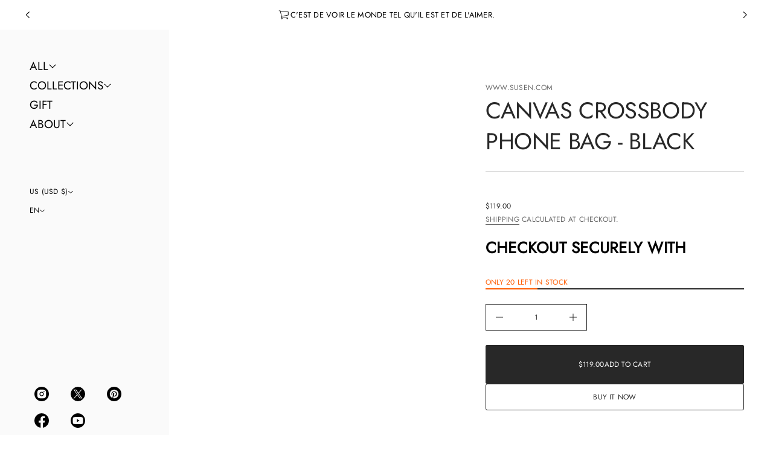

--- FILE ---
content_type: text/html; charset=utf-8
request_url: https://www.susen.com/products/canvas-crossbody-phone-bag-black-1
body_size: 46467
content:
<!doctype html>
<html class="no-js" lang="en">
  <head>
    <meta charset="utf-8">
    <meta http-equiv="X-UA-Compatible" content="IE=edge">
    <meta name="viewport" content="width=device-width, initial-scale=1.0, minimum-scale=1.0">
    <meta name="theme-color" content="">
    <link rel="canonical" href="https://www.susen.com/products/canvas-crossbody-phone-bag-black-1">
    <link rel="preconnect" href="https://cdn.shopify.com" crossorigin>
    <link rel="preconnect" href="https://fonts.gstatic.com" crossorigin><link rel="preconnect" href="https://fonts.shopifycdn.com" crossorigin><title>
      Canvas Crossbody Phone Bag - Black

        &ndash;
        www.susen.com
      </title>

    
      <meta name="description" content="The designer Gabriel is good at using canvas materials. With pragmatism as the core, the design focuses on the outline and spacing, putting the user&#39;s experience first Dimensions of the bag: W17cm x D5cm x H21cm Minimum order amount $30 | Free delivery over $100 | Free returns* Delivery 3-7 working daysPlease note that">
    

    
  
  <meta property="og:site_name" content="www.susen.com">
  <meta property="og:url" content="https://www.susen.com/products/canvas-crossbody-phone-bag-black-1">
  <meta property="og:title" content="Canvas Crossbody Phone Bag - Black">
  <meta property="og:type" content="product">
  <meta property="og:description" content="The designer Gabriel is good at using canvas materials. With pragmatism as the core, the design focuses on the outline and spacing, putting the user&#39;s experience first Dimensions of the bag: W17cm x D5cm x H21cm Minimum order amount $30 | Free delivery over $100 | Free returns* Delivery 3-7 working daysPlease note that"><meta property="og:image" content="http://www.susen.com/cdn/shop/files/3__1_d461056e-27ea-4f34-adb5-c8017b45285e.jpg?v=1701164541">
    <meta property="og:image:secure_url" content="https://www.susen.com/cdn/shop/files/3__1_d461056e-27ea-4f34-adb5-c8017b45285e.jpg?v=1701164541">
    <meta property="og:image:width" content="4167">
    <meta property="og:image:height" content="4167"><meta property="og:price:amount" content="119.00">
    <meta property="og:price:currency" content="USD"><meta name="twitter:card" content="summary_large_image">
  <meta name="twitter:title" content="Canvas Crossbody Phone Bag - Black">
  <meta name="twitter:description" content="The designer Gabriel is good at using canvas materials. With pragmatism as the core, the design focuses on the outline and spacing, putting the user&#39;s experience first Dimensions of the bag: W17cm x D5cm x H21cm Minimum order amount $30 | Free delivery over $100 | Free returns* Delivery 3-7 working daysPlease note that">
<script src="//www.susen.com/cdn/shop/t/29/assets/masonry.pkgd.min.js?v=52946867241060388171718694315" defer="defer"></script>
    <script src="//www.susen.com/cdn/shop/t/29/assets/global.js?v=156254092914389084901726154244" defer="defer"></script>
    <script src="//www.susen.com/cdn/shop/t/29/assets/menu-drawer.js?v=27020274890853416751718694315" defer="defer"></script><script src="//www.susen.com/cdn/shop/t/29/assets/cart-drawer.js?v=123571701918281640031718694313" defer="defer"></script><script src="//www.susen.com/cdn/shop/t/29/assets/cart-notification.js?v=165978176935162420961718694314" defer="defer"></script><script>window.performance && window.performance.mark && window.performance.mark('shopify.content_for_header.start');</script><meta name="google-site-verification" content="fLdbOOIo_iNxPMFfNd-8hScSFi7r9bbDmjsfHYsp2p0">
<meta id="shopify-digital-wallet" name="shopify-digital-wallet" content="/7237795885/digital_wallets/dialog">
<meta name="shopify-checkout-api-token" content="510b3dda9c531ffaea672383673b7f3f">
<meta id="in-context-paypal-metadata" data-shop-id="7237795885" data-venmo-supported="false" data-environment="production" data-locale="en_US" data-paypal-v4="true" data-currency="USD">
<link rel="alternate" hreflang="x-default" href="https://www.susen.com/products/canvas-crossbody-phone-bag-black-1">
<link rel="alternate" hreflang="en" href="https://www.susen.com/products/canvas-crossbody-phone-bag-black-1">
<link rel="alternate" hreflang="vi" href="https://www.susen.com/vi/products/canvas-crossbody-phone-bag-black-1">
<link rel="alternate" hreflang="ar" href="https://www.susen.com/ar/products/canvas-crossbody-phone-bag-black-1">
<link rel="alternate" hreflang="id" href="https://www.susen.com/id/products/canvas-crossbody-phone-bag-black-1">
<link rel="alternate" hreflang="ja" href="https://www.susen.com/ja/products/canvas-crossbody-phone-bag-black-1">
<link rel="alternate" hreflang="en-CN" href="https://www.susen.com/en-cn/products/canvas-crossbody-phone-bag-black-1">
<link rel="alternate" type="application/json+oembed" href="https://www.susen.com/products/canvas-crossbody-phone-bag-black-1.oembed">
<script async="async" src="/checkouts/internal/preloads.js?locale=en-US"></script>
<script id="shopify-features" type="application/json">{"accessToken":"510b3dda9c531ffaea672383673b7f3f","betas":["rich-media-storefront-analytics"],"domain":"www.susen.com","predictiveSearch":true,"shopId":7237795885,"locale":"en"}</script>
<script>var Shopify = Shopify || {};
Shopify.shop = "www-susen-com.myshopify.com";
Shopify.locale = "en";
Shopify.currency = {"active":"USD","rate":"1.0"};
Shopify.country = "US";
Shopify.theme = {"name":"Avante","id":137689792701,"schema_name":"Avante","schema_version":"5.2.1","theme_store_id":1667,"role":"main"};
Shopify.theme.handle = "null";
Shopify.theme.style = {"id":null,"handle":null};
Shopify.cdnHost = "www.susen.com/cdn";
Shopify.routes = Shopify.routes || {};
Shopify.routes.root = "/";</script>
<script type="module">!function(o){(o.Shopify=o.Shopify||{}).modules=!0}(window);</script>
<script>!function(o){function n(){var o=[];function n(){o.push(Array.prototype.slice.apply(arguments))}return n.q=o,n}var t=o.Shopify=o.Shopify||{};t.loadFeatures=n(),t.autoloadFeatures=n()}(window);</script>
<script id="shop-js-analytics" type="application/json">{"pageType":"product"}</script>
<script defer="defer" async type="module" src="//www.susen.com/cdn/shopifycloud/shop-js/modules/v2/client.init-shop-cart-sync_BT-GjEfc.en.esm.js"></script>
<script defer="defer" async type="module" src="//www.susen.com/cdn/shopifycloud/shop-js/modules/v2/chunk.common_D58fp_Oc.esm.js"></script>
<script defer="defer" async type="module" src="//www.susen.com/cdn/shopifycloud/shop-js/modules/v2/chunk.modal_xMitdFEc.esm.js"></script>
<script type="module">
  await import("//www.susen.com/cdn/shopifycloud/shop-js/modules/v2/client.init-shop-cart-sync_BT-GjEfc.en.esm.js");
await import("//www.susen.com/cdn/shopifycloud/shop-js/modules/v2/chunk.common_D58fp_Oc.esm.js");
await import("//www.susen.com/cdn/shopifycloud/shop-js/modules/v2/chunk.modal_xMitdFEc.esm.js");

  window.Shopify.SignInWithShop?.initShopCartSync?.({"fedCMEnabled":true,"windoidEnabled":true});

</script>
<script>(function() {
  var isLoaded = false;
  function asyncLoad() {
    if (isLoaded) return;
    isLoaded = true;
    var urls = ["\/\/www.powr.io\/powr.js?powr-token=www-susen-com.myshopify.com\u0026external-type=shopify\u0026shop=www-susen-com.myshopify.com","https:\/\/app.avada.io\/avada-sdk.min.js?shop=www-susen-com.myshopify.com","https:\/\/cdn.shopify.com\/s\/files\/1\/2233\/5399\/t\/1\/assets\/trust_hero_7237795885.js?v=1669621893\u0026shop=www-susen-com.myshopify.com"];
    for (var i = 0; i < urls.length; i++) {
      var s = document.createElement('script');
      s.type = 'text/javascript';
      s.async = true;
      s.src = urls[i];
      var x = document.getElementsByTagName('script')[0];
      x.parentNode.insertBefore(s, x);
    }
  };
  if(window.attachEvent) {
    window.attachEvent('onload', asyncLoad);
  } else {
    window.addEventListener('load', asyncLoad, false);
  }
})();</script>
<script id="__st">var __st={"a":7237795885,"offset":28800,"reqid":"b8d70403-526d-44a8-a2b9-fee5e53e6129-1769416886","pageurl":"www.susen.com\/products\/canvas-crossbody-phone-bag-black-1","u":"a664efccb686","p":"product","rtyp":"product","rid":7485783539901};</script>
<script>window.ShopifyPaypalV4VisibilityTracking = true;</script>
<script id="captcha-bootstrap">!function(){'use strict';const t='contact',e='account',n='new_comment',o=[[t,t],['blogs',n],['comments',n],[t,'customer']],c=[[e,'customer_login'],[e,'guest_login'],[e,'recover_customer_password'],[e,'create_customer']],r=t=>t.map((([t,e])=>`form[action*='/${t}']:not([data-nocaptcha='true']) input[name='form_type'][value='${e}']`)).join(','),a=t=>()=>t?[...document.querySelectorAll(t)].map((t=>t.form)):[];function s(){const t=[...o],e=r(t);return a(e)}const i='password',u='form_key',d=['recaptcha-v3-token','g-recaptcha-response','h-captcha-response',i],f=()=>{try{return window.sessionStorage}catch{return}},m='__shopify_v',_=t=>t.elements[u];function p(t,e,n=!1){try{const o=window.sessionStorage,c=JSON.parse(o.getItem(e)),{data:r}=function(t){const{data:e,action:n}=t;return t[m]||n?{data:e,action:n}:{data:t,action:n}}(c);for(const[e,n]of Object.entries(r))t.elements[e]&&(t.elements[e].value=n);n&&o.removeItem(e)}catch(o){console.error('form repopulation failed',{error:o})}}const l='form_type',E='cptcha';function T(t){t.dataset[E]=!0}const w=window,h=w.document,L='Shopify',v='ce_forms',y='captcha';let A=!1;((t,e)=>{const n=(g='f06e6c50-85a8-45c8-87d0-21a2b65856fe',I='https://cdn.shopify.com/shopifycloud/storefront-forms-hcaptcha/ce_storefront_forms_captcha_hcaptcha.v1.5.2.iife.js',D={infoText:'Protected by hCaptcha',privacyText:'Privacy',termsText:'Terms'},(t,e,n)=>{const o=w[L][v],c=o.bindForm;if(c)return c(t,g,e,D).then(n);var r;o.q.push([[t,g,e,D],n]),r=I,A||(h.body.append(Object.assign(h.createElement('script'),{id:'captcha-provider',async:!0,src:r})),A=!0)});var g,I,D;w[L]=w[L]||{},w[L][v]=w[L][v]||{},w[L][v].q=[],w[L][y]=w[L][y]||{},w[L][y].protect=function(t,e){n(t,void 0,e),T(t)},Object.freeze(w[L][y]),function(t,e,n,w,h,L){const[v,y,A,g]=function(t,e,n){const i=e?o:[],u=t?c:[],d=[...i,...u],f=r(d),m=r(i),_=r(d.filter((([t,e])=>n.includes(e))));return[a(f),a(m),a(_),s()]}(w,h,L),I=t=>{const e=t.target;return e instanceof HTMLFormElement?e:e&&e.form},D=t=>v().includes(t);t.addEventListener('submit',(t=>{const e=I(t);if(!e)return;const n=D(e)&&!e.dataset.hcaptchaBound&&!e.dataset.recaptchaBound,o=_(e),c=g().includes(e)&&(!o||!o.value);(n||c)&&t.preventDefault(),c&&!n&&(function(t){try{if(!f())return;!function(t){const e=f();if(!e)return;const n=_(t);if(!n)return;const o=n.value;o&&e.removeItem(o)}(t);const e=Array.from(Array(32),(()=>Math.random().toString(36)[2])).join('');!function(t,e){_(t)||t.append(Object.assign(document.createElement('input'),{type:'hidden',name:u})),t.elements[u].value=e}(t,e),function(t,e){const n=f();if(!n)return;const o=[...t.querySelectorAll(`input[type='${i}']`)].map((({name:t})=>t)),c=[...d,...o],r={};for(const[a,s]of new FormData(t).entries())c.includes(a)||(r[a]=s);n.setItem(e,JSON.stringify({[m]:1,action:t.action,data:r}))}(t,e)}catch(e){console.error('failed to persist form',e)}}(e),e.submit())}));const S=(t,e)=>{t&&!t.dataset[E]&&(n(t,e.some((e=>e===t))),T(t))};for(const o of['focusin','change'])t.addEventListener(o,(t=>{const e=I(t);D(e)&&S(e,y())}));const B=e.get('form_key'),M=e.get(l),P=B&&M;t.addEventListener('DOMContentLoaded',(()=>{const t=y();if(P)for(const e of t)e.elements[l].value===M&&p(e,B);[...new Set([...A(),...v().filter((t=>'true'===t.dataset.shopifyCaptcha))])].forEach((e=>S(e,t)))}))}(h,new URLSearchParams(w.location.search),n,t,e,['guest_login'])})(!0,!0)}();</script>
<script integrity="sha256-4kQ18oKyAcykRKYeNunJcIwy7WH5gtpwJnB7kiuLZ1E=" data-source-attribution="shopify.loadfeatures" defer="defer" src="//www.susen.com/cdn/shopifycloud/storefront/assets/storefront/load_feature-a0a9edcb.js" crossorigin="anonymous"></script>
<script data-source-attribution="shopify.dynamic_checkout.dynamic.init">var Shopify=Shopify||{};Shopify.PaymentButton=Shopify.PaymentButton||{isStorefrontPortableWallets:!0,init:function(){window.Shopify.PaymentButton.init=function(){};var t=document.createElement("script");t.src="https://www.susen.com/cdn/shopifycloud/portable-wallets/latest/portable-wallets.en.js",t.type="module",document.head.appendChild(t)}};
</script>
<script data-source-attribution="shopify.dynamic_checkout.buyer_consent">
  function portableWalletsHideBuyerConsent(e){var t=document.getElementById("shopify-buyer-consent"),n=document.getElementById("shopify-subscription-policy-button");t&&n&&(t.classList.add("hidden"),t.setAttribute("aria-hidden","true"),n.removeEventListener("click",e))}function portableWalletsShowBuyerConsent(e){var t=document.getElementById("shopify-buyer-consent"),n=document.getElementById("shopify-subscription-policy-button");t&&n&&(t.classList.remove("hidden"),t.removeAttribute("aria-hidden"),n.addEventListener("click",e))}window.Shopify?.PaymentButton&&(window.Shopify.PaymentButton.hideBuyerConsent=portableWalletsHideBuyerConsent,window.Shopify.PaymentButton.showBuyerConsent=portableWalletsShowBuyerConsent);
</script>
<script>
  function portableWalletsCleanup(e){e&&e.src&&console.error("Failed to load portable wallets script "+e.src);var t=document.querySelectorAll("shopify-accelerated-checkout .shopify-payment-button__skeleton, shopify-accelerated-checkout-cart .wallet-cart-button__skeleton"),e=document.getElementById("shopify-buyer-consent");for(let e=0;e<t.length;e++)t[e].remove();e&&e.remove()}function portableWalletsNotLoadedAsModule(e){e instanceof ErrorEvent&&"string"==typeof e.message&&e.message.includes("import.meta")&&"string"==typeof e.filename&&e.filename.includes("portable-wallets")&&(window.removeEventListener("error",portableWalletsNotLoadedAsModule),window.Shopify.PaymentButton.failedToLoad=e,"loading"===document.readyState?document.addEventListener("DOMContentLoaded",window.Shopify.PaymentButton.init):window.Shopify.PaymentButton.init())}window.addEventListener("error",portableWalletsNotLoadedAsModule);
</script>

<script type="module" src="https://www.susen.com/cdn/shopifycloud/portable-wallets/latest/portable-wallets.en.js" onError="portableWalletsCleanup(this)" crossorigin="anonymous"></script>
<script nomodule>
  document.addEventListener("DOMContentLoaded", portableWalletsCleanup);
</script>

<link id="shopify-accelerated-checkout-styles" rel="stylesheet" media="screen" href="https://www.susen.com/cdn/shopifycloud/portable-wallets/latest/accelerated-checkout-backwards-compat.css" crossorigin="anonymous">
<style id="shopify-accelerated-checkout-cart">
        #shopify-buyer-consent {
  margin-top: 1em;
  display: inline-block;
  width: 100%;
}

#shopify-buyer-consent.hidden {
  display: none;
}

#shopify-subscription-policy-button {
  background: none;
  border: none;
  padding: 0;
  text-decoration: underline;
  font-size: inherit;
  cursor: pointer;
}

#shopify-subscription-policy-button::before {
  box-shadow: none;
}

      </style>
<script id="sections-script" data-sections="secondary-header,mobile-header" defer="defer" src="//www.susen.com/cdn/shop/t/29/compiled_assets/scripts.js?v=3017"></script>
<script>window.performance && window.performance.mark && window.performance.mark('shopify.content_for_header.end');</script>


    <style data-shopify>
      @font-face {
  font-family: Jost;
  font-weight: 400;
  font-style: normal;
  font-display: swap;
  src: url("//www.susen.com/cdn/fonts/jost/jost_n4.d47a1b6347ce4a4c9f437608011273009d91f2b7.woff2") format("woff2"),
       url("//www.susen.com/cdn/fonts/jost/jost_n4.791c46290e672b3f85c3d1c651ef2efa3819eadd.woff") format("woff");
}

      
      
      
      @font-face {
  font-family: Cormorant;
  font-weight: 400;
  font-style: normal;
  font-display: swap;
  src: url("//www.susen.com/cdn/fonts/cormorant/cormorant_n4.bd66e8e0031690b46374315bd1c15a17a8dcd450.woff2") format("woff2"),
       url("//www.susen.com/cdn/fonts/cormorant/cormorant_n4.e5604516683cb4cc166c001f2ff5f387255e3b45.woff") format("woff");
}


      :root {
        --layout-background-color: 
        255,
        255,
        255;
        --layout-text-color: 
        40,
        40, 
        40;
        --base-button-color: 
        255,
        255,
        255;
        --accent-button-color: 
        40,
        40,
        40;
        --hover-button-color: 
        83,
        83,
        83;
        --sale-text-color: 
        255,
        255,
        255;
        --sale-background: 
        151,
        20,
        0;
        --sold-text-color: 
        88,
        88,
        88;
        --sold-background: 
        212,
        212,
        212;
        --preorder-text-color: 
        255,
        255,
        255;
        --preorder-background: 
        0,
        0,
        0;
        --popup-background-color: 
        255,
        255,
        255;
        --rating-color: 
        0,
        0,
        0;
        --error-color: 
        222,
        134,
        94;
        --success-color:
         149,
         204,
         192;

        --page-width: px;
        --line-width: 1px;
        --line-opacity: 0.2;
        --outline-thickness: 1px;
        --button-radius: 3px;
        --field-radius: 0px;
        
          --textarea-radius: 0px;
        
        --images-and-section-radius: 0px;
        --product-card-radius: 3px;
        --other-buttons-radius: 3px;
        --burger-button-shadow: 0.0;
        --close-button-shadow: 0.0;
        --animation-duration: 0.5s;
        --transition-timing-function: cubic-bezier(0.25, 0.1, 0.25, 1.0);
        --desktop-font-scale: 0.8;
        --mobile-font-scale: 0.8;

        --cart-focal-point: center center;
        --card-product-spacing: 0%;

        --image-swatch-focal-point: center center;
        --image-swatch-radius: 0px;

        --badge-text-1: 
        255,
        255,
        255;
        --badge-background-1: 
        0,
        0,
        0;
        --badge-text-2: 
        255,
        255,
        255;
        --badge-background-2: 
        203,
        236,
        204;
        --badge-text-3: 
        255,
        255,
        255;
        --badge-background-3: 
        203,
        236,
        204;
        --badge-text-4: 
        255,
        255,
        255;
        --badge-background-4: 
        203,
        236,
        204;
      }

      .scroll-color.global-text {
        --layout-text-color: 
        40,
        40, 
        40 !important;
        color: rgb(40,
        40, 
        40) !important;
        --layout-background-color: 
        255,
        255, 
        255 !important;
      }
     
    </style>
    <style data-shopify>
    :root {
        
          --base-font-family: Jost, sans-serif;
          --base-font-style: normal;
          --base-font-weight: 400;
          --accent-font-family: Cormorant, serif;
          --accent-font-style: normal;
          --accent-font-weight: 400;
        

        --base-heading-xl-font: var(--base-font-style) var(--base-font-weight) 102px/102px var(--base-font-family);
        --base-heading-l-font: var(--base-font-style) var(--base-font-weight) 64px/77px var(--base-font-family);
        --base-heading-m-font: var(--base-font-style) var(--base-font-weight) 38px/51px var(--base-font-family);
        --base-heading-s-font: var(--base-font-style) var(--base-font-weight) 26px/37px var(--base-font-family);
        --base-heading-xs-font: var(--base-font-style) var(--base-font-weight) 19px/29px var(--base-font-family);
        --base-body-l-font: var(--base-font-style) var(--base-font-weight) 14px/22px var(--base-font-family);
        --base-body-m-font: var(--base-font-style) var(--base-font-weight) 13px/21px var(--base-font-family);
        --base-body-s-font: var(--base-font-style) var(--base-font-weight) 12px/19px var(--base-font-family);
        --base-label-font: var(--base-font-style) var(--base-font-weight) 12px/16px var(--base-font-family);

        --accent-heading-xl-font: var(--accent-font-style) var(--accent-font-weight) 102px/102px var(--accent-font-family);
        --accent-heading-l-font: var(--accent-font-style) var(--accent-font-weight) 64px/77px var(--accent-font-family);
        --accent-heading-m-font: var(--accent-font-style) var(--accent-font-weight) 38px/51px var(--accent-font-family);
        --accent-heading-s-font: var(--accent-font-style) var(--accent-font-weight) 26px/37px var(--accent-font-family);
        --accent-heading-xs-font: var(--accent-font-style) var(--accent-font-weight) 19px/29px var(--accent-font-family);
        --accent-body-l-font: var(--accent-font-style) var(--accent-font-weight) 14px/22px var(--accent-font-family);
        --accent-body-m-font: var(--accent-font-style) var(--accent-font-weight) 13px/21px var(--accent-font-family);
        --accent-body-s-font: var(--accent-font-style) var(--accent-font-weight) 12px/19px var(--accent-font-family);
        --accent-label-font: var(--accent-font-style) var(--accent-font-weight) 12px/16px var(--accent-font-family);
    }

    .rating-star {
        --font-size: 1.7;
    }

    .shopify-challenge__message {
        line-height: 29px;
        font-size: 19px;
    }

    .heading_xl {
        line-height: 102px !important;
        font-size: 102px !important;
        letter-spacing: -0.02em;
        text-transform: none !important;
    }
    .heading_xl_uppercase {
        line-height: 102px !important;
        font-size: 102px !important;
        letter-spacing: -0.02em !important;
        text-transform: uppercase !important;
    }
    .heading_l {
        line-height: 77px !important;
        font-size: 64px !important;
        letter-spacing: -0.02em !important;
        text-transform: none !important;
    }
    .heading_l_uppercase {
        line-height: 77px !important;
        font-size: 64px !important;
        letter-spacing: -0.02em !important;
        text-transform: uppercase !important;
    }
    .heading_m {
        line-height: 51px !important;
        font-size: 38px !important;
        letter-spacing: -0.01em !important;
        text-transform: none !important;
    }
    .heading_m_uppercase {
        line-height: 51px !important;
        font-size: 38px !important;
        letter-spacing: -0.01em !important;
        text-transform: uppercase !important;
    }
    .heading_s {
        line-height: 37px !important;
        font-size: 26px !important;
        text-transform: none !important;
        letter-spacing: normal !important;
    }
    .heading_s_uppercase {
        line-height: 37px !important;
        font-size: 26px !important;
        text-transform: uppercase !important;
        letter-spacing: normal !important;
    }
    .heading_xs {
        line-height: 29px !important;
        font-size: 19px !important;
        text-transform: none !important;
        letter-spacing: normal !important;
    }
    .heading_xs_uppercase {
        line-height: 29px !important;
        font-size: 19px !important;
        text-transform: uppercase !important;
        letter-spacing: normal !important;
    }
    .body_l {
        line-height: 22px !important;
        font-size: 14px !important;
        text-transform: none !important;
        letter-spacing: normal !important;
    }
    .body_l_uppercase {
        line-height: 22px !important;
        font-size: 14px !important;
        letter-spacing: 0.02em !important;
        text-transform: uppercase !important;
    }
    .body_m {
        line-height: 21px !important;
        font-size: 13px !important;
        text-transform: none !important;
        letter-spacing: normal !important;
    }
    .body_m_uppercase {
        line-height: 21px !important;
        font-size: 13px !important;
        letter-spacing: 0.02em !important;
        text-transform: uppercase !important;
    }
    .body_s {
        line-height: 19px !important;
        font-size: 12px !important;
        text-transform: none !important;
        letter-spacing: normal !important;
    }
    .body_s_uppercase {
        line-height: 19px !important;
        font-size: 12px !important;
        letter-spacing: 0.02em !important;
        text-transform: uppercase !important;
    }
    .label_font {
        line-height: 16px !important;
        font-size: 12px !important;
        text-transform: none !important;
        letter-spacing: normal !important;
    }
    .label_font_uppercase {
        line-height: 16px !important;
        font-size: 12px !important;
        letter-spacing: 0.02em !important;
        text-transform: uppercase !important;
    }

    @media screen and (max-width: 1440px) {
        .heading_xl, .heading_xl_uppercase {
          line-height: 77px !important;
          font-size: 64px !important;
        }
    }

    @media screen and (min-width: 1200px) {
        .page-width .heading_xl, .page-width .heading_xl_uppercase {
          line-height: 77px !important;
          font-size: 64px !important;
        }
    }

    @media screen and (max-width: 1024px) {
        .heading_xl, .heading_l,
        .heading_xl_uppercase, .heading_l_uppercase {
          line-height: 51px !important;
          font-size: 38px !important;
          letter-spacing: -0.01em !important;
        }
    }
    
    @media screen and (max-width: 920px) {
        .product .rating-star {
          --font-size: 1.7;
        }
        .shopify-challenge__message {
          line-height: 29px;
          font-size: 19px;
        }
        .heading_xl, .heading_l, .heading_m {
          line-height: 51px !important;
          font-size: 38px !important;
          letter-spacing: -0.01em !important;
          text-transform: none !important;
        }
        .heading_xl_uppercase, .heading_l_uppercase, .heading_m_uppercase {
          line-height: 51px !important;
          font-size: 38px !important;
          letter-spacing: -0.01em !important;
        }
        .heading_s, .heading_s_uppercase {
          line-height: 37px !important;
          font-size: 26px !important;
        }
        .heading_xs, .heading_xs_uppercase {
          line-height: 29px !important;
          font-size: 19px !important;
        }
        .body_l, .body_l_uppercase {
          line-height: 22px !important;
          font-size: 14px !important;
        }
        .body_m, .body_m_uppercase {
          line-height: 21px !important;
          font-size: 13px !important;
        }
        .body_s, .body_s_uppercase {
          line-height: 19px !important;
          font-size: 12px !important;
        }
        .label_font, .label_font_uppercase {
          line-height: 16px !important;
          font-size: 12px !important;
        }
        :root {
          --base-heading-xl-font: var(--base-font-style) var(--base-font-weight) 38px/51px var(--base-font-family);
          --base-heading-l-font: var(--base-font-style) var(--base-font-weight) 38px/51px var(--base-font-family);
          --base-heading-m-font: var(--base-font-style) var(--base-font-weight) 38px/51px var(--base-font-family);
          --base-heading-s-font: var(--base-font-style) var(--base-font-weight) 26px/37px var(--base-font-family);
          --base-heading-xs-font: var(--base-font-style) var(--base-font-weight) 19px/29px var(--base-font-family);
          --base-body-l-font: var(--base-font-style) var(--base-font-weight) 14px/22px var(--base-font-family);
          --base-body-m-font: var(--base-font-style) var(--base-font-weight) 13px/21px var(--base-font-family);
          --base-body-s-font: var(--base-font-style) var(--base-font-weight) 12px/19px var(--base-font-family);
          --base-label-font: var(--base-font-style) var(--base-font-weight) 12px/16px var(--base-font-family);

          --accent-heading-xl-font: var(--accent-font-style) var(--accent-font-weight) 38px/51px var(--accent-font-family);
          --accent-heading-l-font: var(--accent-font-style) var(--accent-font-weight) 38px/51px var(--accent-font-family);
          --accent-heading-m-font: var(--accent-font-style) var(--accent-font-weight) 38px/51px var(--accent-font-family);
          --accent-heading-s-font: var(--accent-font-style) var(--accent-font-weight) 26px/37px var(--accent-font-family);
          --accent-heading-xs-font: var(--accent-font-style) var(--accent-font-weight) 19px/29px var(--accent-font-family);
          --accent-body-l-font: var(--accent-font-style) var(--accent-font-weight) 14px/22px var(--accent-font-family);
          --accent-body-m-font: var(--accent-font-style) var(--accent-font-weight) 13px/21px var(--accent-font-family);
          --accent-body-s-font: var(--accent-font-style) var(--accent-font-weight) 12px/19px var(--accent-font-family);
          --accent-label-font: var(--accent-font-style) var(--accent-font-weight) 12px/16px var(--accent-font-family);
        }
    }
    
    @media screen and (max-width: 768px) {
        .heading_xl, .heading_l, .heading_m,
        .heading_xl_uppercase, .heading_l_uppercase, .heading_m_uppercase {
          line-height: 37px !important;
          font-size: 26px !important;
          letter-spacing: normal !important;
        }
    }

    
      /* Sidebars: Main XS and white space Spacious */
        /* Laptop */
        @media screen and (max-width: 1720px) and (min-width: 921px) {
            .main_xs--spacious .heading_xl,
            .main_xs--spacious .heading_xl_uppercase {
              line-height: 77px !important;
              font-size: 64px !important;
            }
        }
          /* Max page width 1200px or 1400px */
        @media screen and (min-width: 1480px) {
            .main_xs--spacious .page-width .heading_xl,
            .main_xs--spacious .page-width .heading_xl_uppercase {
              line-height: 77px !important;
              font-size: 64px !important;
            }
        }
          /* Tablet */
        @media screen and (max-width: 1304px) and (min-width: 921px) {
            .main_xs--spacious .heading_xl, 
            .main_xs--spacious .heading_l,
            .main_xs--spacious .heading_xl_uppercase,
            .main_xs--spacious .heading_l_uppercase {
                line-height: 51px !important;
                font-size: 38px !important;
                letter-spacing: -0.01em !important;
            }
        }
        /* Mobile */
        @media screen and (max-width: 1048px) and (min-width: 921px) {
          .main_xs--spacious .heading_xl,
          .main_xs--spacious .heading_l,
          .main_xs--spacious .heading_m,
          .main_xs--spacious .heading_xl_uppercase,
          .main_xs--spacious .heading_l_uppercase,
          .main_xs--spacious .heading_m_uppercase {
            line-height: 37px !important;
            font-size: 26px !important;
            letter-spacing: normal !important;
          }
        }

      /* Sidebars: Main XS and white space Compact */
          /* Laptop */
          @media screen and (max-width: 1646px) and (min-width: 921px) {
            .main_xs--compact .heading_xl,
            .main_xs--compact .heading_xl_uppercase {
              line-height: 77px !important;
              font-size: 64px !important;
            }
          }
          /* Max page width 1200px or 1400px */
          @media screen and (min-width: 1400px) {
            .main_xs--compact .page-width .heading_xl,
            .main_xs--compact .page-width .heading_xl_uppercase {
              line-height: 77px !important;
              font-size: 64px !important;
            }
          }
          /* Tablet */
          @media screen and (max-width: 1224px) and (min-width: 921px) {
              .main_xs--compact .heading_xl, 
              .main_xs--compact .heading_l,
              .main_xs--compact .heading_xl_uppercase,
              .main_xs--compact .heading_l_uppercase {
                line-height: 51px !important;
                font-size: 38px !important;
                letter-spacing: -0.01em !important;
              }
          }
          /* Mobile */
          @media screen and (max-width: 968px) and (min-width: 921px) {
            .main_xs--compact .heading_xl,
            .main_xs--compact .heading_l,
            .main_xs--compact .heading_m,
            .main_xs--compact .heading_xl_uppercase,
            .main_xs--compact .heading_l_uppercase,
            .main_xs--compact .heading_m_uppercase {
              line-height: 37px !important;
              font-size: 26px !important;
              letter-spacing: normal !important;
            }
          }

      /* Sidebars: Main XS with secondary and white space Spacious */
          /* Laptop */
          @media screen and (max-width: 1816px) and (min-width: 921px) {
            .main_xs_with_secondary--spacious .heading_xl,
            .main_xs_with_secondary--spacious .heading_xl_uppercase {
              line-height: 77px !important;
              font-size: 64px !important;
            }
          }
          /* Max page width 1200px or 1400px */
          @media screen and (min-width: 1576px) {
            .main_xs_with_secondary--spacious .page-width .heading_xl,
            .main_xs_with_secondary--spacious .page-width .heading_xl_uppercase {
              line-height: 77px !important;
              font-size: 64px !important;
            }
          }
          /* Tablet */
          @media screen and (max-width: 1400px) and (min-width: 921px) {
              .main_xs_with_secondary--spacious .heading_xl, 
              .main_xs_with_secondary--spacious .heading_l,
              .main_xs_with_secondary--spacious .heading_xl_uppercase,
              .main_xs_with_secondary--spacious .heading_l_uppercase {
                line-height: 51px !important;
                font-size: 38px !important;
                letter-spacing: -0.01em !important;
              }
          }
          /* Mobile */
          @media screen and (max-width: 1144px) and (min-width: 921px) {
            .main_xs_with_secondary--spacious .heading_xl,
            .main_xs_with_secondary--spacious .heading_l,
            .main_xs_with_secondary--spacious .heading_m,
            .main_xs_with_secondary--spacious .heading_xl_uppercase,
            .main_xs_with_secondary--spacious .heading_l_uppercase,
            .main_xs_with_secondary--spacious .heading_m_uppercase {
              line-height: 37px !important;
              font-size: 26px !important;
              letter-spacing: normal !important;
            }
          }

      /* Sidebars: Main XS with secondary and white space Compact */
          /* Laptop */
          @media screen and (max-width: 1755px) and (min-width: 921px) {
            .main_xs_with_secondary--compact .heading_xl,
            .main_xs_with_secondary--compact .heading_xl_uppercase {
              line-height: 77px !important;
              font-size: 64px !important;
            }
          }
          /* Max page width 1200px or 1400px */
          @media screen and (min-width: 1496px) {
            .main_xs_with_secondary--compact .page-width .heading_xl,
            .main_xs_with_secondary--compact .page-width .heading_xl_uppercase {
              line-height: 77px !important;
              font-size: 64px !important;
            }
          }
          /* Tablet */
          @media screen and (max-width: 1320px) and (min-width: 921px) {
              .main_xs_with_secondary--compact .heading_xl, 
              .main_xs_with_secondary--compact .heading_l,
              .main_xs_with_secondary--compact .heading_xl_uppercase,
              .main_xs_with_secondary--compact .heading_l_uppercase {
                line-height: 51px !important;
                font-size: 38px !important;
                letter-spacing: -0.01em !important;
              }
          }
          /* Mobile */
          @media screen and (max-width: 1064px) and (min-width: 921px) {
            .main_xs_with_secondary--compact .heading_xl,
            .main_xs_with_secondary--compact .heading_l,
            .main_xs_with_secondary--compact .heading_m,
            .main_xs_with_secondary--compact .heading_xl_uppercase,
            .main_xs_with_secondary--compact .heading_l_uppercase,
            .main_xs_with_secondary--compact .heading_m_uppercase {
              line-height: 37px !important;
              font-size: 26px !important;
              letter-spacing: normal !important;
            }
          }

      /* Sidebars: Main S and white space Spacious */
          /* Laptop */
          @media screen and (max-width: 1772px) and (min-width: 921px) {
              .main_s--spacious .heading_xl,
              .main_s--spacious .heading_xl_uppercase {
                line-height: 77px !important;
                font-size: 64px !important;
              }
          }
          /* Max page width 1200px or 1400px */
          @media screen and (min-width: 1480px) {
              .main_s--spacious .page-width .heading_xl,
              .main_s--spacious .page-width .heading_xl_uppercase {
                line-height: 77px !important;
                font-size: 64px !important;
              }
          }
          /* Tablet */
          @media screen and (max-width: 1304px) and (min-width: 921px) {
              .main_s--spacious .heading_xl, 
              .main_s--spacious .heading_l,
              .main_s--spacious .heading_xl_uppercase,
              .main_s--spacious .heading_l_uppercase {
                  line-height: 51px !important;
                  font-size: 38px !important;
                  letter-spacing: -0.01em !important;
              }
          }
          /* Mobile */
          @media screen and (max-width: 1048px) and (min-width: 921px) {
            .main_s--spacious .heading_xl,
            .main_s--spacious .heading_l,
            .main_s--spacious .heading_m,
            .main_s--spacious .heading_xl_uppercase,
            .main_s--spacious .heading_l_uppercase,
            .main_s--spacious .heading_m_uppercase {
              line-height: 37px !important;
              font-size: 26px !important;
              letter-spacing: normal !important;
            }
          }

      /* Sidebars: Main S and white space Compact */
          /* Laptop */
          @media screen and (max-width: 1772px) and (min-width: 921px) {
              .main_s--compact .heading_xl,
              .main_s--compact .heading_xl_uppercase {
                line-height: 77px !important;
                font-size: 64px !important;
              }
          }
          /* Max page width 1200px or 1400px */
          @media screen and (min-width: 1477px) {
              .main_s--compact .page-width .heading_xl,
              .main_s--compact .page-width .heading_xl_uppercase {
                line-height: 77px !important;
                font-size: 64px !important;
              }
          }
          /* Tablet */
          @media screen and (max-width: 1260px) and (min-width: 921px) {
            .main_s--compact .heading_xl, 
            .main_s--compact .heading_l,
            .main_s--compact .heading_xl_uppercase,
            .main_s--compact .heading_l_uppercase {
              line-height: 51px !important;
              font-size: 38px !important;
              letter-spacing: -0.01em !important;
            }
          }
          /* Mobile */
          @media screen and (max-width: 968px) and (min-width: 921px) {
            .main_s--compact .heading_xl,
            .main_s--compact .heading_l,
            .main_s--compact .heading_m,
            .main_s--compact .heading_xl_uppercase,
            .main_s--compact .heading_l_uppercase,
            .main_s--compact .heading_m_uppercase {
              line-height: 37px !important;
              font-size: 26px !important;
              letter-spacing: normal !important;
            }
          }

      /* Sidebars: Main S with secondary */
          /* Laptop */
          @media screen and (max-width: 1890px) and (min-width: 921px) {
              .main_s_with_secondary .heading_xl,
              .main_s_with_secondary .heading_xl_uppercase {
                line-height: 77px !important;
                font-size: 64px !important;
              }
          }
          /* Max page width 1200px or 1400px */
          @media screen and (min-width: 1595px) {
              .main_s_with_secondary .page-width .heading_xl,
              .main_s_with_secondary .page-width .heading_xl_uppercase {
                line-height: 77px !important;
                font-size: 64px !important;
              }
          }
          /* Tablet white space Spacious */
          @media screen and (max-width: 1400px) and (min-width: 921px) {
              .main_s_with_secondary--spacious .heading_xl, 
              .main_s_with_secondary--spacious .heading_l,
              .main_s_with_secondary--spacious .heading_xl_uppercase,
              .main_s_with_secondary--spacious .heading_l_uppercase {
                line-height: 51px !important;
                font-size: 38px !important;
                letter-spacing: -0.01em !important;
              }
          }
          /* Tablet white space Compact */
          @media screen and (max-width: 1378px) and (min-width: 921px) {
            .main_s_with_secondary--compact .heading_xl, 
            .main_s_with_secondary--compact .heading_l,
            .main_s_with_secondary--compact .heading_xl_uppercase,
            .main_s_with_secondary--compact .heading_l_uppercase {
              line-height: 51px !important;
              font-size: 38px !important;
              letter-spacing: -0.01em !important;
            }
          }
          /* Mobile white space Spacious */
          @media screen and (max-width: 1144px) and (min-width: 921px) {
            .main_s_with_secondary--spacious .heading_xl,
            .main_s_with_secondary--spacious .heading_l,
            .main_s_with_secondary--spacious .heading_m,
            .main_s_with_secondary--spacious .heading_xl_uppercase,
            .main_s_with_secondary--spacious .heading_l_uppercase,
            .main_s_with_secondary--spacious .heading_m_uppercase {
              line-height: 37px !important;
              font-size: 26px !important;
              letter-spacing: normal !important;
            }
          }
          /* Mobile white space Compact */
          @media screen and (max-width: 1064px) and (min-width: 921px) {
            .main_s_with_secondary--compact .heading_xl,
            .main_s_with_secondary--compact .heading_l,
            .main_s_with_secondary--compact .heading_m,
            .main_s_with_secondary--compact .heading_xl_uppercase,
            .main_s_with_secondary--compact .heading_l_uppercase,
            .main_s_with_secondary--compact .heading_m_uppercase {
              line-height: 37px !important;
              font-size: 26px !important;
              letter-spacing: normal !important;
            }
          }

      /* Sidebars: Main M */
          /* Laptop */
          @media screen and (max-width: 1920px) and (min-width: 921px) {
              .main_m .heading_xl,
              .main_m .heading_xl_uppercase {
                line-height: 77px !important;
                font-size: 64px !important;
              }
          }
          /* Max page width 1200px or 1400px */
          @media screen and (min-width: 1600px) {
              .main_m .page-width .heading_xl,
              .main_m .page-width .heading_xl_uppercase {
                line-height: 77px !important;
                font-size: 64px !important;
              }
          }
          /* Tablet */
          @media screen and (max-width: 1365px) and (min-width: 921px) {
              .main_m .heading_xl, 
              .main_m .heading_l,
              .main_m .heading_xl_uppercase,
              .main_m .heading_l_uppercase {
                line-height: 51px !important;
                font-size: 38px !important;
                letter-spacing: -0.01em !important;
              }
          }
          /* Mobile white space Spacious */
          @media screen and (max-width: 1048px) and (min-width: 921px) {
            .main_m--spacious .heading_xl,
            .main_m--spacious .heading_l,
            .main_m--spacious .heading_m,
            .main_m--spacious .heading_xl_uppercase,
            .main_m--spacious .heading_l_uppercase,
            .main_m--spacious .heading_m_uppercase {
              line-height: 37px !important;
              font-size: 26px !important;
              letter-spacing: normal !important;
            }
          }
          /* Mobile white space Compact */
          @media screen and (max-width: 1024px) and (min-width: 921px) {
            .main_m--compact .heading_xl,
            .main_m--compact .heading_l,
            .main_m--compact .heading_m,
            .main_m--compact .heading_xl_uppercase,
            .main_m--compact .heading_l_uppercase,
            .main_m--compact .heading_m_uppercase {
              line-height: 37px !important;
              font-size: 26px !important;
              letter-spacing: normal !important;
            }
          }

      /* Sidebars: Main M with secondary */
          /* Laptop */
          @media screen and (max-width: 2048px) and (min-width: 921px) {
              .main_m_with_secondary .heading_xl,
              .main_m_with_secondary .heading_xl_uppercase {
                line-height: 77px !important;
                font-size: 64px !important;
                letter-spacing: -0.02em !important;
              }
          }
          /* Max page width 1200px or 1400px */
          @media screen and (min-width: 1728px) {
              .main_m_with_secondary .page-width .heading_xl,
              .main_m_with_secondary .page-width .heading_xl_uppercase {
                line-height: 77px !important;
                font-size: 64px !important;
              }
          }
          /* Tablet */
          @media screen and (max-width: 1493px) and (min-width: 921px) {
              .main_m_with_secondary .heading_xl, 
              .main_m_with_secondary .heading_l,
              .main_m_with_secondary .heading_xl_uppercase,
              .main_m_with_secondary .heading_l_uppercase {
                line-height: 51px !important;
                font-size: 38px !important;
                letter-spacing: -0.01em !important;
              }
          }
          /* Mobile */
          @media screen and (max-width: 1152px) and (min-width: 921px) {
            .main_m_with_secondary .heading_xl,
            .main_m_with_secondary .heading_l,
            .main_m_with_secondary .heading_m,
            .main_m_with_secondary .heading_xl_uppercase,
            .main_m_with_secondary .heading_l_uppercase,
            .main_m_with_secondary .heading_m_uppercase {
              line-height: 37px !important;
              font-size: 26px !important;
              letter-spacing: normal !important;
            }
          }

      /* Sidebars: Main L */
          /* Laptop */
          @media screen and (max-width: 2880px) and (min-width: 921px) {
              .main_l .heading_xl,
              .main_l .heading_xl_uppercase {
                line-height: 77px !important;
                font-size: 64px !important;
              }
          }
          /* Max page width 1200px or 1400px */
          @media screen and (min-width: 2400px) {
              .main_l .page-width .heading_xl,
              .main_l .page-width .heading_xl_uppercase {
                line-height: 77px !important;
                font-size: 64px !important;
              }
          }
          /* Tablet */
          @media screen and (max-width: 2048px) and (min-width: 921px) {
              .main_l .heading_xl, 
              .main_l .heading_l,
              .main_l .heading_xl_uppercase,
              .main_l .heading_l_uppercase {
                line-height: 51px !important;
                font-size: 38px !important;
                letter-spacing: -0.01em !important;
              }
          }
          /* Mobile */
          @media screen and (max-width: 1536px) and (min-width: 921px) {
            .main_l .heading_xl,
            .main_l .heading_l,
            .main_l .heading_m,
            .main_l .heading_xl_uppercase,
            .main_l .heading_l_uppercase,
            .main_l .heading_m_uppercase {
              line-height: 37px !important;
              font-size: 26px !important;
              letter-spacing: normal !important;
            }
          }
    
</style>
    <link href="//www.susen.com/cdn/shop/t/29/assets/base.css?v=9099495248832117161726154243" rel="stylesheet" type="text/css" media="all" />
    <link href="//www.susen.com/cdn/shop/t/29/assets/section-announcement-bar.css?v=1485581617306123871721746828" rel="stylesheet" type="text/css" media="all" />
      

    




    <script>
      document.documentElement.className = document.documentElement.className.replace('no-js', 'js');
      if (Shopify.designMode) {
        document.documentElement.classList.add('shopify-design-mode');
      }
    </script>
  <link href="https://monorail-edge.shopifysvc.com" rel="dns-prefetch">
<script>(function(){if ("sendBeacon" in navigator && "performance" in window) {try {var session_token_from_headers = performance.getEntriesByType('navigation')[0].serverTiming.find(x => x.name == '_s').description;} catch {var session_token_from_headers = undefined;}var session_cookie_matches = document.cookie.match(/_shopify_s=([^;]*)/);var session_token_from_cookie = session_cookie_matches && session_cookie_matches.length === 2 ? session_cookie_matches[1] : "";var session_token = session_token_from_headers || session_token_from_cookie || "";function handle_abandonment_event(e) {var entries = performance.getEntries().filter(function(entry) {return /monorail-edge.shopifysvc.com/.test(entry.name);});if (!window.abandonment_tracked && entries.length === 0) {window.abandonment_tracked = true;var currentMs = Date.now();var navigation_start = performance.timing.navigationStart;var payload = {shop_id: 7237795885,url: window.location.href,navigation_start,duration: currentMs - navigation_start,session_token,page_type: "product"};window.navigator.sendBeacon("https://monorail-edge.shopifysvc.com/v1/produce", JSON.stringify({schema_id: "online_store_buyer_site_abandonment/1.1",payload: payload,metadata: {event_created_at_ms: currentMs,event_sent_at_ms: currentMs}}));}}window.addEventListener('pagehide', handle_abandonment_event);}}());</script>
<script id="web-pixels-manager-setup">(function e(e,d,r,n,o){if(void 0===o&&(o={}),!Boolean(null===(a=null===(i=window.Shopify)||void 0===i?void 0:i.analytics)||void 0===a?void 0:a.replayQueue)){var i,a;window.Shopify=window.Shopify||{};var t=window.Shopify;t.analytics=t.analytics||{};var s=t.analytics;s.replayQueue=[],s.publish=function(e,d,r){return s.replayQueue.push([e,d,r]),!0};try{self.performance.mark("wpm:start")}catch(e){}var l=function(){var e={modern:/Edge?\/(1{2}[4-9]|1[2-9]\d|[2-9]\d{2}|\d{4,})\.\d+(\.\d+|)|Firefox\/(1{2}[4-9]|1[2-9]\d|[2-9]\d{2}|\d{4,})\.\d+(\.\d+|)|Chrom(ium|e)\/(9{2}|\d{3,})\.\d+(\.\d+|)|(Maci|X1{2}).+ Version\/(15\.\d+|(1[6-9]|[2-9]\d|\d{3,})\.\d+)([,.]\d+|)( \(\w+\)|)( Mobile\/\w+|) Safari\/|Chrome.+OPR\/(9{2}|\d{3,})\.\d+\.\d+|(CPU[ +]OS|iPhone[ +]OS|CPU[ +]iPhone|CPU IPhone OS|CPU iPad OS)[ +]+(15[._]\d+|(1[6-9]|[2-9]\d|\d{3,})[._]\d+)([._]\d+|)|Android:?[ /-](13[3-9]|1[4-9]\d|[2-9]\d{2}|\d{4,})(\.\d+|)(\.\d+|)|Android.+Firefox\/(13[5-9]|1[4-9]\d|[2-9]\d{2}|\d{4,})\.\d+(\.\d+|)|Android.+Chrom(ium|e)\/(13[3-9]|1[4-9]\d|[2-9]\d{2}|\d{4,})\.\d+(\.\d+|)|SamsungBrowser\/([2-9]\d|\d{3,})\.\d+/,legacy:/Edge?\/(1[6-9]|[2-9]\d|\d{3,})\.\d+(\.\d+|)|Firefox\/(5[4-9]|[6-9]\d|\d{3,})\.\d+(\.\d+|)|Chrom(ium|e)\/(5[1-9]|[6-9]\d|\d{3,})\.\d+(\.\d+|)([\d.]+$|.*Safari\/(?![\d.]+ Edge\/[\d.]+$))|(Maci|X1{2}).+ Version\/(10\.\d+|(1[1-9]|[2-9]\d|\d{3,})\.\d+)([,.]\d+|)( \(\w+\)|)( Mobile\/\w+|) Safari\/|Chrome.+OPR\/(3[89]|[4-9]\d|\d{3,})\.\d+\.\d+|(CPU[ +]OS|iPhone[ +]OS|CPU[ +]iPhone|CPU IPhone OS|CPU iPad OS)[ +]+(10[._]\d+|(1[1-9]|[2-9]\d|\d{3,})[._]\d+)([._]\d+|)|Android:?[ /-](13[3-9]|1[4-9]\d|[2-9]\d{2}|\d{4,})(\.\d+|)(\.\d+|)|Mobile Safari.+OPR\/([89]\d|\d{3,})\.\d+\.\d+|Android.+Firefox\/(13[5-9]|1[4-9]\d|[2-9]\d{2}|\d{4,})\.\d+(\.\d+|)|Android.+Chrom(ium|e)\/(13[3-9]|1[4-9]\d|[2-9]\d{2}|\d{4,})\.\d+(\.\d+|)|Android.+(UC? ?Browser|UCWEB|U3)[ /]?(15\.([5-9]|\d{2,})|(1[6-9]|[2-9]\d|\d{3,})\.\d+)\.\d+|SamsungBrowser\/(5\.\d+|([6-9]|\d{2,})\.\d+)|Android.+MQ{2}Browser\/(14(\.(9|\d{2,})|)|(1[5-9]|[2-9]\d|\d{3,})(\.\d+|))(\.\d+|)|K[Aa][Ii]OS\/(3\.\d+|([4-9]|\d{2,})\.\d+)(\.\d+|)/},d=e.modern,r=e.legacy,n=navigator.userAgent;return n.match(d)?"modern":n.match(r)?"legacy":"unknown"}(),u="modern"===l?"modern":"legacy",c=(null!=n?n:{modern:"",legacy:""})[u],f=function(e){return[e.baseUrl,"/wpm","/b",e.hashVersion,"modern"===e.buildTarget?"m":"l",".js"].join("")}({baseUrl:d,hashVersion:r,buildTarget:u}),m=function(e){var d=e.version,r=e.bundleTarget,n=e.surface,o=e.pageUrl,i=e.monorailEndpoint;return{emit:function(e){var a=e.status,t=e.errorMsg,s=(new Date).getTime(),l=JSON.stringify({metadata:{event_sent_at_ms:s},events:[{schema_id:"web_pixels_manager_load/3.1",payload:{version:d,bundle_target:r,page_url:o,status:a,surface:n,error_msg:t},metadata:{event_created_at_ms:s}}]});if(!i)return console&&console.warn&&console.warn("[Web Pixels Manager] No Monorail endpoint provided, skipping logging."),!1;try{return self.navigator.sendBeacon.bind(self.navigator)(i,l)}catch(e){}var u=new XMLHttpRequest;try{return u.open("POST",i,!0),u.setRequestHeader("Content-Type","text/plain"),u.send(l),!0}catch(e){return console&&console.warn&&console.warn("[Web Pixels Manager] Got an unhandled error while logging to Monorail."),!1}}}}({version:r,bundleTarget:l,surface:e.surface,pageUrl:self.location.href,monorailEndpoint:e.monorailEndpoint});try{o.browserTarget=l,function(e){var d=e.src,r=e.async,n=void 0===r||r,o=e.onload,i=e.onerror,a=e.sri,t=e.scriptDataAttributes,s=void 0===t?{}:t,l=document.createElement("script"),u=document.querySelector("head"),c=document.querySelector("body");if(l.async=n,l.src=d,a&&(l.integrity=a,l.crossOrigin="anonymous"),s)for(var f in s)if(Object.prototype.hasOwnProperty.call(s,f))try{l.dataset[f]=s[f]}catch(e){}if(o&&l.addEventListener("load",o),i&&l.addEventListener("error",i),u)u.appendChild(l);else{if(!c)throw new Error("Did not find a head or body element to append the script");c.appendChild(l)}}({src:f,async:!0,onload:function(){if(!function(){var e,d;return Boolean(null===(d=null===(e=window.Shopify)||void 0===e?void 0:e.analytics)||void 0===d?void 0:d.initialized)}()){var d=window.webPixelsManager.init(e)||void 0;if(d){var r=window.Shopify.analytics;r.replayQueue.forEach((function(e){var r=e[0],n=e[1],o=e[2];d.publishCustomEvent(r,n,o)})),r.replayQueue=[],r.publish=d.publishCustomEvent,r.visitor=d.visitor,r.initialized=!0}}},onerror:function(){return m.emit({status:"failed",errorMsg:"".concat(f," has failed to load")})},sri:function(e){var d=/^sha384-[A-Za-z0-9+/=]+$/;return"string"==typeof e&&d.test(e)}(c)?c:"",scriptDataAttributes:o}),m.emit({status:"loading"})}catch(e){m.emit({status:"failed",errorMsg:(null==e?void 0:e.message)||"Unknown error"})}}})({shopId: 7237795885,storefrontBaseUrl: "https://www.susen.com",extensionsBaseUrl: "https://extensions.shopifycdn.com/cdn/shopifycloud/web-pixels-manager",monorailEndpoint: "https://monorail-edge.shopifysvc.com/unstable/produce_batch",surface: "storefront-renderer",enabledBetaFlags: ["2dca8a86"],webPixelsConfigList: [{"id":"577732797","configuration":"{\"config\":\"{\\\"pixel_id\\\":\\\"GT-WR4PHMQ\\\",\\\"target_country\\\":\\\"US\\\",\\\"gtag_events\\\":[{\\\"type\\\":\\\"purchase\\\",\\\"action_label\\\":\\\"MC-7L1TLP4EX9\\\"},{\\\"type\\\":\\\"page_view\\\",\\\"action_label\\\":\\\"MC-7L1TLP4EX9\\\"},{\\\"type\\\":\\\"view_item\\\",\\\"action_label\\\":\\\"MC-7L1TLP4EX9\\\"}],\\\"enable_monitoring_mode\\\":false}\"}","eventPayloadVersion":"v1","runtimeContext":"OPEN","scriptVersion":"b2a88bafab3e21179ed38636efcd8a93","type":"APP","apiClientId":1780363,"privacyPurposes":[],"dataSharingAdjustments":{"protectedCustomerApprovalScopes":["read_customer_address","read_customer_email","read_customer_name","read_customer_personal_data","read_customer_phone"]}},{"id":"shopify-app-pixel","configuration":"{}","eventPayloadVersion":"v1","runtimeContext":"STRICT","scriptVersion":"0450","apiClientId":"shopify-pixel","type":"APP","privacyPurposes":["ANALYTICS","MARKETING"]},{"id":"shopify-custom-pixel","eventPayloadVersion":"v1","runtimeContext":"LAX","scriptVersion":"0450","apiClientId":"shopify-pixel","type":"CUSTOM","privacyPurposes":["ANALYTICS","MARKETING"]}],isMerchantRequest: false,initData: {"shop":{"name":"www.susen.com","paymentSettings":{"currencyCode":"USD"},"myshopifyDomain":"www-susen-com.myshopify.com","countryCode":"CN","storefrontUrl":"https:\/\/www.susen.com"},"customer":null,"cart":null,"checkout":null,"productVariants":[{"price":{"amount":119.0,"currencyCode":"USD"},"product":{"title":"Canvas Crossbody Phone Bag - Black","vendor":"www.susen.com","id":"7485783539901","untranslatedTitle":"Canvas Crossbody Phone Bag - Black","url":"\/products\/canvas-crossbody-phone-bag-black-1","type":""},"id":"42881091764413","image":{"src":"\/\/www.susen.com\/cdn\/shop\/files\/3__1_d461056e-27ea-4f34-adb5-c8017b45285e.jpg?v=1701164541"},"sku":"CS15024010","title":"Default Title","untranslatedTitle":"Default Title"}],"purchasingCompany":null},},"https://www.susen.com/cdn","fcfee988w5aeb613cpc8e4bc33m6693e112",{"modern":"","legacy":""},{"shopId":"7237795885","storefrontBaseUrl":"https:\/\/www.susen.com","extensionBaseUrl":"https:\/\/extensions.shopifycdn.com\/cdn\/shopifycloud\/web-pixels-manager","surface":"storefront-renderer","enabledBetaFlags":"[\"2dca8a86\"]","isMerchantRequest":"false","hashVersion":"fcfee988w5aeb613cpc8e4bc33m6693e112","publish":"custom","events":"[[\"page_viewed\",{}],[\"product_viewed\",{\"productVariant\":{\"price\":{\"amount\":119.0,\"currencyCode\":\"USD\"},\"product\":{\"title\":\"Canvas Crossbody Phone Bag - Black\",\"vendor\":\"www.susen.com\",\"id\":\"7485783539901\",\"untranslatedTitle\":\"Canvas Crossbody Phone Bag - Black\",\"url\":\"\/products\/canvas-crossbody-phone-bag-black-1\",\"type\":\"\"},\"id\":\"42881091764413\",\"image\":{\"src\":\"\/\/www.susen.com\/cdn\/shop\/files\/3__1_d461056e-27ea-4f34-adb5-c8017b45285e.jpg?v=1701164541\"},\"sku\":\"CS15024010\",\"title\":\"Default Title\",\"untranslatedTitle\":\"Default Title\"}}]]"});</script><script>
  window.ShopifyAnalytics = window.ShopifyAnalytics || {};
  window.ShopifyAnalytics.meta = window.ShopifyAnalytics.meta || {};
  window.ShopifyAnalytics.meta.currency = 'USD';
  var meta = {"product":{"id":7485783539901,"gid":"gid:\/\/shopify\/Product\/7485783539901","vendor":"www.susen.com","type":"","handle":"canvas-crossbody-phone-bag-black-1","variants":[{"id":42881091764413,"price":11900,"name":"Canvas Crossbody Phone Bag - Black","public_title":null,"sku":"CS15024010"}],"remote":false},"page":{"pageType":"product","resourceType":"product","resourceId":7485783539901,"requestId":"b8d70403-526d-44a8-a2b9-fee5e53e6129-1769416886"}};
  for (var attr in meta) {
    window.ShopifyAnalytics.meta[attr] = meta[attr];
  }
</script>
<script class="analytics">
  (function () {
    var customDocumentWrite = function(content) {
      var jquery = null;

      if (window.jQuery) {
        jquery = window.jQuery;
      } else if (window.Checkout && window.Checkout.$) {
        jquery = window.Checkout.$;
      }

      if (jquery) {
        jquery('body').append(content);
      }
    };

    var hasLoggedConversion = function(token) {
      if (token) {
        return document.cookie.indexOf('loggedConversion=' + token) !== -1;
      }
      return false;
    }

    var setCookieIfConversion = function(token) {
      if (token) {
        var twoMonthsFromNow = new Date(Date.now());
        twoMonthsFromNow.setMonth(twoMonthsFromNow.getMonth() + 2);

        document.cookie = 'loggedConversion=' + token + '; expires=' + twoMonthsFromNow;
      }
    }

    var trekkie = window.ShopifyAnalytics.lib = window.trekkie = window.trekkie || [];
    if (trekkie.integrations) {
      return;
    }
    trekkie.methods = [
      'identify',
      'page',
      'ready',
      'track',
      'trackForm',
      'trackLink'
    ];
    trekkie.factory = function(method) {
      return function() {
        var args = Array.prototype.slice.call(arguments);
        args.unshift(method);
        trekkie.push(args);
        return trekkie;
      };
    };
    for (var i = 0; i < trekkie.methods.length; i++) {
      var key = trekkie.methods[i];
      trekkie[key] = trekkie.factory(key);
    }
    trekkie.load = function(config) {
      trekkie.config = config || {};
      trekkie.config.initialDocumentCookie = document.cookie;
      var first = document.getElementsByTagName('script')[0];
      var script = document.createElement('script');
      script.type = 'text/javascript';
      script.onerror = function(e) {
        var scriptFallback = document.createElement('script');
        scriptFallback.type = 'text/javascript';
        scriptFallback.onerror = function(error) {
                var Monorail = {
      produce: function produce(monorailDomain, schemaId, payload) {
        var currentMs = new Date().getTime();
        var event = {
          schema_id: schemaId,
          payload: payload,
          metadata: {
            event_created_at_ms: currentMs,
            event_sent_at_ms: currentMs
          }
        };
        return Monorail.sendRequest("https://" + monorailDomain + "/v1/produce", JSON.stringify(event));
      },
      sendRequest: function sendRequest(endpointUrl, payload) {
        // Try the sendBeacon API
        if (window && window.navigator && typeof window.navigator.sendBeacon === 'function' && typeof window.Blob === 'function' && !Monorail.isIos12()) {
          var blobData = new window.Blob([payload], {
            type: 'text/plain'
          });

          if (window.navigator.sendBeacon(endpointUrl, blobData)) {
            return true;
          } // sendBeacon was not successful

        } // XHR beacon

        var xhr = new XMLHttpRequest();

        try {
          xhr.open('POST', endpointUrl);
          xhr.setRequestHeader('Content-Type', 'text/plain');
          xhr.send(payload);
        } catch (e) {
          console.log(e);
        }

        return false;
      },
      isIos12: function isIos12() {
        return window.navigator.userAgent.lastIndexOf('iPhone; CPU iPhone OS 12_') !== -1 || window.navigator.userAgent.lastIndexOf('iPad; CPU OS 12_') !== -1;
      }
    };
    Monorail.produce('monorail-edge.shopifysvc.com',
      'trekkie_storefront_load_errors/1.1',
      {shop_id: 7237795885,
      theme_id: 137689792701,
      app_name: "storefront",
      context_url: window.location.href,
      source_url: "//www.susen.com/cdn/s/trekkie.storefront.8d95595f799fbf7e1d32231b9a28fd43b70c67d3.min.js"});

        };
        scriptFallback.async = true;
        scriptFallback.src = '//www.susen.com/cdn/s/trekkie.storefront.8d95595f799fbf7e1d32231b9a28fd43b70c67d3.min.js';
        first.parentNode.insertBefore(scriptFallback, first);
      };
      script.async = true;
      script.src = '//www.susen.com/cdn/s/trekkie.storefront.8d95595f799fbf7e1d32231b9a28fd43b70c67d3.min.js';
      first.parentNode.insertBefore(script, first);
    };
    trekkie.load(
      {"Trekkie":{"appName":"storefront","development":false,"defaultAttributes":{"shopId":7237795885,"isMerchantRequest":null,"themeId":137689792701,"themeCityHash":"12795773811979742985","contentLanguage":"en","currency":"USD","eventMetadataId":"2d511a33-48cf-4da7-b45f-ff44cc2ac273"},"isServerSideCookieWritingEnabled":true,"monorailRegion":"shop_domain","enabledBetaFlags":["65f19447"]},"Session Attribution":{},"S2S":{"facebookCapiEnabled":false,"source":"trekkie-storefront-renderer","apiClientId":580111}}
    );

    var loaded = false;
    trekkie.ready(function() {
      if (loaded) return;
      loaded = true;

      window.ShopifyAnalytics.lib = window.trekkie;

      var originalDocumentWrite = document.write;
      document.write = customDocumentWrite;
      try { window.ShopifyAnalytics.merchantGoogleAnalytics.call(this); } catch(error) {};
      document.write = originalDocumentWrite;

      window.ShopifyAnalytics.lib.page(null,{"pageType":"product","resourceType":"product","resourceId":7485783539901,"requestId":"b8d70403-526d-44a8-a2b9-fee5e53e6129-1769416886","shopifyEmitted":true});

      var match = window.location.pathname.match(/checkouts\/(.+)\/(thank_you|post_purchase)/)
      var token = match? match[1]: undefined;
      if (!hasLoggedConversion(token)) {
        setCookieIfConversion(token);
        window.ShopifyAnalytics.lib.track("Viewed Product",{"currency":"USD","variantId":42881091764413,"productId":7485783539901,"productGid":"gid:\/\/shopify\/Product\/7485783539901","name":"Canvas Crossbody Phone Bag - Black","price":"119.00","sku":"CS15024010","brand":"www.susen.com","variant":null,"category":"","nonInteraction":true,"remote":false},undefined,undefined,{"shopifyEmitted":true});
      window.ShopifyAnalytics.lib.track("monorail:\/\/trekkie_storefront_viewed_product\/1.1",{"currency":"USD","variantId":42881091764413,"productId":7485783539901,"productGid":"gid:\/\/shopify\/Product\/7485783539901","name":"Canvas Crossbody Phone Bag - Black","price":"119.00","sku":"CS15024010","brand":"www.susen.com","variant":null,"category":"","nonInteraction":true,"remote":false,"referer":"https:\/\/www.susen.com\/products\/canvas-crossbody-phone-bag-black-1"});
      }
    });


        var eventsListenerScript = document.createElement('script');
        eventsListenerScript.async = true;
        eventsListenerScript.src = "//www.susen.com/cdn/shopifycloud/storefront/assets/shop_events_listener-3da45d37.js";
        document.getElementsByTagName('head')[0].appendChild(eventsListenerScript);

})();</script>
<script
  defer
  src="https://www.susen.com/cdn/shopifycloud/perf-kit/shopify-perf-kit-3.0.4.min.js"
  data-application="storefront-renderer"
  data-shop-id="7237795885"
  data-render-region="gcp-us-east1"
  data-page-type="product"
  data-theme-instance-id="137689792701"
  data-theme-name="Avante"
  data-theme-version="5.2.1"
  data-monorail-region="shop_domain"
  data-resource-timing-sampling-rate="10"
  data-shs="true"
  data-shs-beacon="true"
  data-shs-export-with-fetch="true"
  data-shs-logs-sample-rate="1"
  data-shs-beacon-endpoint="https://www.susen.com/api/collect"
></script>
</head>

  <body id="body" class="body body-accent-selection  minimal_uppercase">
    <overlap-navigation>
    <section id="shopify-section-announcement-bar" class="shopify-section announcement-bar-section">


    <link href="//www.susen.com/cdn/shop/t/29/assets/section-announcement-bar.css?v=1485581617306123871721746828" rel="stylesheet" type="text/css" media="all" />
    <link href="//www.susen.com/cdn/shop/t/29/assets/slideshow-with-media.css?v=89407374796863277551721746830" rel="stylesheet" type="text/css" media="all" />
    <link href="//www.susen.com/cdn/shop/t/29/assets/component-slider.css?v=67225442851329831911718694314" rel="stylesheet" type="text/css" media="all" />
      <style data-shopify>
        #shopify-section-announcement-bar {
          --top-and-bottom-paddings: 14px;
          --image-ratio: original;
          --image-width: 20px;
          position: relative;
          z-index: 1;
          
          
          --layout-text-color:
            0,
            0, 
            0;
          --layout-background-color:
            255,
            255, 
            255;
          
          background-color: rgb(var(--layout-background-color)); 
        }
      </style>
<slideshow-component id="GalleryViewer-announcement-bar" class="slider announcement-bar slider-container-js announcement-bar--spacious  color-custom no-default-color">
       <div class="slider__viewport announcement-bar__slider ">
            <div class="text-blocks slideshow__slider animation-fade sophisticated  page-width--full_width"id="Slider-Gallery-announcement-bar" data-count="1"
                data-count-mobile="1" data-autoplay="5000.0">
                    <div class="slideshow__slide text-block slider__grid-item current card-js" id="f767f12a-907c-4834-bb1b-9810f9fec898" >
                        
                            
                            <div class="text-block__icon">
                                
                                
                                    
                                        
<svg width="24" height="24" viewBox="0 0 24 24" fill="none" xmlns="http://www.w3.org/2000/svg">
        <path fill-rule="evenodd" clip-rule="evenodd" d="M22.0595 3.25122L11.0736 20.8202L8.1297 13.1368L1.92578 7.7506L22.0595 3.25122ZM9.15845 13.0268L11.2895 18.5888L19.9437 4.74871L4.0775 8.29441L8.58487 12.2077L12.2806 9.61963L12.8542 10.4388L9.15845 13.0268Z"/>
        </svg>
                                    
                                
                                
                            </div>
                            
                        
                        
                        <div class="text-block__content slideshow__content-js text-block__content--minimal_uppercase body_m_uppercase text-block__content--center">
                             
                            <div class="richtext text-block__item richtext-link--underline text-block__item--desktop "><p>Il n'ya qu'un héroïsme au monde :</p></div>
                            
                             
                            <div class="richtext text-block__item text-block__item--mobile"><p>Il n'ya qu'un héroïsme au monde :</p></div>
                            
                        </div>
                        
                    </div>
                

                    <div class="slideshow__slide text-block slider__grid-item  card-js" id="text_a4JWgP" >
                        
                            
                            <div class="text-block__icon">
                                
                                
                                    
                                        
<svg class="icon" width="24" height="24" viewBox="0 0 24 24" xmlns="http://www.w3.org/2000/svg">
        <path d="M18 17.0252V16.9982L7.48 16.9882L6.951 14.8609L20.001 12.3632L20 5H4.4982L4.0008 3H1V4H3.219L6.4579 17.0217C6.14811 17.0644 5.85922 17.2022 5.63115 17.4161C5.40307 17.6301 5.24708 17.9096 5.18473 18.216C5.12238 18.5225 5.15674 18.8407 5.28307 19.1268C5.4094 19.4128 5.62146 19.6526 5.88995 19.8129C6.15843 19.9732 6.47009 20.0462 6.78185 20.0218C7.0936 19.9973 7.39007 19.8766 7.63027 19.6764C7.87048 19.4762 8.04257 19.2063 8.12275 18.904C8.20294 18.6018 8.18727 18.2821 8.0779 17.9891L16.3424 17.9966C16.2386 18.2861 16.2265 18.6005 16.3076 18.8971C16.3887 19.1938 16.5592 19.4582 16.7959 19.6546C17.0326 19.8509 17.324 19.9696 17.6306 19.9946C17.9371 20.0195 18.2438 19.9495 18.5092 19.794C18.7745 19.6385 18.9855 19.4051 19.1136 19.1255C19.2416 18.8459 19.2805 18.5336 19.2248 18.2312C19.1692 17.9287 19.0218 17.6507 18.8027 17.435C18.5835 17.2192 18.3033 17.0761 18 17.0252ZM19 6V11.5364L6.7092 13.889L4.747 6H19ZM6.6736 19C6.57471 19 6.47804 18.9707 6.39581 18.9157C6.31359 18.8608 6.2495 18.7827 6.21166 18.6913C6.17382 18.6 6.16391 18.4994 6.18321 18.4025C6.2025 18.3055 6.25012 18.2164 6.32005 18.1464C6.38997 18.0765 6.47906 18.0289 6.57606 18.0096C6.67305 17.9903 6.77358 18.0002 6.86494 18.0381C6.9563 18.0759 7.03439 18.14 7.08933 18.2222C7.14428 18.3044 7.1736 18.4011 7.1736 18.5C7.17344 18.6326 7.12071 18.7596 7.02698 18.8534C6.93324 18.9471 6.80616 18.9998 6.6736 19ZM17.75 19C17.6511 19 17.5544 18.9707 17.4722 18.9157C17.39 18.8608 17.3259 18.7827 17.2881 18.6913C17.2502 18.6 17.2403 18.4994 17.2596 18.4025C17.2789 18.3055 17.3265 18.2164 17.3964 18.1464C17.4664 18.0765 17.5555 18.0289 17.6525 18.0096C17.7494 17.9903 17.85 18.0002 17.9413 18.0381C18.0327 18.0759 18.1108 18.14 18.1657 18.2222C18.2207 18.3044 18.25 18.4011 18.25 18.5C18.2498 18.6326 18.1971 18.7596 18.1034 18.8534C18.0096 18.9471 17.8826 18.9998 17.75 19Z" />
        </svg>
                                    
                                
                                
                            </div>
                            
                        
                        
                        <div class="text-block__content slideshow__content-js text-block__content--minimal_uppercase body_m_uppercase text-block__content--center">
                             
                            <div class="richtext text-block__item richtext-link--underline text-block__item--desktop "><p>c'est de voir le monde tel qu'il est et de l'aimer.</p></div>
                            
                             
                            <div class="richtext text-block__item text-block__item--mobile"><p>c'est de voir le monde tel qu'il est et de l'aimer.</p></div>
                            
                        </div>
                        
                    </div>
                
</div>
            
        </div>
        
            <div class="slideshow__controls slideshow__controls--wide"><button class="slideshow__controls--prev slideshow__controls-button  " aria-label="Previous slide">
                    <span class="slideshow__controls-icon slideshow__controls-icon--short">
                        
                            
<svg width="6" height="10" viewBox="0 0 6 10" fill="none" xmlns="http://www.w3.org/2000/svg">
            <path d="M0.478073 4.99999L4.60224 9.125L5.19141 8.53583L1.65641 4.99999L5.19141 1.46416L4.60224 0.87499L0.478073 4.99999Z"/>
        </svg>
                        
                    </span>
                </button>
                <button class="slideshow__controls--next slideshow__controls-button  " aria-label="Previous slide">
                    <span class="slideshow__controls-icon slideshow__controls-icon--short">
                        
                            
<svg width="6" height="10" viewBox="0 0 6 10" fill="none" xmlns="http://www.w3.org/2000/svg">
            <path d="M5.1899 4.99999L1.06573 9.125L0.476563 8.53583L4.01156 4.99999L0.476563 1.46416L1.06573 0.87499L5.1899 4.99999Z"/>
        </svg>
                        
                    </span>
                </button>
            </div>
        
      </slideshow-component>
    
    
    </section>
    <div id="shopify-section-menu-drawer" class="shopify-section"><link href="//www.susen.com/cdn/shop/t/29/assets/menu-drawer.css?v=124033926851639267551718694315" rel="stylesheet" type="text/css" media="all" />
<link href="//www.susen.com/cdn/shop/t/29/assets/menus.css?v=183902371766719726771718694315" rel="stylesheet" type="text/css" media="all" />

<style data-shopify>
#shopify-section-menu-drawer {
    --grid-columns: 1;
    --left-and-right-paddings: 240px;
    
      
      --layout-text-color:
        0,
        0, 
        0;
      --layout-background-color:
        175,
        175, 
        175;
    
}
</style>
<menu-drawer>
<div class="menu-drawer hidden color-custom no-default-color" id="menu-drawer" hidden>
    <div class="menu-drawer__content 
                menu-drawer__content--spacious 
                menu-drawer__content--1
                menu-drawer__content--sophisticated"><link href="//www.susen.com/cdn/shop/t/29/assets/search.css?v=140144273043285110711718694315" rel="stylesheet" type="text/css" media="all" />

<style data-shopify>
    .search-container .search-field__icon,
    .search-container .search__icon {
        height: 24px;
        aspect-ratio: 1/1;
    }
    @media screen and (max-width: 920px) {       
        .search-container .search-field__icon {
            height: 24px;
        }
    }
</style>
<div class="block-1 search-block search-block--d23edf91-cf7b-4d06-a0d3-3f19e967f1bc  search-block--1 search-block--search search-block--medium search-block--menu-drawer search-block--center" 
    style="--search-vertical-alignment: flex-start; 
    --search-horizontal-alignment: center; 
    --item-index: 1;" >
    <div class="search-container  search-container--field search-container--minimal_uppercase color-custom">
        <search-modal>
            <details>
                <summary tabindex="-1"><form action="/search" method="get" role="search" class="search-modal__form">
                            <div class="search-field ">
                                <label class="visually-hidden" for="Search-In-Template" aria-hidden="true">Search</label>
                                <input 
                                    class="search-field__text" 
                                    type="search" 
                                    id="Search-In-Template"
                                    name="q"
                                    value=""
                                    placeholder="Search"
                                    autocomplete="off"
                                    tabindex="0"
                                        role="combobox"
                                        aria-expanded="false"
                                        aria-owns="predictive-search-results-list"
                                        aria-controls="predictive-search-results-list"
                                        aria-haspopup="listbox"
                                        aria-autocomplete="list" 
                                        autocorrect="off"
                                        autocomplete="off"
                                        autocapitalize="off"
                                        spellcheck="false"
                                    >
                                <button type="submit" class="search-field__icon hover-opacity" aria-label="Search for " tabindex="0">
                                    <span class="search__icon">
                                        
                                            
<svg width="24" height="24" viewBox="0 0 24 24" xmlns="http://www.w3.org/2000/svg">
        <path d="M21.8536 21.1466L15.9936 15.2866C17.3723 13.7242 18.0888 11.6865 17.9913 9.60503C17.8939 7.52358 16.9901 5.56177 15.4715 4.13501C13.9528 2.70825 11.9385 1.92857 9.85503 1.96106C7.77155 1.99355 5.78251 2.83567 4.30909 4.30909C2.83567 5.78251 1.99355 7.77155 1.96106 9.85503C1.92857 11.9385 2.70825 13.9528 4.13501 15.4715C5.56177 16.9901 7.52358 17.8939 9.60503 17.9913C11.6865 18.0888 13.7242 17.3723 15.2866 15.9936L21.1466 21.8536L21.8536 21.1466ZM10.0001 17.0001C8.61558 17.0001 7.2622 16.5895 6.11106 15.8203C4.95992 15.0512 4.06271 13.9579 3.5329 12.6788C3.00308 11.3998 2.86446 9.99229 3.13456 8.63442C3.40465 7.27655 4.07134 6.02927 5.0503 5.0503C6.02927 4.07134 7.27655 3.40465 8.63442 3.13456C9.99229 2.86446 11.3998 3.00308 12.6788 3.5329C13.9579 4.06271 15.0512 4.95992 15.8203 6.11106C16.5895 7.2622 17.0001 8.61558 17.0001 10.0001C16.998 11.8559 16.2598 13.6352 14.9475 14.9475C13.6352 16.2598 11.8559 16.998 10.0001 17.0001Z"/>
        </svg>
                                        
                                    </span>
                                </button>
                            </div>
                        </form></summary>
                <link href="//www.susen.com/cdn/shop/t/29/assets/component-search-modal.css?v=66377972051032291981718893172" rel="stylesheet" type="text/css" media="all" />
<link href="//www.susen.com/cdn/shop/t/29/assets/template-search.css?v=146129052808698624421718893173" rel="stylesheet" type="text/css" media="all" />
<link href="//www.susen.com/cdn/shop/t/29/assets/component-loading.css?v=31343198023313262541718694314" rel="stylesheet" type="text/css" media="all" />
<link href="//www.susen.com/cdn/shop/t/29/assets/search.css?v=140144273043285110711718694315" rel="stylesheet" type="text/css" media="all" />
<link href="//www.susen.com/cdn/shop/t/29/assets/component-tab.css?v=45444732274548828771718694314" rel="stylesheet" type="text/css" media="all" />
<link href="//www.susen.com/cdn/shop/t/29/assets/component-product-card.css?v=7900275236640426911718893171" rel="stylesheet" type="text/css" media="all" />

<style data-shopify>
.search-modal,
.search-modal + .overlay {
  --layout-background-color: 
    255,
    255,
    255;
  --layout-text-color: 
    40,
    40, 
    40;
}
</style>
<div class="search-modal modal__content" role="dialog" aria-modal="true" aria-label="Search"><style data-shopify>
      .search-modal.modal__content {
        --layout-text-color:
          40,
          40, 
          40;
        --layout-background-color:
          255,
          255,
          255;
        }
      </style>
    <div class="button-wrapper buttons-zoom">
      <button type="button" class="button-close close-popup">
          
              
<svg xmlns="http://www.w3.org/2000/svg" width="24" height="24" viewBox="0 0 24 24">
        <path d="M20.354 4.354L19.646 3.646L12 11.293L4.354 3.646L3.646 4.354L11.293 12L3.646 19.646L4.354 20.354L12 12.707L19.646 20.354L20.354 19.646L12.707 12L20.354 4.354Z"/>
        </svg>
          
      </button>
    </div>
    <div class="search-modal__container">
      <div class="search-modal__content section-padding--spacious" tabindex="-1"><predictive-search class="predictive-search-container" data-loading-text="Loading..."><form action="/search" method="get" role="search" class="search-modal__form">
            <div class="search-field__wrapper">
              <div class="field search-field">
                <input
                  id="Search-In-Modal-303"
                  class="search__input search__input--minimal_uppercase field__input search-field__text"
                  type="search"
                  name="q"
                  value=""
                  placeholder="Search"
                  autocomplete="off"
                    role="combobox"
                    aria-expanded="false"
                    aria-owns="predictive-search-results-list"
                    aria-controls="predictive-search-results-list"
                    aria-haspopup="listbox"
                    aria-autocomplete="list"
                    autocorrect="off"
                    autocomplete="off"
                    autocapitalize="off"
                    spellcheck="false" 
                  />
                <label class="visually-hidden" for="Search-In-Modal-303">Search</label>
                <input type="hidden" name="options[prefix]" value="last"/><div class="predictive-search__loading-state">
                    
                  </div><button type="reset" class="search__button search__button--minimal_uppercase focus-inset">
                    <div class="loading-overlay__spinner hidden">
                      <svg class="spinner" width="24px" height="24px" viewBox="0 0 66 66" xmlns="http://www.w3.org/2000/svg">
                        <circle class="path" fill="none" stroke-width="5" stroke-linecap="round" cx="33" cy="33" r="30"></circle>
                      </svg>
                    </div> 
                    <span class="search__button-text hidden">Clear<span>
                  </button><button type="submit" class="search-field__icon" aria-label="Search for {{ terms }}" tabindex="0">
                  <span class="search__icon">
                    
                        
<svg width="24" height="24" viewBox="0 0 24 24" xmlns="http://www.w3.org/2000/svg">
        <path d="M21.8536 21.1466L15.9936 15.2866C17.3723 13.7242 18.0888 11.6865 17.9913 9.60503C17.8939 7.52358 16.9901 5.56177 15.4715 4.13501C13.9528 2.70825 11.9385 1.92857 9.85503 1.96106C7.77155 1.99355 5.78251 2.83567 4.30909 4.30909C2.83567 5.78251 1.99355 7.77155 1.96106 9.85503C1.92857 11.9385 2.70825 13.9528 4.13501 15.4715C5.56177 16.9901 7.52358 17.8939 9.60503 17.9913C11.6865 18.0888 13.7242 17.3723 15.2866 15.9936L21.1466 21.8536L21.8536 21.1466ZM10.0001 17.0001C8.61558 17.0001 7.2622 16.5895 6.11106 15.8203C4.95992 15.0512 4.06271 13.9579 3.5329 12.6788C3.00308 11.3998 2.86446 9.99229 3.13456 8.63442C3.40465 7.27655 4.07134 6.02927 5.0503 5.0503C6.02927 4.07134 7.27655 3.40465 8.63442 3.13456C9.99229 2.86446 11.3998 3.00308 12.6788 3.5329C13.9579 4.06271 15.0512 4.95992 15.8203 6.11106C16.5895 7.2622 17.0001 8.61558 17.0001 10.0001C16.998 11.8559 16.2598 13.6352 14.9475 14.9475C13.6352 16.2598 11.8559 16.998 10.0001 17.0001Z"/>
        </svg>
                    
                  </span>
                </button>
              </div>
            </div>
            
              <div class="search__menu">
                
                <ul class="search__menu-list"><li class="menu__item menu__item--minimal_uppercase">
                      <a href="/pages/facotry">
                        Our Production
                      </a>
                    </li><li class="menu__item menu__item--minimal_uppercase">
                      <a href="/pages/contact-us">
                        Stores
                      </a>
                    </li><li class="menu__item menu__item--minimal_uppercase">
                      <a href="/pages/contact-us-1">
                        Contact us
                      </a>
                    </li><li class="menu__item menu__item--minimal_uppercase">
                      <a href="/pages/wholesale-page">
                        Wholesale
                      </a>
                    </li></ul>
              </div>
            
<div class="predictive-search predictive-search--header" tabindex="-1" data-predictive-search></div>
              <span class="predictive-search-status visually-hidden" role="status" aria-hidden="true"></span></form></predictive-search></div>
    </div>
  </div> 
  
                <div class="overlay"></div>
            </details>
        </search-modal>
    </div>
</div>
<link href="//www.susen.com/cdn/shop/t/29/assets/menu.css?v=154885659221501188101726154246" rel="stylesheet" type="text/css" media="all" />

<style data-shopify>
	.menu__item--minimal_uppercase .dropdown-icon,
	.menu__item--minimal_basic .dropdown-icon,
	.menu__item--classic .dropdown-icon,
	.menu__item--avant_garde .dropdown-icon {
	        height: 19px;
	}
	.menu__item--minimal_heavy .dropdown-icon,
	.menu__item--brutalist .dropdown-icon,
	.bottom-menu .menu__item--contrast .dropdown-icon,
	.bottom-menu .menu__item--duet .dropdown-icon {
		height: 22px;
	}
	.menu__item--contrast .dropdown-icon {
		height: 16px;
	}
	.menu__item--duet .dropdown-icon,
	.bottom-menu .menu__item--classic .dropdown-icon,
	.bottom-menu .menu__item--avant_garde .dropdown-icon {
		height: 21px;
	}
	.menu-container--main-sidebar .menu__list--main_menu .menu__item--classic .dropdown-icon,
	.menu-container--menu-drawer .menu__list--main_menu .menu__item--classic .dropdown-icon,
	.menu-container--footer .menu__list--main_menu .menu__item--classic .dropdown-icon,
	.menu-container--main-sidebar .menu__list--main_menu .menu__item--avant_garde .dropdown-icon,
	.menu-container--menu-drawer .menu__list--main_menu .menu__item--avant_garde .dropdown-icon,
	.menu-container--footer .menu__list--main_menu .menu__item--avant_garde .dropdown-icon,
	.menu-container--main-sidebar .menu__list--main_menu .menu__item--contrast .dropdown-icon,
	.menu-container--menu-drawer .menu__list--main_menu .menu__item--contrast .dropdown-icon,
	.menu-container--footer .menu__list--main_menu .menu__item--contrast .dropdown-icon,
	.menu-container--main-sidebar .menu__list--main_menu .menu__item--brutalist .dropdown-icon,
	.menu-container--menu-drawer .menu__list--main_menu .menu__item--brutalist .dropdown-icon,
	.menu-container--footer .menu__list--main_menu .menu__item--brutalist .dropdown-icon {
                height: 29px;
	}
	.menu-container--main-sidebar .menu__list--main_menu .menu__item--duet .dropdown-icon,
	.menu-container--menu-drawer .menu__list--main_menu .menu__item--duet .dropdown-icon,
	.menu-container--footer .menu__list--main_menu .menu__item--duet .dropdown-icon {
                height: 22px;
	}
        .heading_xl .dropdown-icon,
	.heading_xl_uppercase .dropdown-icon {
                height: 102px !important;	
	}
        .heading_l .dropdown-icon,
	.heading_l_uppercase .dropdown-icon,
        .heading_xl .menu__dropdown-container--one_level_down .dropdown-icon,
	.heading_xl_uppercase .menu__dropdown-container--one_level_down .dropdown-icon {
                height: 77px !important;	
	}
	.heading_m .dropdown-icon,
	.heading_m_uppercase .dropdown-icon,
        .heading_l .menu__dropdown-container--one_level_down .dropdown-icon,
	.heading_l_uppercase .menu__dropdown-container--one_level_down .dropdown-icon,
        .heading_xl .menu__dropdown-container--two_levels_down .dropdown-icon,
	.heading_xl_uppercase .menu__dropdown-container--two_levels_down .dropdown-icon {
                height: 51px !important;	
	}
	.heading_s .dropdown-icon,
	.heading_s_uppercase .dropdown-icon,
        .heading_l .menu__dropdown-container--two_levels_down .dropdown-icon,
	.heading_l_uppercase .menu__dropdown-container--two_levels_down .dropdown-icon,
	.heading_m .menu__dropdown-container--one_level_down .dropdown-icon,
	.heading_m_uppercase .menu__dropdown-container--one_level_down .dropdown-icon {
		height: 37px !important;
	}
	.heading_xs .dropdown-icon,
	.heading_xs_uppercase .dropdown-icon,
	.heading_s .menu__dropdown-container--one_level_down .dropdown-icon,
	.heading_s_uppercase .menu__dropdown-container--one_level_down .dropdown-icon,
	.heading_m .menu__dropdown-container--two_levels_down .dropdown-icon,
	.heading_m_uppercase .menu__dropdown-container--two_levels_down .dropdown-icon {
                height: 29px !important;
	}
	.body_l .dropdown-icon,
	.body_l_uppercase .dropdown-icon,
	.heading_xs .menu__dropdown-container--one_level_down .dropdown-icon,
	.heading_xs_uppercase .menu__dropdown-container--one_level_down .dropdown-icon,
	.heading_s .menu__dropdown-container--two_levels_down .dropdown-icon,
	.heading_s_uppercase .menu__dropdown-container--two_levels_down .dropdown-icon {
                height: 22px !important;
	}
	.body_m .dropdown-icon,
	.body_m_uppercase .dropdown-icon,
	.body_l .menu__dropdown-container--one_level_down .dropdown-icon,
	.body_l_uppercase .menu__dropdown-container--one_level_down .dropdown-icon,
	.heading_xs .menu__dropdown-container--two_levels_down .dropdown-icon,
	.heading_xs_uppercase .menu__dropdown-container--two_levels_down .dropdown-icon {
                height: 21px !important;
	}
	.body_s .dropdown-icon,
	.body_s_uppercase .dropdown-icon,
	.body_m .menu__dropdown-container--one_level_down .dropdown-icon,
	.body_m_uppercase .menu__dropdown-container--one_level_down .dropdown-icon,
	.body_s .menu__dropdown-container--one_level_down .dropdown-icon,
	.body_s_uppercase .menu__dropdown-container--one_level_down .dropdown-icon,
	.body_l .menu__dropdown-container--two_levels_down .dropdown-icon,
	.body_l_uppercase .menu__dropdown-container--two_levels_down .dropdown-icon,
	.body_m .menu__dropdown-container--two_levels_down .dropdown-icon,
	.body_m_uppercase .menu__dropdown-container--two_levels_down .dropdown-icon,
	.body_s .menu__dropdown-container--two_levels_down .dropdown-icon,
	.body_s_uppercase .menu__dropdown-container--two_levels_down .dropdown-icon {
                height: 19px !important;
	}
	.label_font .dropdown-icon,
	.label_font_uppercase .dropdown-icon,
	.label_font .menu__dropdown-container--one_level_down .dropdown-icon,
	.label_font_uppercase .menu__dropdown-container--one_level_down .dropdown-icon,
	.label_font .menu__dropdown-container--two_levels_down .dropdown-icon,
	.label_font_uppercase .menu__dropdown-container--two_levels_down .dropdown-icon  {
                height: 16px !important;
	}
        .heading_xl .menu__dropdown-container--one_level_down,
	.heading_xl_uppercase .menu__dropdown-container--one_level_down {
                line-height: 77px !important;
                font-size: 64px !important;
                text-transform: none !important;
	}
        .heading_xl .menu__dropdown-container--one_level_down_uppercase,
	.heading_xl_uppercase .menu__dropdown-container--one_level_down_uppercase {
                line-height: 77px !important;
                font-size: 64px !important;
                text-transform: uppercase !important;
	}
        .heading_xl .menu__dropdown-container--two_levels_down,
	.heading_xl_uppercase .menu__dropdown-container--two_levels_down,
        .heading_l .menu__dropdown-container--one_level_down,
	.heading_l_uppercase .menu__dropdown-container--one_level_down {
                line-height: 51px !important;
                font-size: 38px !important;
                text-transform: none !important;
	}
        .heading_xl .menu__dropdown-container--two_levels_down_uppercase,
	.heading_xl_uppercase .menu__dropdown-container--two_levels_down_uppercase,
        .heading_l .menu__dropdown-container--one_level_down_uppercase,
	.heading_l_uppercase .menu__dropdown-container--one_level_down_uppercase {
                line-height: 51px !important;
                font-size: 38px !important;
                text-transform: uppercase !important;
	}
        .heading_l .menu__dropdown-container--two_levels_down,
	.heading_l_uppercase .menu__dropdown-container--two_levels_down,
        .heading_m .menu__dropdown-container--one_level_down,
	.heading_m_uppercase .menu__dropdown-container--one_level_down {
                line-height: 37px !important;
                font-size: 26px !important;
                text-transform: none !important;
	}
	.heading_l .menu__dropdown-container--two_levels_down_uppercase,
	.heading_l_uppercase .menu__dropdown-container--two_levels_down_uppercase,
	.heading_m .menu__dropdown-container--one_level_down_uppercase,
	.heading_m_uppercase .menu__dropdown-container--one_level_down_uppercase {
                line-height: 37px !important;
                font-size: 26px !important;
                text-transform: uppercase !important;
	}
	.heading_s .menu__dropdown-container--one_level_down,
	.heading_s_uppercase .menu__dropdown-container--one_level_down,
	.heading_m .menu__dropdown-container--two_levels_down,
	.heading_m_uppercase .menu__dropdown-container--two_levels_down {
                line-height: 29px !important;
                font-size: 19px !important;
                text-transform: none !important;
	}
	.heading_s .menu__dropdown-container--one_level_down_uppercase,
	.heading_s_uppercase .menu__dropdown-container--one_level_down_uppercase,
	.heading_m .menu__dropdown-container--two_levels_down_uppercase,
	.heading_m_uppercase .menu__dropdown-container--two_levels_down_uppercase {
                line-height: 29px !important;
                font-size: 19px !important;
                text-transform: uppercase !important;
	}
	.heading_xs .menu__dropdown-container--one_level_down,
	.heading_xs_uppercase .menu__dropdown-container--one_level_down,
	.heading_s .menu__dropdown-container--two_levels_down,
	.heading_s_uppercase .menu__dropdown-container--two_levels_down {
                line-height: 22px !important;
                font-size: 14px !important;
                text-transform: none !important;
	}
	.heading_xs .menu__dropdown-container--one_level_down_uppercase,
	.heading_xs_uppercase .menu__dropdown-container--one_level_down_uppercase,
	.heading_s .menu__dropdown-container--two_levels_down_uppercase,
	.heading_s_uppercase .menu__dropdown-container--two_levels_down_uppercase {
                line-height: 22px !important;
                font-size: 14px !important;
                letter-spacing: 0.02em !important;
                text-transform: uppercase !important;
	}
	.body_l .menu__dropdown-container--one_level_down,
	.body_l_uppercase .menu__dropdown-container--one_level_down,
	.heading_xs .menu__dropdown-container--two_levels_down,
	.heading_xs_uppercase .menu__dropdown-container--two_levels_down {
                line-height: 21px !important;
                font-size: 13px !important;
                text-transform: none !important;
	}
	.body_l .menu__dropdown-container--one_level_down_uppercase,
	.body_l_uppercase .menu__dropdown-container--one_level_down_uppercase,
	.heading_xs .menu__dropdown-container--two_levels_down_uppercase,
	.heading_xs_uppercase .menu__dropdown-container--two_levels_down_uppercase {
                line-height: 21px !important;
                font-size: 13px !important;
                letter-spacing: 0.02em !important;
                text-transform: uppercase !important;
	}
	.body_m .menu__dropdown-container--one_level_down,
	.body_m_uppercase .menu__dropdown-container--one_level_down,
	.body_l .menu__dropdown-container--two_levels_down,
	.body_l_uppercase .menu__dropdown-container--two_levels_down {
                line-height: 19px !important;
                font-size: 12px !important;
                text-transform: none !important;
	}
	.body_m .menu__dropdown-container--one_level_down_uppercase,
	.body_m_uppercase .menu__dropdown-container--one_level_down_uppercase,
	.body_l .menu__dropdown-container--two_levels_down_uppercase,
	.body_l_uppercase .menu__dropdown-container--two_levels_down_uppercase {
                line-height: 19px !important;
                font-size: 12px !important;
                letter-spacing: 0.02em !important;
                text-transform: uppercase !important;
	}
	.body_s .menu__dropdown-container--two_levels_down,
	.body_s_uppercase .menu__dropdown-container--two_levels_down,
	.body_m .menu__dropdown-container--two_levels_down,
	.body_m_uppercase .menu__dropdown-container--two_levels_down,
	.body_s .menu__dropdown-container--one_level_down,
	.body_s_uppercase .menu__dropdown-container--one_level_down,
	.label_font .menu__dropdown-container--one_level_down,
	.label_font_uppercase .menu__dropdown-container--one_level_down,
	.label_font .menu__dropdown-container--two_levels_down,
	.label_font_uppercase .menu__dropdown-container--two_levels_down {
                line-height: 16px !important;
                font-size: 12px !important;
                text-transform: none !important;
	}
	.body_s .menu__dropdown-container--two_levels_down_uppercase,
	.body_s_uppercase .menu__dropdown-container--two_levels_down_uppercase,
	.body_m .menu__dropdown-container--two_levels_down_uppercase,
	.body_m_uppercase .menu__dropdown-container--two_levels_down_uppercase,
	.body_s .menu__dropdown-container--one_level_down_uppercase,
	.body_s_uppercase .menu__dropdown-container--one_level_down_uppercase,
	.label_font .menu__dropdown-container--one_level_down_uppercase,
	.label_font_uppercase .menu__dropdown-container--one_level_down_uppercase,
	.label_font .menu__dropdown-container--two_levels_down_uppercase,
	.label_font_uppercase .menu__dropdown-container--two_levels_down_uppercase {
                line-height: 16px !important;
                font-size: 12px !important;
                text-transform: uppercase !important;
                letter-spacing: 0.02em !important;
	}

	@media screen and (max-width: 920px) {
                .menu__item--minimal_uppercase .dropdown-icon,
                .menu__item--minimal_basic .dropdown-icon,
                .menu__item--classic .dropdown-icon,
                .menu__item--avant_garde .dropdown-icon {
                        height: 19px;
                }
                .menu__item--minimal_heavy .dropdown-icon,
                .menu__item--brutalist .dropdown-icon,
                .bottom-menu .menu__item--contrast .dropdown-icon,
                .bottom-menu .menu__item--duet .dropdown-icon {
                        height: 22px;
                }
                .menu__item--contrast .dropdown-icon {
                        height: 16px;
                }
                .menu__item--duet .dropdown-icon,
                .bottom-menu .menu__item--classic .dropdown-icon,
                .bottom-menu .menu__item--avant_garde .dropdown-icon {
                        height: 21px;
                }
                .menu-container--main-sidebar .menu__list--main_menu .menu__item--classic .dropdown-icon,
                .menu-container--menu-drawer .menu__list--main_menu .menu__item--classic .dropdown-icon,
                .menu-container--footer .menu__list--main_menu .menu__item--classic .dropdown-icon,
                .menu-container--main-sidebar .menu__list--main_menu .menu__item--avant_garde .dropdown-icon,
                .menu-container--menu-drawer .menu__list--main_menu .menu__item--avant_garde .dropdown-icon,
                .menu-container--footer .menu__list--main_menu .menu__item--avant_garde .dropdown-icon,
                .menu-container--main-sidebar .menu__list--main_menu .menu__item--contrast .dropdown-icon,
                .menu-container--menu-drawer .menu__list--main_menu .menu__item--contrast .dropdown-icon,
                .menu-container--footer .menu__list--main_menu .menu__item--contrast .dropdown-icon,
                .menu-container--main-sidebar .menu__list--main_menu .menu__item--brutalist .dropdown-icon,
                .menu-container--menu-drawer .menu__list--main_menu .menu__item--brutalist .dropdown-icon,
                .menu-container--footer .menu__list--main_menu .menu__item--brutalist .dropdown-icon {
                        height: 29px;
                }
                .menu-container--main-sidebar .menu__list--main_menu .menu__item--duet .dropdown-icon,
                .menu-container--menu-drawer .menu__list--main_menu .menu__item--duet .dropdown-icon,
                .menu-container--footer .menu__list--main_menu .menu__item--duet .dropdown-icon {
                        height: 22px;
                }
                .heading_xl .dropdown-icon,
                .heading_xl_uppercase .dropdown-icon {
                        height: 102px !important;	
                }
                .heading_l .dropdown-icon,
                .heading_l_uppercase .dropdown-icon,
                .heading_xl .menu__dropdown-container--one_level_down .dropdown-icon,
                .heading_xl_uppercase .menu__dropdown-container--one_level_down .dropdown-icon {
                        height: 77px !important;	
                }
                .heading_m .dropdown-icon,
                .heading_m_uppercase .dropdown-icon,
                .heading_l .menu__dropdown-container--one_level_down .dropdown-icon,
                .heading_l_uppercase .menu__dropdown-container--one_level_down .dropdown-icon,
                .heading_xl .menu__dropdown-container--two_levels_down .dropdown-icon,
                .heading_xl_uppercase .menu__dropdown-container--two_levels_down .dropdown-icon {
                        height: 51px !important;	
                }
                .heading_s .dropdown-icon,
                .heading_s_uppercase .dropdown-icon,
                .heading_l .menu__dropdown-container--two_levels_down .dropdown-icon,
                .heading_l_uppercase .menu__dropdown-container--two_levels_down .dropdown-icon,
                .heading_m .menu__dropdown-container--one_level_down .dropdown-icon,
                .heading_m_uppercase .menu__dropdown-container--one_level_down .dropdown-icon {
                        height: 37px !important;
                }
                .heading_xs .dropdown-icon,
                .heading_xs_uppercase .dropdown-icon,
                .heading_s .menu__dropdown-container--one_level_down .dropdown-icon,
                .heading_s_uppercase .menu__dropdown-container--one_level_down .dropdown-icon,
                .heading_m .menu__dropdown-container--two_levels_down .dropdown-icon,
                .heading_m_uppercase .menu__dropdown-container--two_levels_down .dropdown-icon {
                        height: 29px !important;
                }
                .body_l .dropdown-icon,
                .body_l_uppercase .dropdown-icon,
                .heading_xs .menu__dropdown-container--one_level_down .dropdown-icon,
                .heading_xs_uppercase .menu__dropdown-container--one_level_down .dropdown-icon,
                .heading_s .menu__dropdown-container--two_levels_down .dropdown-icon,
                .heading_s_uppercase .menu__dropdown-container--two_levels_down .dropdown-icon {
                        height: 22px !important;
                }
                .body_m .dropdown-icon,
                .body_m_uppercase .dropdown-icon,
                .body_l .menu__dropdown-container--one_level_down .dropdown-icon,
                .body_l_uppercase .menu__dropdown-container--one_level_down .dropdown-icon,
                .heading_xs .menu__dropdown-container--two_levels_down .dropdown-icon,
                .heading_xs_uppercase .menu__dropdown-container--two_levels_down .dropdown-icon {
                        height: 21px !important;
                }
                .body_s .dropdown-icon,
                .body_s_uppercase .dropdown-icon,
                .body_m .menu__dropdown-container--one_level_down .dropdown-icon,
                .body_m_uppercase .menu__dropdown-container--one_level_down .dropdown-icon,
                .body_s .menu__dropdown-container--one_level_down .dropdown-icon,
                .body_s_uppercase .menu__dropdown-container--one_level_down .dropdown-icon,
                .body_l .menu__dropdown-container--two_levels_down .dropdown-icon,
                .body_l_uppercase .menu__dropdown-container--two_levels_down .dropdown-icon,
                .body_m .menu__dropdown-container--two_levels_down .dropdown-icon,
                .body_m_uppercase .menu__dropdown-container--two_levels_down .dropdown-icon,
                .body_s .menu__dropdown-container--two_levels_down .dropdown-icon,
                .body_s_uppercase .menu__dropdown-container--two_levels_down .dropdown-icon {
                        height: 19px !important;
                }
                .label_font .dropdown-icon,
                .label_font_uppercase .dropdown-icon,
                .label_font .menu__dropdown-container--one_level_down .dropdown-icon,
                .label_font_uppercase .menu__dropdown-container--one_level_down .dropdown-icon,
                .label_font .menu__dropdown-container--two_levels_down .dropdown-icon,
                .label_font_uppercase .menu__dropdown-container--two_levels_down .dropdown-icon  {
                        height: 16px !important;
                }

                .heading_xl .menu__dropdown-container--one_level_down,
                .heading_xl_uppercase .menu__dropdown-container--one_level_down {
                        line-height: 77px !important;
                        font-size: 64px !important;
                        text-transform: none !important;
                }
                .heading_xl .menu__dropdown-container--one_level_down_uppercase,
                .heading_xl_uppercase .menu__dropdown-container--one_level_down_uppercase {
                        line-height: 77px !important;
                        font-size: 64px !important;
                        text-transform: uppercase !important;
                }
                .heading_xl .menu__dropdown-container--two_levels_down,
                .heading_xl_uppercase .menu__dropdown-container--two_levels_down,
                .heading_l .menu__dropdown-container--one_level_down,
                .heading_l_uppercase .menu__dropdown-container--one_level_down {
                        line-height: 51px !important;
                        font-size: 38px !important;
                        text-transform: none !important;
                }
                .heading_xl .menu__dropdown-container--two_levels_down_uppercase,
                .heading_xl_uppercase .menu__dropdown-container--two_levels_down_uppercase,
                .heading_l .menu__dropdown-container--one_level_down_uppercase,
                .heading_l_uppercase .menu__dropdown-container--one_level_down_uppercase {
                        line-height: 51px !important;
                        font-size: 38px !important;
                        text-transform: uppercase !important;
                }
                .heading_l .menu__dropdown-container--two_levels_down,
                .heading_l_uppercase .menu__dropdown-container--two_levels_down,
                .heading_m .menu__dropdown-container--one_level_down,
                .heading_m_uppercase .menu__dropdown-container--one_level_down {
                        line-height: 37px !important;
                        font-size: 26px !important;
                        text-transform: none !important;
                }
                .heading_l .menu__dropdown-container--two_levels_down_uppercase,
                .heading_l_uppercase .menu__dropdown-container--two_levels_down_uppercase,
                .heading_m .menu__dropdown-container--one_level_down_uppercase,
                .heading_m_uppercase .menu__dropdown-container--one_level_down_uppercase {
                        line-height: 37px !important;
                        font-size: 26px !important;
                        text-transform: uppercase !important;
                }
                .heading_s .menu__dropdown-container--one_level_down,
                .heading_s_uppercase .menu__dropdown-container--one_level_down,
                .heading_m .menu__dropdown-container--two_levels_down,
                .heading_m_uppercase .menu__dropdown-container--two_levels_down {
                        line-height: 29px !important;
                        font-size: 19px !important;
                        text-transform: none !important;
                }
                .heading_s .menu__dropdown-container--one_level_down_uppercase,
                .heading_s_uppercase .menu__dropdown-container--one_level_down_uppercase,
                .heading_m .menu__dropdown-container--two_levels_down_uppercase,
                .heading_m_uppercase .menu__dropdown-container--two_levels_down_uppercase {
                        line-height: 29px !important;
                        font-size: 19px !important;
                        text-transform: uppercase !important;
                }
                .heading_xs .menu__dropdown-container--one_level_down,
                .heading_xs_uppercase .menu__dropdown-container--one_level_down,
                .heading_s .menu__dropdown-container--two_levels_down,
                .heading_s_uppercase .menu__dropdown-container--two_levels_down {
                        line-height: 22px !important;
                        font-size: 14px !important;
                        text-transform: none !important;
                }
                .heading_xs .menu__dropdown-container--one_level_down_uppercase,
                .heading_xs_uppercase .menu__dropdown-container--one_level_down_uppercase,
                .heading_s .menu__dropdown-container--two_levels_down_uppercase,
                .heading_s_uppercase .menu__dropdown-container--two_levels_down_uppercase {
                        line-height: 22px !important;
                        font-size: 14px !important;
                        letter-spacing: 0.02em !important;
                        text-transform: uppercase !important;
                }
                .body_l .menu__dropdown-container--one_level_down,
                .body_l_uppercase .menu__dropdown-container--one_level_down,
                .heading_xs .menu__dropdown-container--two_levels_down,
                .heading_xs_uppercase .menu__dropdown-container--two_levels_down {
                        line-height: 21px !important;
                        font-size: 13px !important;
                        text-transform: none !important;
                }
                .body_l .menu__dropdown-container--one_level_down_uppercase,
                .body_l_uppercase .menu__dropdown-container--one_level_down_uppercase,
                .heading_xs .menu__dropdown-container--two_levels_down_uppercase,
                .heading_xs_uppercase .menu__dropdown-container--two_levels_down_uppercase {
                        line-height: 21px !important;
                        font-size: 13px !important;
                        letter-spacing: 0.02em !important;
                        text-transform: uppercase !important;
                }
                .body_m .menu__dropdown-container--one_level_down,
                .body_m_uppercase .menu__dropdown-container--one_level_down,
                .body_l .menu__dropdown-container--two_levels_down,
                .body_l_uppercase .menu__dropdown-container--two_levels_down {
                        line-height: 19px !important;
                        font-size: 12px !important;
                        text-transform: none !important;
                }
                .body_m .menu__dropdown-container--one_level_down_uppercase,
                .body_m_uppercase .menu__dropdown-container--one_level_down_uppercase,
                .body_l .menu__dropdown-container--two_levels_down_uppercase,
                .body_l_uppercase .menu__dropdown-container--two_levels_down_uppercase {
                        line-height: 19px !important;
                        font-size: 12px !important;
                        letter-spacing: 0.02em !important;
                        text-transform: uppercase !important;
                }
                .body_s .menu__dropdown-container--two_levels_down,
                .body_s_uppercase .menu__dropdown-container--two_levels_down,
                .body_m .menu__dropdown-container--two_levels_down,
                .body_m_uppercase .menu__dropdown-container--two_levels_down,
                .body_s .menu__dropdown-container--one_level_down,
                .body_s_uppercase .menu__dropdown-container--one_level_down,
                .label_font .menu__dropdown-container--one_level_down,
                .label_font_uppercase .menu__dropdown-container--one_level_down,
                .label_font .menu__dropdown-container--two_levels_down,
                .label_font_uppercase .menu__dropdown-container--two_levels_down {
                        line-height: 16px !important;
                        font-size: 12px !important;
                        text-transform: none !important;
                }
                .body_s .menu__dropdown-container--two_levels_down_uppercase,
                .body_s_uppercase .menu__dropdown-container--two_levels_down_uppercase,
                .body_m .menu__dropdown-container--two_levels_down_uppercase,
                .body_m_uppercase .menu__dropdown-container--two_levels_down_uppercase,
                .body_s .menu__dropdown-container--one_level_down_uppercase,
                .body_s_uppercase .menu__dropdown-container--one_level_down_uppercase,
                .label_font .menu__dropdown-container--one_level_down_uppercase,
                .label_font_uppercase .menu__dropdown-container--one_level_down_uppercase,
                .label_font .menu__dropdown-container--two_levels_down_uppercase,
                .label_font_uppercase .menu__dropdown-container--two_levels_down_uppercase {
                        line-height: 16px !important;
                        font-size: 12px !important;
                        text-transform: uppercase !important;
                        letter-spacing: 0.02em !important;
                }
	}
        @media screen and (max-width: 1440px) {
                .heading_xl .dropdown-icon,
                .heading_xl_uppercase .dropdown-icon {
                        height: 77px !important;	
                }
                .heading_xl .menu__dropdown-container--one_level_down .dropdown-icon,
                .heading_xl_uppercase .menu__dropdown-container--one_level_down .dropdown-icon {
                        height: 51px !important;	
                }
                .heading_xl .menu__dropdown-container--two_levels_down .dropdown-icon,
                .heading_xl_uppercase .menu__dropdown-container--two_levels_down .dropdown-icon {
                        height: 37px !important;	
                }

                .heading_xl .menu__dropdown-container--one_level_down,
                .heading_xl_uppercase .menu__dropdown-container--one_level_down,
                .heading_xl .menu__dropdown-container--one_level_down_uppercase,
                .heading_xl_uppercase .menu__dropdown-container--one_level_down_uppercase {
                        line-height: 51px !important;
                        font-size: 38px !important;
                }
                .heading_xl .menu__dropdown-container--two_levels_down,
                .heading_xl_uppercase .menu__dropdown-container--two_levels_down,
                .heading_xl .menu__dropdown-container--two_levels_down_uppercase,
                .heading_xl_uppercase .menu__dropdown-container--two_levels_down_uppercase {
                        line-height: 37px !important;
                        font-size: 26px !important;
                }
        }
        @media screen and (max-width: 1024px) {
                .heading_xl .dropdown-icon,
                .heading_xl_uppercase .dropdown-icon,
                .heading_l .dropdown-icon,
                .heading_l_uppercase .dropdown-icon {
                        height: 51px !important;	
                }
                .heading_xl .menu__dropdown-container--one_level_down .dropdown-icon,
                .heading_xl_uppercase .menu__dropdown-container--one_level_down .dropdown-icon,
                .heading_l .menu__dropdown-container--one_level_down .dropdown-icon,
                .heading_l_uppercase .menu__dropdown-container--one_level_down .dropdown-icon {
                        height: 37px !important;	
                }
                .heading_xl .menu__dropdown-container--two_levels_down .dropdown-icon,
                .heading_xl_uppercase .menu__dropdown-container--two_levels_down .dropdown-icon,
                .heading_l .menu__dropdown-container--two_levels_down .dropdown-icon,
                .heading_l_uppercase .menu__dropdown-container--two_levels_down .dropdown-icon {
                        height: 29px !important;	
                }
                .heading_xl .menu__dropdown-container--one_level_down,
                .heading_xl_uppercase .menu__dropdown-container--one_level_down,
                .heading_xl .menu__dropdown-container--one_level_down_uppercase,
                .heading_xl_uppercase .menu__dropdown-container--one_level_down_uppercase,
                .heading_l .menu__dropdown-container--one_level_down,
                .heading_l_uppercase .menu__dropdown-container--one_level_down,
                .heading_l .menu__dropdown-container--one_level_down_uppercase,
                .heading_l_uppercase .menu__dropdown-container--one_level_down_uppercase {
                        line-height: 37px !important;
                        font-size: 26px !important;
                }
                .heading_xl .menu__dropdown-container--two_levels_down,
                .heading_xl_uppercase .menu__dropdown-container--two_levels_down,
                .heading_xl .menu__dropdown-container--two_levels_down_uppercase,
                .heading_xl_uppercase .menu__dropdown-container--two_levels_down_uppercase,
                .heading_l .menu__dropdown-container--two_levels_down,
                .heading_l_uppercase .menu__dropdown-container--two_levels_down,
                .heading_l .menu__dropdown-container--two_levels_down_uppercase,
                .heading_l_uppercase .menu__dropdown-container--two_levels_down_uppercase {
                        line-height: 29px !important;
                        font-size: 19px !important;
                }
        }
        @media screen and (max-width: 768px) {
                .heading_xl .dropdown-icon,
                .heading_xl_uppercase .dropdown-icon,
                .heading_l .dropdown-icon,
                .heading_l_uppercase .dropdown-icon,
                .heading_m .dropdown-icon,
                .heading_m_uppercase .dropdown-icon {
                        height: 37px !important;	
                }
                .heading_xl .menu__dropdown-container--one_level_down .dropdown-icon,
                .heading_xl_uppercase .menu__dropdown-container--one_level_down .dropdown-icon,
                .heading_l .menu__dropdown-container--one_level_down .dropdown-icon,
                .heading_l_uppercase .menu__dropdown-container--one_level_down .dropdown-icon,
                .heading_m .menu__dropdown-container--one_level_down .dropdown-icon,
                .heading_m_uppercase .menu__dropdown-container--one_level_down .dropdown-icon {
                        height: 29px !important;	
                }
                .heading_xl .menu__dropdown-container--two_levels_down .dropdown-icon,
                .heading_xl_uppercase .menu__dropdown-container--two_levels_down .dropdown-icon,
                .heading_l .menu__dropdown-container--two_levels_down .dropdown-icon,
                .heading_l_uppercase .menu__dropdown-container--two_levels_down .dropdown-icon,
                .heading_m .menu__dropdown-container--two_levels_down .dropdown-icon,
                .heading_m_uppercase .menu__dropdown-container--two_levels_down .dropdown-icon {
                        height: 22px !important;	
                }
                .heading_xl .menu__dropdown-container--one_level_down,
                .heading_xl_uppercase .menu__dropdown-container--one_level_down,
                .heading_xl .menu__dropdown-container--one_level_down_uppercase,
                .heading_xl_uppercase .menu__dropdown-container--one_level_down_uppercase,
                .heading_l .menu__dropdown-container--one_level_down,
                .heading_l_uppercase .menu__dropdown-container--one_level_down,
                .heading_l .menu__dropdown-container--one_level_down_uppercase,
                .heading_l_uppercase .menu__dropdown-container--one_level_down_uppercase,
                .heading_m .menu__dropdown-container--one_level_down,
                .heading_m_uppercase .menu__dropdown-container--one_level_down,
                .heading_m .menu__dropdown-container--one_level_down_uppercase,
                .heading_m_uppercase .menu__dropdown-container--one_level_down_uppercase {
                        line-height: 29px !important;
                        font-size: 19px !important;
                }
                .heading_xl .menu__dropdown-container--two_levels_down,
                .heading_xl_uppercase .menu__dropdown-container--two_levels_down,
                .heading_xl .menu__dropdown-container--two_levels_down_uppercase,
                .heading_xl_uppercase .menu__dropdown-container--two_levels_down_uppercase,
                .heading_l .menu__dropdown-container--two_levels_down,
                .heading_l_uppercase .menu__dropdown-container--two_levels_down,
                .heading_l .menu__dropdown-container--two_levels_down_uppercase,
                .heading_l_uppercase .menu__dropdown-container--two_levels_down_uppercase,
                .heading_m .menu__dropdown-container--two_levels_down,
                .heading_m_uppercase .menu__dropdown-container--two_levels_down,
                .heading_m .menu__dropdown-container--two_levels_down_uppercase,
                .heading_m_uppercase .menu__dropdown-container--two_levels_down_uppercase {
                        line-height: 22px !important;
                        font-size: 14px !important;
                }
        }
</style>
<div class="menu-container menu-container--menu-drawer menu-container--1 menu-container--short menu-container--main_menu" data-block-index="1" 
     style="--menu-vertical-alignment: flex-start; --menu-horizontal-alignment: center; --item-index: 2" >
    <menu-dropdown>
        <nav class="menu__navigation ">
            <ul class="menu__list 
                    menu__list--spacious 
                    menu__list--menu-drawer
                    menu__list--main_menu 
                    menu__list--column
                    menu__list--center
                    "
                role="list"><li class="menu__item menu__item--minimal_uppercase  color-custom ">
                        <div class=" menu__item-title menu__item-title--first-level  
							menu__item-title--collapsible
							
                                                        
							">
                            <a class="menu__item-link hover-link" href="/collections/%E5%85%A8%E9%83%A8" >
                                <div class="menu__item-link-title  link-animation--underline">
									<span data-hover="ALL">ALL</span>
                                </div>
                            </a>
                            

<div class="dropdown-icon dropdown-icon--chevron dropdown-icon--first-level" tabindex="0">				
                                                        
                                                                
<svg width="10" height="6" viewBox="0 0 10 6" fill="none" xmlns="http://www.w3.org/2000/svg">
            <path d="M5.00001 5.1899L0.875 1.06573L1.46417 0.476562L5.00001 4.01156L8.53584 0.476562L9.12501 1.06573L5.00001 5.1899Z"/>
        </svg>
                                                        					
                                                </div>
                                
                            
                        </div><div class="menu__dropdown-container  menu__dropdown-container--spacious color-custom  menu__dropdown-container--two_levels_down">
                                                        <style data-shopify>
                                                                .menu__list--header .menu__dropdown-container {
                                                                        --layout-text-color: 
                                                                        40,
                                                                        40, 
                                                                        40;
                                                                }
                                                        </style>

                                                                <ul class="menu__dropdown-child">
                                                                        
                                                                                <li class="menu__dropdown-child-item">
                                                                                        <div class="menu__item-title menu__item-title--second-level
                                                                                                ">
                                                                                                <a class="menu__dropdown-child-item-link hover-link" href="/"  tabindex="-1">
                                                                                                        <div class="menu__item-link-title link-animation--underline  link-animation--underline">
                                                                                                                <span data-hover="Category">Category</span>
                                                                                                        </div>
                                                                                                </a>
                                                                                                
<div class="dropdown-icon dropdown-icon--chevron dropdown-icon--second-level" tabindex="0">
                                                                                                                        
                                                                                                                                        
<svg width="10" height="6" viewBox="0 0 10 6" fill="none" xmlns="http://www.w3.org/2000/svg">
            <path d="M5.00001 5.1899L0.875 1.06573L1.46417 0.476562L5.00001 4.01156L8.53584 0.476562L9.12501 1.06573L5.00001 5.1899Z"/>
        </svg>
                                                                                                                        
                                                                                                        </div>
                                                                                        </div>
                                                                                        
                                                                                                <div class="menu__dropdown-grandchild-container">
                                                                                                        <ul class="menu__dropdown-grandchild">
                                                                                                        
                                                                                                                <li class="menu__dropdown-grandchild-item ">
                                                                                                                <a class="menu__dropdown-grandchild-link hover-link" href="/collections/%E5%85%A8%E9%83%A8"  tabindex="-1">
                                                                                                                        <div class="menu__item-link-title link-animation--underline link-animation--underline">
                                                                                                                                <span data-hover="ALL">ALL</span>
                                                                                                                        </div>
                                                                                                                </a>
                                                                                                                </li>
                                                                                                        
                                                                                                                <li class="menu__dropdown-grandchild-item ">
                                                                                                                <a class="menu__dropdown-grandchild-link hover-link" href="/collections/%E6%96%B0%E7%9A%84"  tabindex="-1">
                                                                                                                        <div class="menu__item-link-title link-animation--underline link-animation--underline">
                                                                                                                                <span data-hover="New Arrivals">New Arrivals</span>
                                                                                                                        </div>
                                                                                                                </a>
                                                                                                                </li>
                                                                                                        
                                                                                                                <li class="menu__dropdown-grandchild-item ">
                                                                                                                <a class="menu__dropdown-grandchild-link hover-link" href="/collections/%E8%8A%B1%E5%9B%AD%E5%B8%86%E5%B8%83"  tabindex="-1">
                                                                                                                        <div class="menu__item-link-title link-animation--underline link-animation--underline">
                                                                                                                                <span data-hover="Best Sellers">Best Sellers</span>
                                                                                                                        </div>
                                                                                                                </a>
                                                                                                                </li>
                                                                                                        
                                                                                                                <li class="menu__dropdown-grandchild-item ">
                                                                                                                <a class="menu__dropdown-grandchild-link hover-link" href="/collections/%E6%8C%82%E4%BB%B6"  tabindex="-1">
                                                                                                                        <div class="menu__item-link-title link-animation--underline link-animation--underline">
                                                                                                                                <span data-hover="Pendant">Pendant</span>
                                                                                                                        </div>
                                                                                                                </a>
                                                                                                                </li>
                                                                                                        
                                                                                                                <li class="menu__dropdown-grandchild-item ">
                                                                                                                <a class="menu__dropdown-grandchild-link hover-link" href="/collections/%E6%89%8B%E6%8F%90%E8%A2%8B"  tabindex="-1">
                                                                                                                        <div class="menu__item-link-title link-animation--underline link-animation--underline">
                                                                                                                                <span data-hover="Handbags">Handbags</span>
                                                                                                                        </div>
                                                                                                                </a>
                                                                                                                </li>
                                                                                                        
                                                                                                                <li class="menu__dropdown-grandchild-item ">
                                                                                                                <a class="menu__dropdown-grandchild-link hover-link" href="/collections/%E6%89%98%E7%89%B9%E5%8C%85"  tabindex="-1">
                                                                                                                        <div class="menu__item-link-title link-animation--underline link-animation--underline">
                                                                                                                                <span data-hover="Tote Bags">Tote Bags</span>
                                                                                                                        </div>
                                                                                                                </a>
                                                                                                                </li>
                                                                                                        
                                                                                                                <li class="menu__dropdown-grandchild-item ">
                                                                                                                <a class="menu__dropdown-grandchild-link hover-link" href="/collections/%E8%A1%8C%E6%9D%8E%E8%A2%8B"  tabindex="-1">
                                                                                                                        <div class="menu__item-link-title link-animation--underline link-animation--underline">
                                                                                                                                <span data-hover="Duffle Bags">Duffle Bags</span>
                                                                                                                        </div>
                                                                                                                </a>
                                                                                                                </li>
                                                                                                        
                                                                                                                <li class="menu__dropdown-grandchild-item ">
                                                                                                                <a class="menu__dropdown-grandchild-link hover-link" href="/collections/%E6%B0%B4%E6%A1%B6%E5%8C%85"  tabindex="-1">
                                                                                                                        <div class="menu__item-link-title link-animation--underline link-animation--underline">
                                                                                                                                <span data-hover="Bucket Bags">Bucket Bags</span>
                                                                                                                        </div>
                                                                                                                </a>
                                                                                                                </li>
                                                                                                        
                                                                                                                <li class="menu__dropdown-grandchild-item ">
                                                                                                                <a class="menu__dropdown-grandchild-link hover-link" href="/collections/%E5%8D%95%E8%82%A9%E5%8C%85"  tabindex="-1">
                                                                                                                        <div class="menu__item-link-title link-animation--underline link-animation--underline">
                                                                                                                                <span data-hover="Shoulder Bags">Shoulder Bags</span>
                                                                                                                        </div>
                                                                                                                </a>
                                                                                                                </li>
                                                                                                        
                                                                                                                <li class="menu__dropdown-grandchild-item ">
                                                                                                                <a class="menu__dropdown-grandchild-link hover-link" href="/collections/%E6%96%9C%E8%B7%A8%E5%8C%85"  tabindex="-1">
                                                                                                                        <div class="menu__item-link-title link-animation--underline link-animation--underline">
                                                                                                                                <span data-hover="Crossbody Bags">Crossbody Bags</span>
                                                                                                                        </div>
                                                                                                                </a>
                                                                                                                </li>
                                                                                                        
                                                                                                                <li class="menu__dropdown-grandchild-item ">
                                                                                                                <a class="menu__dropdown-grandchild-link hover-link" href="/collections/%E8%85%8B%E4%B8%8B%E5%8C%85"  tabindex="-1">
                                                                                                                        <div class="menu__item-link-title link-animation--underline link-animation--underline">
                                                                                                                                <span data-hover="Underarm Bags">Underarm Bags</span>
                                                                                                                        </div>
                                                                                                                </a>
                                                                                                                </li>
                                                                                                        
                                                                                                                <li class="menu__dropdown-grandchild-item ">
                                                                                                                <a class="menu__dropdown-grandchild-link hover-link" href="/collections/multi-form-bags"  tabindex="-1">
                                                                                                                        <div class="menu__item-link-title link-animation--underline link-animation--underline">
                                                                                                                                <span data-hover="Multi form Bags">Multi form Bags</span>
                                                                                                                        </div>
                                                                                                                </a>
                                                                                                                </li>
                                                                                                        
                                                                                                        </ul>
                                                                                                </div>
                                                                                        
                                                                                </li>
                                                                        
                                                                                <li class="menu__dropdown-child-item">
                                                                                        <div class="menu__item-title menu__item-title--second-level
                                                                                                ">
                                                                                                <a class="menu__dropdown-child-item-link hover-link" href="/collections/%E7%B1%BB%E5%88%AB"  tabindex="-1">
                                                                                                        <div class="menu__item-link-title link-animation--underline  link-animation--underline">
                                                                                                                <span data-hover="Size">Size</span>
                                                                                                        </div>
                                                                                                </a>
                                                                                                
<div class="dropdown-icon dropdown-icon--chevron dropdown-icon--second-level" tabindex="0">
                                                                                                                        
                                                                                                                                        
<svg width="10" height="6" viewBox="0 0 10 6" fill="none" xmlns="http://www.w3.org/2000/svg">
            <path d="M5.00001 5.1899L0.875 1.06573L1.46417 0.476562L5.00001 4.01156L8.53584 0.476562L9.12501 1.06573L5.00001 5.1899Z"/>
        </svg>
                                                                                                                        
                                                                                                        </div>
                                                                                        </div>
                                                                                        
                                                                                                <div class="menu__dropdown-grandchild-container">
                                                                                                        <ul class="menu__dropdown-grandchild">
                                                                                                        
                                                                                                                <li class="menu__dropdown-grandchild-item ">
                                                                                                                <a class="menu__dropdown-grandchild-link hover-link" href="/collections/mini"  tabindex="-1">
                                                                                                                        <div class="menu__item-link-title link-animation--underline link-animation--underline">
                                                                                                                                <span data-hover="Mini Bags">Mini Bags</span>
                                                                                                                        </div>
                                                                                                                </a>
                                                                                                                </li>
                                                                                                        
                                                                                                                <li class="menu__dropdown-grandchild-item ">
                                                                                                                <a class="menu__dropdown-grandchild-link hover-link" href="/collections/%E5%B0%8F%E5%B0%BA%E5%AF%B8"  tabindex="-1">
                                                                                                                        <div class="menu__item-link-title link-animation--underline link-animation--underline">
                                                                                                                                <span data-hover="Small Bags">Small Bags</span>
                                                                                                                        </div>
                                                                                                                </a>
                                                                                                                </li>
                                                                                                        
                                                                                                                <li class="menu__dropdown-grandchild-item ">
                                                                                                                <a class="menu__dropdown-grandchild-link hover-link" href="/collections/%E5%A4%A7%E5%B0%BA%E5%AF%B8"  tabindex="-1">
                                                                                                                        <div class="menu__item-link-title link-animation--underline link-animation--underline">
                                                                                                                                <span data-hover="Large Bags">Large Bags</span>
                                                                                                                        </div>
                                                                                                                </a>
                                                                                                                </li>
                                                                                                        
                                                                                                        </ul>
                                                                                                </div>
                                                                                        
                                                                                </li>
                                                                        
                                                                                <li class="menu__dropdown-child-item">
                                                                                        <div class="menu__item-title menu__item-title--second-level
                                                                                                ">
                                                                                                <a class="menu__dropdown-child-item-link hover-link" href="/collections/%E7%B1%BB%E5%88%AB"  tabindex="-1">
                                                                                                        <div class="menu__item-link-title link-animation--underline  link-animation--underline">
                                                                                                                <span data-hover="Material">Material</span>
                                                                                                        </div>
                                                                                                </a>
                                                                                                
<div class="dropdown-icon dropdown-icon--chevron dropdown-icon--second-level" tabindex="0">
                                                                                                                        
                                                                                                                                        
<svg width="10" height="6" viewBox="0 0 10 6" fill="none" xmlns="http://www.w3.org/2000/svg">
            <path d="M5.00001 5.1899L0.875 1.06573L1.46417 0.476562L5.00001 4.01156L8.53584 0.476562L9.12501 1.06573L5.00001 5.1899Z"/>
        </svg>
                                                                                                                        
                                                                                                        </div>
                                                                                        </div>
                                                                                        
                                                                                                <div class="menu__dropdown-grandchild-container">
                                                                                                        <ul class="menu__dropdown-grandchild">
                                                                                                        
                                                                                                                <li class="menu__dropdown-grandchild-item ">
                                                                                                                <a class="menu__dropdown-grandchild-link hover-link" href="/collections/%E8%8A%B1%E5%9B%AD%E5%B8%86%E5%B8%83"  tabindex="-1">
                                                                                                                        <div class="menu__item-link-title link-animation--underline link-animation--underline">
                                                                                                                                <span data-hover="Garden Canvas">Garden Canvas</span>
                                                                                                                        </div>
                                                                                                                </a>
                                                                                                                </li>
                                                                                                        
                                                                                                                <li class="menu__dropdown-grandchild-item ">
                                                                                                                <a class="menu__dropdown-grandchild-link hover-link" href="/collections/%E4%BC%BD%E7%99%BE%E5%88%A9%E5%B8%86%E5%B8%83"  tabindex="-1">
                                                                                                                        <div class="menu__item-link-title link-animation--underline link-animation--underline">
                                                                                                                                <span data-hover="Gabriel Canvas">Gabriel Canvas</span>
                                                                                                                        </div>
                                                                                                                </a>
                                                                                                                </li>
                                                                                                        
                                                                                                                <li class="menu__dropdown-grandchild-item ">
                                                                                                                <a class="menu__dropdown-grandchild-link hover-link" href="/collections/%E7%9C%9F%E7%9A%AE"  tabindex="-1">
                                                                                                                        <div class="menu__item-link-title link-animation--underline link-animation--underline">
                                                                                                                                <span data-hover="Genuine Leather">Genuine Leather</span>
                                                                                                                        </div>
                                                                                                                </a>
                                                                                                                </li>
                                                                                                        
                                                                                                                <li class="menu__dropdown-grandchild-item ">
                                                                                                                <a class="menu__dropdown-grandchild-link hover-link" href="/collections/%E8%BF%9B%E5%8F%A3togo"  tabindex="-1">
                                                                                                                        <div class="menu__item-link-title link-animation--underline link-animation--underline">
                                                                                                                                <span data-hover="Imported Togo Leather">Imported Togo Leather</span>
                                                                                                                        </div>
                                                                                                                </a>
                                                                                                                </li>
                                                                                                        
                                                                                                                <li class="menu__dropdown-grandchild-item ">
                                                                                                                <a class="menu__dropdown-grandchild-link hover-link" href="/collections/%E6%B2%B9%E8%9C%A1%E7%9A%AE"  tabindex="-1">
                                                                                                                        <div class="menu__item-link-title link-animation--underline link-animation--underline">
                                                                                                                                <span data-hover="Oil Wax Genuine Leather">Oil Wax Genuine Leather</span>
                                                                                                                        </div>
                                                                                                                </a>
                                                                                                                </li>
                                                                                                        
                                                                                                                <li class="menu__dropdown-grandchild-item ">
                                                                                                                <a class="menu__dropdown-grandchild-link hover-link" href="/collections/%E5%88%BA%E7%BB%A3"  tabindex="-1">
                                                                                                                        <div class="menu__item-link-title link-animation--underline link-animation--underline">
                                                                                                                                <span data-hover="Embroidery">Embroidery</span>
                                                                                                                        </div>
                                                                                                                </a>
                                                                                                                </li>
                                                                                                        
                                                                                                                <li class="menu__dropdown-grandchild-item ">
                                                                                                                <a class="menu__dropdown-grandchild-link hover-link" href="/collections/%E6%98%9F%E9%92%BB"  tabindex="-1">
                                                                                                                        <div class="menu__item-link-title link-animation--underline link-animation--underline">
                                                                                                                                <span data-hover="Galaxy">Galaxy</span>
                                                                                                                        </div>
                                                                                                                </a>
                                                                                                                </li>
                                                                                                        
                                                                                                                <li class="menu__dropdown-grandchild-item ">
                                                                                                                <a class="menu__dropdown-grandchild-link hover-link" href="/collections/pvc-%E7%9C%9F%E7%9A%AE"  tabindex="-1">
                                                                                                                        <div class="menu__item-link-title link-animation--underline link-animation--underline">
                                                                                                                                <span data-hover="PVC+ Leather">PVC+ Leather</span>
                                                                                                                        </div>
                                                                                                                </a>
                                                                                                                </li>
                                                                                                        
                                                                                                        </ul>
                                                                                                </div>
                                                                                        
                                                                                </li>
                                                                        
                                                                </ul>
                                                        
                                                </div>
                                
                                
                    </li><li class="menu__item menu__item--minimal_uppercase  color-custom ">
                        <div class=" menu__item-title menu__item-title--first-level  
							menu__item-title--collapsible
							
                                                        
							">
                            <a class="menu__item-link hover-link" href="/collections/%E7%B1%BB%E5%88%AB" >
                                <div class="menu__item-link-title  link-animation--underline">
									<span data-hover="COLLECTIONS">COLLECTIONS</span>
                                </div>
                            </a>
                            

<div class="dropdown-icon dropdown-icon--chevron dropdown-icon--first-level" tabindex="0">				
                                                        
                                                                
<svg width="10" height="6" viewBox="0 0 10 6" fill="none" xmlns="http://www.w3.org/2000/svg">
            <path d="M5.00001 5.1899L0.875 1.06573L1.46417 0.476562L5.00001 4.01156L8.53584 0.476562L9.12501 1.06573L5.00001 5.1899Z"/>
        </svg>
                                                        					
                                                </div>
                                
                            
                        </div><div class="menu__dropdown-container  menu__dropdown-container--spacious color-custom  menu__dropdown-container--two_levels_down">
                                                        <style data-shopify>
                                                                .menu__list--header .menu__dropdown-container {
                                                                        --layout-text-color: 
                                                                        40,
                                                                        40, 
                                                                        40;
                                                                }
                                                        </style>

                                                                <ul class="menu__dropdown-child">
                                                                        
                                                                                <li class="menu__dropdown-child-item">
                                                                                        <div class="menu__item-title menu__item-title--second-level
                                                                                                ">
                                                                                                <a class="menu__dropdown-child-item-link hover-link" href="/collections/%E8%8A%B1%E5%9B%AD%E5%B8%86%E5%B8%83"  tabindex="-1">
                                                                                                        <div class="menu__item-link-title link-animation--underline  link-animation--underline">
                                                                                                                <span data-hover="Garden Canvas Collection">Garden Canvas Collection</span>
                                                                                                        </div>
                                                                                                </a>
                                                                                                
                                                                                        </div>
                                                                                        
                                                                                </li>
                                                                        
                                                                                <li class="menu__dropdown-child-item">
                                                                                        <div class="menu__item-title menu__item-title--second-level
                                                                                                ">
                                                                                                <a class="menu__dropdown-child-item-link hover-link" href="/collections/%E7%9C%9F%E7%9A%AE"  tabindex="-1">
                                                                                                        <div class="menu__item-link-title link-animation--underline  link-animation--underline">
                                                                                                                <span data-hover="Genuine Leather Collection">Genuine Leather Collection</span>
                                                                                                        </div>
                                                                                                </a>
                                                                                                
                                                                                        </div>
                                                                                        
                                                                                </li>
                                                                        
                                                                                <li class="menu__dropdown-child-item">
                                                                                        <div class="menu__item-title menu__item-title--second-level
                                                                                                ">
                                                                                                <a class="menu__dropdown-child-item-link hover-link" href="/collections/%E4%BC%BD%E7%99%BE%E5%88%A9%E5%B8%86%E5%B8%83"  tabindex="-1">
                                                                                                        <div class="menu__item-link-title link-animation--underline  link-animation--underline">
                                                                                                                <span data-hover="Gabriel Collection">Gabriel Collection</span>
                                                                                                        </div>
                                                                                                </a>
                                                                                                
                                                                                        </div>
                                                                                        
                                                                                </li>
                                                                        
                                                                                <li class="menu__dropdown-child-item">
                                                                                        <div class="menu__item-title menu__item-title--second-level
                                                                                                ">
                                                                                                <a class="menu__dropdown-child-item-link hover-link" href="/collections/%E6%98%9F%E9%92%BB%E7%B3%BB%E5%88%97"  tabindex="-1">
                                                                                                        <div class="menu__item-link-title link-animation--underline  link-animation--underline">
                                                                                                                <span data-hover="Galaxy Collection">Galaxy Collection</span>
                                                                                                        </div>
                                                                                                </a>
                                                                                                
                                                                                        </div>
                                                                                        
                                                                                </li>
                                                                        
                                                                                <li class="menu__dropdown-child-item">
                                                                                        <div class="menu__item-title menu__item-title--second-level
                                                                                                ">
                                                                                                <a class="menu__dropdown-child-item-link hover-link" href="/collections/%E6%B3%A1%E6%B3%A1%E7%B3%BB%E5%88%97"  tabindex="-1">
                                                                                                        <div class="menu__item-link-title link-animation--underline  link-animation--underline">
                                                                                                                <span data-hover="Bubble Collection">Bubble Collection</span>
                                                                                                        </div>
                                                                                                </a>
                                                                                                
                                                                                        </div>
                                                                                        
                                                                                </li>
                                                                        
                                                                                <li class="menu__dropdown-child-item">
                                                                                        <div class="menu__item-title menu__item-title--second-level
                                                                                                ">
                                                                                                <a class="menu__dropdown-child-item-link hover-link" href="/collections/%E8%BF%B7%E5%AE%AB%E7%B3%BB%E5%88%97"  tabindex="-1">
                                                                                                        <div class="menu__item-link-title link-animation--underline  link-animation--underline">
                                                                                                                <span data-hover="Monogram Collection">Monogram Collection</span>
                                                                                                        </div>
                                                                                                </a>
                                                                                                
                                                                                        </div>
                                                                                        
                                                                                </li>
                                                                        
                                                                                <li class="menu__dropdown-child-item">
                                                                                        <div class="menu__item-title menu__item-title--second-level
                                                                                                ">
                                                                                                <a class="menu__dropdown-child-item-link hover-link" href="/collections/%E5%85%AC%E4%B8%BB%E6%A2%A6%E7%B3%BB%E5%88%97"  tabindex="-1">
                                                                                                        <div class="menu__item-link-title link-animation--underline  link-animation--underline">
                                                                                                                <span data-hover="Princess Dream Collection">Princess Dream Collection</span>
                                                                                                        </div>
                                                                                                </a>
                                                                                                
                                                                                        </div>
                                                                                        
                                                                                </li>
                                                                        
                                                                </ul>
                                                        
                                                </div>
                                
                                
                    </li><li class="menu__item menu__item--minimal_uppercase  color-custom ">
                        <div class=" menu__item-title menu__item-title--first-level  
							menu__item-title--collapsible
							
                                                        
							">
                            <a class="menu__item-link hover-link" href="/collections/%E5%85%A8%E9%83%A8" >
                                <div class="menu__item-link-title  link-animation--underline">
									<span data-hover="GIFT">GIFT</span>
                                </div>
                            </a>
                            

                            
                        </div>
                    </li><li class="menu__item menu__item--minimal_uppercase  color-custom ">
                        <div class=" menu__item-title menu__item-title--first-level  
							menu__item-title--collapsible
							
                                                        
							">
                            <a class="menu__item-link hover-link" href="/" >
                                <div class="menu__item-link-title  link-animation--underline">
									<span data-hover="ABOUT">ABOUT</span>
                                </div>
                            </a>
                            

<div class="dropdown-icon dropdown-icon--chevron dropdown-icon--first-level" tabindex="0">				
                                                        
                                                                
<svg width="10" height="6" viewBox="0 0 10 6" fill="none" xmlns="http://www.w3.org/2000/svg">
            <path d="M5.00001 5.1899L0.875 1.06573L1.46417 0.476562L5.00001 4.01156L8.53584 0.476562L9.12501 1.06573L5.00001 5.1899Z"/>
        </svg>
                                                        					
                                                </div>
                                
                            
                        </div><div class="menu__dropdown-container  menu__dropdown-container--spacious color-custom  menu__dropdown-container--two_levels_down">
                                                        <style data-shopify>
                                                                .menu__list--header .menu__dropdown-container {
                                                                        --layout-text-color: 
                                                                        40,
                                                                        40, 
                                                                        40;
                                                                }
                                                        </style>

                                                                <ul class="menu__dropdown-child">
                                                                        
                                                                                <li class="menu__dropdown-child-item">
                                                                                        <div class="menu__item-title menu__item-title--second-level
                                                                                                ">
                                                                                                <a class="menu__dropdown-child-item-link hover-link" href="/blogs/susen-story"  tabindex="-1">
                                                                                                        <div class="menu__item-link-title link-animation--underline  link-animation--underline">
                                                                                                                <span data-hover="Susen Story">Susen Story</span>
                                                                                                        </div>
                                                                                                </a>
                                                                                                
                                                                                        </div>
                                                                                        
                                                                                </li>
                                                                        
                                                                                <li class="menu__dropdown-child-item">
                                                                                        <div class="menu__item-title menu__item-title--second-level
                                                                                                ">
                                                                                                <a class="menu__dropdown-child-item-link hover-link" href="/"  tabindex="-1">
                                                                                                        <div class="menu__item-link-title link-animation--underline  link-animation--underline">
                                                                                                                <span data-hover="Editorial">Editorial</span>
                                                                                                        </div>
                                                                                                </a>
                                                                                                
<div class="dropdown-icon dropdown-icon--chevron dropdown-icon--second-level" tabindex="0">
                                                                                                                        
                                                                                                                                        
<svg width="10" height="6" viewBox="0 0 10 6" fill="none" xmlns="http://www.w3.org/2000/svg">
            <path d="M5.00001 5.1899L0.875 1.06573L1.46417 0.476562L5.00001 4.01156L8.53584 0.476562L9.12501 1.06573L5.00001 5.1899Z"/>
        </svg>
                                                                                                                        
                                                                                                        </div>
                                                                                        </div>
                                                                                        
                                                                                                <div class="menu__dropdown-grandchild-container">
                                                                                                        <ul class="menu__dropdown-grandchild">
                                                                                                        
                                                                                                                <li class="menu__dropdown-grandchild-item ">
                                                                                                                <a class="menu__dropdown-grandchild-link hover-link" href="/blogs/news/about-canvas"  tabindex="-1">
                                                                                                                        <div class="menu__item-link-title link-animation--underline link-animation--underline">
                                                                                                                                <span data-hover="About Canvas">About Canvas</span>
                                                                                                                        </div>
                                                                                                                </a>
                                                                                                                </li>
                                                                                                        
                                                                                                        </ul>
                                                                                                </div>
                                                                                        
                                                                                </li>
                                                                        
                                                                </ul>
                                                        
                                                </div>
                                
                                
                    </li></ul>
        </nav>
    </menu-dropdown>
</div>
<div class="navigation-buttons navigation-buttons--d34ef260-8a91-4a7a-917e-3e9ddf1d0a01 navigation-buttons--1 navigation-buttons--short" data-block-index="2" style="--item-index: 3;" >
                        <div class="navigation-buttons__wrapper"><style data-shopify>
.navigation-buttons--d34ef260-8a91-4a7a-917e-3e9ddf1d0a01,
.navigation-buttons--d34ef260-8a91-4a7a-917e-3e9ddf1d0a01 .navigation-buttons__wrapper {
    display: flex;
    flex-wrap: wrap;
    gap: 8px;
    justify-content: center;
    align-items: flex-start;
}
.navigation-buttons__wrapper {
    width: 100%;
}
.navigation-buttons .icon-button {
    gap: 7px;
}
.navigation-buttons .solid-button,
.navigation-buttons .outlined-button {
    gap: 7px;
    min-width: 120px;
    min-height: 36px;
    padding: 6px 12px;
}
.navigation-buttons .icon-button,
.navigation-buttons .solid-button,
.navigation-buttons .outlined-button,
.navigation-buttons .block__button,
.icon-button span {
    display: flex;
    align-items: center;
    text-align: center;
}
.navigation-buttons--d34ef260-8a91-4a7a-917e-3e9ddf1d0a01.navigation-buttons--2.navigation-buttons--medium,
.navigation-buttons--d34ef260-8a91-4a7a-917e-3e9ddf1d0a01.navigation-buttons--2.navigation-buttons--wide,
.navigation-buttons--d34ef260-8a91-4a7a-917e-3e9ddf1d0a01.navigation-buttons--3.navigation-buttons--medium {
    grid-column: span 2;
}

.navigation-buttons--d34ef260-8a91-4a7a-917e-3e9ddf1d0a01.navigation-buttons--3.navigation-buttons--wide {
    grid-column: span 3;
}
.block__button.scroll-color.global-text {
    --base-button-color: 
        255,
        255,
        255;
    --accent-button-color: 
        40,
        40,
        40;
}
.block__button.scroll-color.hover-invert:not(.global-text) a:hover {
    opacity: 0.7;
    --hover-button-color: var(--accent-button-color);
}
</style>
<div class="block__button buttons-zoom  "><a href="/collections/all"   class="outlined-button icon-button button--minimal_uppercase ">
    <span class="icon-button__title">Contact</span></a></div><style data-shopify>
.navigation-buttons--d34ef260-8a91-4a7a-917e-3e9ddf1d0a01,
.navigation-buttons--d34ef260-8a91-4a7a-917e-3e9ddf1d0a01 .navigation-buttons__wrapper {
    display: flex;
    flex-wrap: wrap;
    gap: 8px;
    justify-content: center;
    align-items: flex-start;
}
.navigation-buttons__wrapper {
    width: 100%;
}
.navigation-buttons .icon-button {
    gap: 7px;
}
.navigation-buttons .solid-button,
.navigation-buttons .outlined-button {
    gap: 7px;
    min-width: 120px;
    min-height: 36px;
    padding: 6px 12px;
}
.navigation-buttons .icon-button,
.navigation-buttons .solid-button,
.navigation-buttons .outlined-button,
.navigation-buttons .block__button,
.icon-button span {
    display: flex;
    align-items: center;
    text-align: center;
}
.navigation-buttons--d34ef260-8a91-4a7a-917e-3e9ddf1d0a01.navigation-buttons--2.navigation-buttons--medium,
.navigation-buttons--d34ef260-8a91-4a7a-917e-3e9ddf1d0a01.navigation-buttons--2.navigation-buttons--wide,
.navigation-buttons--d34ef260-8a91-4a7a-917e-3e9ddf1d0a01.navigation-buttons--3.navigation-buttons--medium {
    grid-column: span 2;
}

.navigation-buttons--d34ef260-8a91-4a7a-917e-3e9ddf1d0a01.navigation-buttons--3.navigation-buttons--wide {
    grid-column: span 3;
}
.block__button.scroll-color.global-text {
    --base-button-color: 
        255,
        255,
        255;
    --accent-button-color: 
        40,
        40,
        40;
}
.block__button.scroll-color.hover-invert:not(.global-text) a:hover {
    opacity: 0.7;
    --hover-button-color: var(--accent-button-color);
}
</style>
</div>
                    </div></div>
    <div class="button-wrapper menu-drawer__close buttons-zoom">
        <button type="button" class="button-close">
          
              
<svg xmlns="http://www.w3.org/2000/svg" width="24" height="24" viewBox="0 0 24 24">
        <path d="M20.354 4.354L19.646 3.646L12 11.293L4.354 3.646L3.646 4.354L11.293 12L3.646 19.646L4.354 20.354L12 12.707L19.646 20.354L20.354 19.646L12.707 12L20.354 4.354Z"/>
        </svg>
          
        </button>
    </div>
</div>
</menu-drawer>

</div>
<div id="shopify-section-cart-drawer" class="shopify-section"><link href="//www.susen.com/cdn/shop/t/29/assets/cart-items.css?v=169841261542976514081718694313" rel="stylesheet" type="text/css" media="all" />
<link href="//www.susen.com/cdn/shop/t/29/assets/component-cart-drawer.css?v=169347581650267352481718694314" rel="stylesheet" type="text/css" media="all" />
<link href="//www.susen.com/cdn/shop/t/29/assets/component-loading.css?v=31343198023313262541718694314" rel="stylesheet" type="text/css" media="all" />

    <link href="//www.susen.com/cdn/shop/t/29/assets/component-accordion.css?v=122417014225692710321718694314" rel="stylesheet" type="text/css" media="all" />

<script src="//www.susen.com/cdn/shop/t/29/assets/cart.js?v=48080857231871157601718694314" defer="defer"></script><style data-shopify>
    .icon-accordion {
        width: auto;
        height: 24px;
    }
    .card__vendor--minimal_uppercase .discounts__discount svg,
    .card__vendor--minimal_basic .discounts__discount svg,
    .card__vendor--classic .discounts__discount svg,
    .card__vendor--contrast .discounts__discount svg,
    .body-secondary-text--contrast .discounts__discount svg {
      height: 16px;
      width: 16px;
    }
    .card__vendor--minimal_heavy .discounts__discount svg,
    .card__vendor--brutalist .discounts__discount svg,
    .body-secondary-text--minimal_heavy .discounts__discount svg,
    .body-secondary-text--brutalist .discounts__discount svg {
      height: 22px;
      width: 22px;
    }
    .card__vendor--avant_garde .discounts__discount svg,
    .card__vendor--duet .discounts__discount svg,
    .body-secondary-text--duet .discounts__discount svg {
      height: 21px;
      width: 21px;
    }
    .body-secondary-text--minimal_uppercase .discounts__discount svg,
    .body-secondary-text--minimal_basic .discounts__discount svg,
    .body-secondary-text--classic .discounts__discount svg,
    .body-secondary-text--avant_garde .discounts__discount svg {
      height: 19px;
      width: 19px;
    }
    @media screen and (max-width: 920px) {
        .icon-accordion {
            width: auto;
            height: 24px;
        }
        .card__vendor--minimal_uppercase .discounts__discount svg,
        .card__vendor--minimal_basic .discounts__discount svg,
        .card__vendor--classic .discounts__discount svg,
        .card__vendor--contrast .discounts__discount svg,
        .body-secondary-text--contrast .discounts__discount svg {
            height: 16px;
            width: 16px;
        }
        .card__vendor--minimal_heavy .discounts__discount svg,
        .card__vendor--brutalist .discounts__discount svg,
        .body-secondary-text--minimal_heavy .discounts__discount svg,
        .body-secondary-text--brutalist .discounts__discount svg {
            height: 22px;
            width: 22px;
        }
        .card__vendor--avant_garde .discounts__discount svg,
        .card__vendor--duet .discounts__discount svg,
        .body-secondary-text--duet .discounts__discount svg {
            height: 21px;
            width: 21px;
        }
        .body-secondary-text--minimal_uppercase .discounts__discount svg,
        .body-secondary-text--minimal_basic .discounts__discount svg,
        .body-secondary-text--classic .discounts__discount svg,
        .body-secondary-text--avant_garde .discounts__discount svg {
            height: 19px;
            width: 19px;
        }
    }
</style>
<cart-drawer class="drawer is-empty ">
    <div id="CartDrawer-Overlay"class="overlay"></div>
    <div id="CartDrawer" class="cart-drawer">
        <style data-shopify>
            .cart-drawer {
                --desktop-grid-type: 2;
            }
            @media screen and (max-width: 768px) {
                .cart-drawer  {
                    --desktop-grid-type: 2;
                }
            }
        </style>
        <div class="drawer__inner" role="dialog" aria-modal="true" aria-label="Your cart" tabindex="-1">
            <div class="drawer__inner-wrapper slider-container-js">
                <div class="button-wrapper buttons-zoom">
                    <button class="drawer__close button-close" type="button" onclick="this.closest('cart-drawer').close()" aria-label="Close">
                        
                                
<svg xmlns="http://www.w3.org/2000/svg" width="24" height="24" viewBox="0 0 24 24">
        <path d="M20.354 4.354L19.646 3.646L12 11.293L4.354 3.646L3.646 4.354L11.293 12L3.646 19.646L4.354 20.354L12 12.707L19.646 20.354L20.354 19.646L12.707 12L20.354 4.354Z"/>
        </svg>
                            
                    </button>
                </div>
                <h2 class="drawer__heading body-secondary-text--minimal_uppercase">0 Products</h2><h3 class="cart-page__empty-text  cart-page__empty-text--minimal_uppercase ">Your cart is empty</h3>
                <div class="cart-page__empty-actions buttons-zoom" ><a href="/account/login" class="button solid-button  button--minimal_uppercase">Log in</a><a href="/" class="button outlined-button  button--minimal_uppercase">Continue shopping</a>
                </div>
            </div></div>
    </div>
</cart-drawer>

<script>
	document.addEventListener('DOMContentLoaded', function() {
	  function isIE() {
		const ua = window.navigator.userAgent;
		const msie = ua.indexOf('MSIE ');
		const trident = ua.indexOf('Trident/');
  
		return (msie > 0 || trident > 0);
	  }
  
	  if (!isIE()) return;
	  const cartSubmitInput = document.createElement('input');
	  cartSubmitInput.setAttribute('name', 'checkout');
	  cartSubmitInput.setAttribute('type', 'hidden');
	  document.querySelector('#cart').appendChild(cartSubmitInput);
	  document.querySelector('#checkout').addEventListener('click', function(event) {
		document.querySelector('#cart').submit();
	  });
	});
  </script><link href="//www.susen.com/cdn/shop/t/29/assets/cart-notification.css?v=155183781974353794761718694314" rel="stylesheet" type="text/css" media="all" />
    <link href="//www.susen.com/cdn/shop/t/29/assets/cart-items.css?v=169841261542976514081718694313" rel="stylesheet" type="text/css" media="all" />
<cart-notification>
  <div id="CartNotification-Overlay"class="overlay"></div>
  <div id="cart-notification" class="cart-notification focus-inset popup-wrapper slider-container-js" aria-modal="true" 
    aria-label="Item added to your cart" role="dialog" tabindex="-1">
    <style data-shopify>
        .cart-notification {
            --desktop-grid-type: 3;
            color: rgb(var(--layout-text-color));
        }
        @media screen and (max-width: 768px) {
            .cart-notification  {
            --desktop-grid-type: 2;
            }
        }
    </style> 
      <div class="cart-notification-wrapper">
          <div class="button-wrapper buttons-zoom">
              <button type="button" class="cart-notification__close modal__close-button button-close" aria-label="Close">
                
                    
<svg xmlns="http://www.w3.org/2000/svg" width="24" height="24" viewBox="0 0 24 24">
        <path d="M20.354 4.354L19.646 3.646L12 11.293L4.354 3.646L3.646 4.354L11.293 12L3.646 19.646L4.354 20.354L12 12.707L19.646 20.354L20.354 19.646L12.707 12L20.354 4.354Z"/>
        </svg>
                
              </button>
          </div>
          <h2 class="cart-notification__heading success-color  cart-notification__heading--minimal_uppercase">
            Item added to your cart
          </h2> 
          <div class="cart-notification-product" id="cart-notification-wrapper"></div>
          <div class="cart-notification__links buttons-zoom">
              <form action="/cart" method="post" id="cart-notification-form">
              <button class="button solid-button button--minimal_uppercase" name="checkout">Checkout</button>
              </form>
              <a href="/cart" id="cart-notification-button" class="button outlined-button button--minimal_uppercase">
                View cart
            </a>
          </div>
          

      </div>
  </div>
</cart-notification>


</div><div class="theme-content main_s main_s--spacious">
      
      
        <link href="//www.susen.com/cdn/shop/t/29/assets/main-sidebar.css?v=70720362291779567061726154246" rel="stylesheet" type="text/css" media="all" />
        <div id="shopify-section-main-sidebar" class="shopify-section main-sidebar-section"><link href="//www.susen.com/cdn/shop/t/29/assets/main-sidebar.css?v=70720362291779567061726154246" rel="stylesheet" type="text/css" media="all" />
<style data-shopify>
    #shopify-section-main-sidebar {
        display: flex;
        
            flex: 0 0 18.75%; 
        
        
            min-width: 280px; 
        
        height: 100vh;
        position: sticky;
        position: -webkit-sticky;
        overflow-x: visible;
        top: 0;
        z-index: 20;
	    --main-sidebar-max-width: 0.0;
        --main-sidebar-background: #fafafa;
        --top-padding: 43px;
        --bottom-padding: 50px;
        --main-sidebar-alignment: stretched;
        --blocks-gap: 144px;
        
        
        --layout-text-color:
            0,
            0, 
            0;
        --layout-background-color:
            250,
            250, 
            250;
        
    }
    #shopify-section-main-sidebar shopify-section {
        width: 100%;
        height: 100vh;
    }

@media screen and (max-width: 920px) {
    #shopify-section-main-sidebar {
        display: none;
    }
}
</style>



<div class="main-sidebar 
            section-padding--spacious
            color-custom no-default-color
            main-sidebar--stretched 
            main-sidebar--spacious 
            main-sidebar--stretched
            
            ">
                    
<link href="//www.susen.com/cdn/shop/t/29/assets/menu.css?v=154885659221501188101726154246" rel="stylesheet" type="text/css" media="all" />

<style data-shopify>
	.menu__item--minimal_uppercase .dropdown-icon,
	.menu__item--minimal_basic .dropdown-icon,
	.menu__item--classic .dropdown-icon,
	.menu__item--avant_garde .dropdown-icon {
	        height: 19px;
	}
	.menu__item--minimal_heavy .dropdown-icon,
	.menu__item--brutalist .dropdown-icon,
	.bottom-menu .menu__item--contrast .dropdown-icon,
	.bottom-menu .menu__item--duet .dropdown-icon {
		height: 22px;
	}
	.menu__item--contrast .dropdown-icon {
		height: 16px;
	}
	.menu__item--duet .dropdown-icon,
	.bottom-menu .menu__item--classic .dropdown-icon,
	.bottom-menu .menu__item--avant_garde .dropdown-icon {
		height: 21px;
	}
	.menu-container--main-sidebar .menu__list--main_menu .menu__item--classic .dropdown-icon,
	.menu-container--menu-drawer .menu__list--main_menu .menu__item--classic .dropdown-icon,
	.menu-container--footer .menu__list--main_menu .menu__item--classic .dropdown-icon,
	.menu-container--main-sidebar .menu__list--main_menu .menu__item--avant_garde .dropdown-icon,
	.menu-container--menu-drawer .menu__list--main_menu .menu__item--avant_garde .dropdown-icon,
	.menu-container--footer .menu__list--main_menu .menu__item--avant_garde .dropdown-icon,
	.menu-container--main-sidebar .menu__list--main_menu .menu__item--contrast .dropdown-icon,
	.menu-container--menu-drawer .menu__list--main_menu .menu__item--contrast .dropdown-icon,
	.menu-container--footer .menu__list--main_menu .menu__item--contrast .dropdown-icon,
	.menu-container--main-sidebar .menu__list--main_menu .menu__item--brutalist .dropdown-icon,
	.menu-container--menu-drawer .menu__list--main_menu .menu__item--brutalist .dropdown-icon,
	.menu-container--footer .menu__list--main_menu .menu__item--brutalist .dropdown-icon {
                height: 29px;
	}
	.menu-container--main-sidebar .menu__list--main_menu .menu__item--duet .dropdown-icon,
	.menu-container--menu-drawer .menu__list--main_menu .menu__item--duet .dropdown-icon,
	.menu-container--footer .menu__list--main_menu .menu__item--duet .dropdown-icon {
                height: 22px;
	}
        .heading_xl .dropdown-icon,
	.heading_xl_uppercase .dropdown-icon {
                height: 102px !important;	
	}
        .heading_l .dropdown-icon,
	.heading_l_uppercase .dropdown-icon,
        .heading_xl .menu__dropdown-container--one_level_down .dropdown-icon,
	.heading_xl_uppercase .menu__dropdown-container--one_level_down .dropdown-icon {
                height: 77px !important;	
	}
	.heading_m .dropdown-icon,
	.heading_m_uppercase .dropdown-icon,
        .heading_l .menu__dropdown-container--one_level_down .dropdown-icon,
	.heading_l_uppercase .menu__dropdown-container--one_level_down .dropdown-icon,
        .heading_xl .menu__dropdown-container--two_levels_down .dropdown-icon,
	.heading_xl_uppercase .menu__dropdown-container--two_levels_down .dropdown-icon {
                height: 51px !important;	
	}
	.heading_s .dropdown-icon,
	.heading_s_uppercase .dropdown-icon,
        .heading_l .menu__dropdown-container--two_levels_down .dropdown-icon,
	.heading_l_uppercase .menu__dropdown-container--two_levels_down .dropdown-icon,
	.heading_m .menu__dropdown-container--one_level_down .dropdown-icon,
	.heading_m_uppercase .menu__dropdown-container--one_level_down .dropdown-icon {
		height: 37px !important;
	}
	.heading_xs .dropdown-icon,
	.heading_xs_uppercase .dropdown-icon,
	.heading_s .menu__dropdown-container--one_level_down .dropdown-icon,
	.heading_s_uppercase .menu__dropdown-container--one_level_down .dropdown-icon,
	.heading_m .menu__dropdown-container--two_levels_down .dropdown-icon,
	.heading_m_uppercase .menu__dropdown-container--two_levels_down .dropdown-icon {
                height: 29px !important;
	}
	.body_l .dropdown-icon,
	.body_l_uppercase .dropdown-icon,
	.heading_xs .menu__dropdown-container--one_level_down .dropdown-icon,
	.heading_xs_uppercase .menu__dropdown-container--one_level_down .dropdown-icon,
	.heading_s .menu__dropdown-container--two_levels_down .dropdown-icon,
	.heading_s_uppercase .menu__dropdown-container--two_levels_down .dropdown-icon {
                height: 22px !important;
	}
	.body_m .dropdown-icon,
	.body_m_uppercase .dropdown-icon,
	.body_l .menu__dropdown-container--one_level_down .dropdown-icon,
	.body_l_uppercase .menu__dropdown-container--one_level_down .dropdown-icon,
	.heading_xs .menu__dropdown-container--two_levels_down .dropdown-icon,
	.heading_xs_uppercase .menu__dropdown-container--two_levels_down .dropdown-icon {
                height: 21px !important;
	}
	.body_s .dropdown-icon,
	.body_s_uppercase .dropdown-icon,
	.body_m .menu__dropdown-container--one_level_down .dropdown-icon,
	.body_m_uppercase .menu__dropdown-container--one_level_down .dropdown-icon,
	.body_s .menu__dropdown-container--one_level_down .dropdown-icon,
	.body_s_uppercase .menu__dropdown-container--one_level_down .dropdown-icon,
	.body_l .menu__dropdown-container--two_levels_down .dropdown-icon,
	.body_l_uppercase .menu__dropdown-container--two_levels_down .dropdown-icon,
	.body_m .menu__dropdown-container--two_levels_down .dropdown-icon,
	.body_m_uppercase .menu__dropdown-container--two_levels_down .dropdown-icon,
	.body_s .menu__dropdown-container--two_levels_down .dropdown-icon,
	.body_s_uppercase .menu__dropdown-container--two_levels_down .dropdown-icon {
                height: 19px !important;
	}
	.label_font .dropdown-icon,
	.label_font_uppercase .dropdown-icon,
	.label_font .menu__dropdown-container--one_level_down .dropdown-icon,
	.label_font_uppercase .menu__dropdown-container--one_level_down .dropdown-icon,
	.label_font .menu__dropdown-container--two_levels_down .dropdown-icon,
	.label_font_uppercase .menu__dropdown-container--two_levels_down .dropdown-icon  {
                height: 16px !important;
	}
        .heading_xl .menu__dropdown-container--one_level_down,
	.heading_xl_uppercase .menu__dropdown-container--one_level_down {
                line-height: 77px !important;
                font-size: 64px !important;
                text-transform: none !important;
	}
        .heading_xl .menu__dropdown-container--one_level_down_uppercase,
	.heading_xl_uppercase .menu__dropdown-container--one_level_down_uppercase {
                line-height: 77px !important;
                font-size: 64px !important;
                text-transform: uppercase !important;
	}
        .heading_xl .menu__dropdown-container--two_levels_down,
	.heading_xl_uppercase .menu__dropdown-container--two_levels_down,
        .heading_l .menu__dropdown-container--one_level_down,
	.heading_l_uppercase .menu__dropdown-container--one_level_down {
                line-height: 51px !important;
                font-size: 38px !important;
                text-transform: none !important;
	}
        .heading_xl .menu__dropdown-container--two_levels_down_uppercase,
	.heading_xl_uppercase .menu__dropdown-container--two_levels_down_uppercase,
        .heading_l .menu__dropdown-container--one_level_down_uppercase,
	.heading_l_uppercase .menu__dropdown-container--one_level_down_uppercase {
                line-height: 51px !important;
                font-size: 38px !important;
                text-transform: uppercase !important;
	}
        .heading_l .menu__dropdown-container--two_levels_down,
	.heading_l_uppercase .menu__dropdown-container--two_levels_down,
        .heading_m .menu__dropdown-container--one_level_down,
	.heading_m_uppercase .menu__dropdown-container--one_level_down {
                line-height: 37px !important;
                font-size: 26px !important;
                text-transform: none !important;
	}
	.heading_l .menu__dropdown-container--two_levels_down_uppercase,
	.heading_l_uppercase .menu__dropdown-container--two_levels_down_uppercase,
	.heading_m .menu__dropdown-container--one_level_down_uppercase,
	.heading_m_uppercase .menu__dropdown-container--one_level_down_uppercase {
                line-height: 37px !important;
                font-size: 26px !important;
                text-transform: uppercase !important;
	}
	.heading_s .menu__dropdown-container--one_level_down,
	.heading_s_uppercase .menu__dropdown-container--one_level_down,
	.heading_m .menu__dropdown-container--two_levels_down,
	.heading_m_uppercase .menu__dropdown-container--two_levels_down {
                line-height: 29px !important;
                font-size: 19px !important;
                text-transform: none !important;
	}
	.heading_s .menu__dropdown-container--one_level_down_uppercase,
	.heading_s_uppercase .menu__dropdown-container--one_level_down_uppercase,
	.heading_m .menu__dropdown-container--two_levels_down_uppercase,
	.heading_m_uppercase .menu__dropdown-container--two_levels_down_uppercase {
                line-height: 29px !important;
                font-size: 19px !important;
                text-transform: uppercase !important;
	}
	.heading_xs .menu__dropdown-container--one_level_down,
	.heading_xs_uppercase .menu__dropdown-container--one_level_down,
	.heading_s .menu__dropdown-container--two_levels_down,
	.heading_s_uppercase .menu__dropdown-container--two_levels_down {
                line-height: 22px !important;
                font-size: 14px !important;
                text-transform: none !important;
	}
	.heading_xs .menu__dropdown-container--one_level_down_uppercase,
	.heading_xs_uppercase .menu__dropdown-container--one_level_down_uppercase,
	.heading_s .menu__dropdown-container--two_levels_down_uppercase,
	.heading_s_uppercase .menu__dropdown-container--two_levels_down_uppercase {
                line-height: 22px !important;
                font-size: 14px !important;
                letter-spacing: 0.02em !important;
                text-transform: uppercase !important;
	}
	.body_l .menu__dropdown-container--one_level_down,
	.body_l_uppercase .menu__dropdown-container--one_level_down,
	.heading_xs .menu__dropdown-container--two_levels_down,
	.heading_xs_uppercase .menu__dropdown-container--two_levels_down {
                line-height: 21px !important;
                font-size: 13px !important;
                text-transform: none !important;
	}
	.body_l .menu__dropdown-container--one_level_down_uppercase,
	.body_l_uppercase .menu__dropdown-container--one_level_down_uppercase,
	.heading_xs .menu__dropdown-container--two_levels_down_uppercase,
	.heading_xs_uppercase .menu__dropdown-container--two_levels_down_uppercase {
                line-height: 21px !important;
                font-size: 13px !important;
                letter-spacing: 0.02em !important;
                text-transform: uppercase !important;
	}
	.body_m .menu__dropdown-container--one_level_down,
	.body_m_uppercase .menu__dropdown-container--one_level_down,
	.body_l .menu__dropdown-container--two_levels_down,
	.body_l_uppercase .menu__dropdown-container--two_levels_down {
                line-height: 19px !important;
                font-size: 12px !important;
                text-transform: none !important;
	}
	.body_m .menu__dropdown-container--one_level_down_uppercase,
	.body_m_uppercase .menu__dropdown-container--one_level_down_uppercase,
	.body_l .menu__dropdown-container--two_levels_down_uppercase,
	.body_l_uppercase .menu__dropdown-container--two_levels_down_uppercase {
                line-height: 19px !important;
                font-size: 12px !important;
                letter-spacing: 0.02em !important;
                text-transform: uppercase !important;
	}
	.body_s .menu__dropdown-container--two_levels_down,
	.body_s_uppercase .menu__dropdown-container--two_levels_down,
	.body_m .menu__dropdown-container--two_levels_down,
	.body_m_uppercase .menu__dropdown-container--two_levels_down,
	.body_s .menu__dropdown-container--one_level_down,
	.body_s_uppercase .menu__dropdown-container--one_level_down,
	.label_font .menu__dropdown-container--one_level_down,
	.label_font_uppercase .menu__dropdown-container--one_level_down,
	.label_font .menu__dropdown-container--two_levels_down,
	.label_font_uppercase .menu__dropdown-container--two_levels_down {
                line-height: 16px !important;
                font-size: 12px !important;
                text-transform: none !important;
	}
	.body_s .menu__dropdown-container--two_levels_down_uppercase,
	.body_s_uppercase .menu__dropdown-container--two_levels_down_uppercase,
	.body_m .menu__dropdown-container--two_levels_down_uppercase,
	.body_m_uppercase .menu__dropdown-container--two_levels_down_uppercase,
	.body_s .menu__dropdown-container--one_level_down_uppercase,
	.body_s_uppercase .menu__dropdown-container--one_level_down_uppercase,
	.label_font .menu__dropdown-container--one_level_down_uppercase,
	.label_font_uppercase .menu__dropdown-container--one_level_down_uppercase,
	.label_font .menu__dropdown-container--two_levels_down_uppercase,
	.label_font_uppercase .menu__dropdown-container--two_levels_down_uppercase {
                line-height: 16px !important;
                font-size: 12px !important;
                text-transform: uppercase !important;
                letter-spacing: 0.02em !important;
	}

	@media screen and (max-width: 920px) {
                .menu__item--minimal_uppercase .dropdown-icon,
                .menu__item--minimal_basic .dropdown-icon,
                .menu__item--classic .dropdown-icon,
                .menu__item--avant_garde .dropdown-icon {
                        height: 19px;
                }
                .menu__item--minimal_heavy .dropdown-icon,
                .menu__item--brutalist .dropdown-icon,
                .bottom-menu .menu__item--contrast .dropdown-icon,
                .bottom-menu .menu__item--duet .dropdown-icon {
                        height: 22px;
                }
                .menu__item--contrast .dropdown-icon {
                        height: 16px;
                }
                .menu__item--duet .dropdown-icon,
                .bottom-menu .menu__item--classic .dropdown-icon,
                .bottom-menu .menu__item--avant_garde .dropdown-icon {
                        height: 21px;
                }
                .menu-container--main-sidebar .menu__list--main_menu .menu__item--classic .dropdown-icon,
                .menu-container--menu-drawer .menu__list--main_menu .menu__item--classic .dropdown-icon,
                .menu-container--footer .menu__list--main_menu .menu__item--classic .dropdown-icon,
                .menu-container--main-sidebar .menu__list--main_menu .menu__item--avant_garde .dropdown-icon,
                .menu-container--menu-drawer .menu__list--main_menu .menu__item--avant_garde .dropdown-icon,
                .menu-container--footer .menu__list--main_menu .menu__item--avant_garde .dropdown-icon,
                .menu-container--main-sidebar .menu__list--main_menu .menu__item--contrast .dropdown-icon,
                .menu-container--menu-drawer .menu__list--main_menu .menu__item--contrast .dropdown-icon,
                .menu-container--footer .menu__list--main_menu .menu__item--contrast .dropdown-icon,
                .menu-container--main-sidebar .menu__list--main_menu .menu__item--brutalist .dropdown-icon,
                .menu-container--menu-drawer .menu__list--main_menu .menu__item--brutalist .dropdown-icon,
                .menu-container--footer .menu__list--main_menu .menu__item--brutalist .dropdown-icon {
                        height: 29px;
                }
                .menu-container--main-sidebar .menu__list--main_menu .menu__item--duet .dropdown-icon,
                .menu-container--menu-drawer .menu__list--main_menu .menu__item--duet .dropdown-icon,
                .menu-container--footer .menu__list--main_menu .menu__item--duet .dropdown-icon {
                        height: 22px;
                }
                .heading_xl .dropdown-icon,
                .heading_xl_uppercase .dropdown-icon {
                        height: 102px !important;	
                }
                .heading_l .dropdown-icon,
                .heading_l_uppercase .dropdown-icon,
                .heading_xl .menu__dropdown-container--one_level_down .dropdown-icon,
                .heading_xl_uppercase .menu__dropdown-container--one_level_down .dropdown-icon {
                        height: 77px !important;	
                }
                .heading_m .dropdown-icon,
                .heading_m_uppercase .dropdown-icon,
                .heading_l .menu__dropdown-container--one_level_down .dropdown-icon,
                .heading_l_uppercase .menu__dropdown-container--one_level_down .dropdown-icon,
                .heading_xl .menu__dropdown-container--two_levels_down .dropdown-icon,
                .heading_xl_uppercase .menu__dropdown-container--two_levels_down .dropdown-icon {
                        height: 51px !important;	
                }
                .heading_s .dropdown-icon,
                .heading_s_uppercase .dropdown-icon,
                .heading_l .menu__dropdown-container--two_levels_down .dropdown-icon,
                .heading_l_uppercase .menu__dropdown-container--two_levels_down .dropdown-icon,
                .heading_m .menu__dropdown-container--one_level_down .dropdown-icon,
                .heading_m_uppercase .menu__dropdown-container--one_level_down .dropdown-icon {
                        height: 37px !important;
                }
                .heading_xs .dropdown-icon,
                .heading_xs_uppercase .dropdown-icon,
                .heading_s .menu__dropdown-container--one_level_down .dropdown-icon,
                .heading_s_uppercase .menu__dropdown-container--one_level_down .dropdown-icon,
                .heading_m .menu__dropdown-container--two_levels_down .dropdown-icon,
                .heading_m_uppercase .menu__dropdown-container--two_levels_down .dropdown-icon {
                        height: 29px !important;
                }
                .body_l .dropdown-icon,
                .body_l_uppercase .dropdown-icon,
                .heading_xs .menu__dropdown-container--one_level_down .dropdown-icon,
                .heading_xs_uppercase .menu__dropdown-container--one_level_down .dropdown-icon,
                .heading_s .menu__dropdown-container--two_levels_down .dropdown-icon,
                .heading_s_uppercase .menu__dropdown-container--two_levels_down .dropdown-icon {
                        height: 22px !important;
                }
                .body_m .dropdown-icon,
                .body_m_uppercase .dropdown-icon,
                .body_l .menu__dropdown-container--one_level_down .dropdown-icon,
                .body_l_uppercase .menu__dropdown-container--one_level_down .dropdown-icon,
                .heading_xs .menu__dropdown-container--two_levels_down .dropdown-icon,
                .heading_xs_uppercase .menu__dropdown-container--two_levels_down .dropdown-icon {
                        height: 21px !important;
                }
                .body_s .dropdown-icon,
                .body_s_uppercase .dropdown-icon,
                .body_m .menu__dropdown-container--one_level_down .dropdown-icon,
                .body_m_uppercase .menu__dropdown-container--one_level_down .dropdown-icon,
                .body_s .menu__dropdown-container--one_level_down .dropdown-icon,
                .body_s_uppercase .menu__dropdown-container--one_level_down .dropdown-icon,
                .body_l .menu__dropdown-container--two_levels_down .dropdown-icon,
                .body_l_uppercase .menu__dropdown-container--two_levels_down .dropdown-icon,
                .body_m .menu__dropdown-container--two_levels_down .dropdown-icon,
                .body_m_uppercase .menu__dropdown-container--two_levels_down .dropdown-icon,
                .body_s .menu__dropdown-container--two_levels_down .dropdown-icon,
                .body_s_uppercase .menu__dropdown-container--two_levels_down .dropdown-icon {
                        height: 19px !important;
                }
                .label_font .dropdown-icon,
                .label_font_uppercase .dropdown-icon,
                .label_font .menu__dropdown-container--one_level_down .dropdown-icon,
                .label_font_uppercase .menu__dropdown-container--one_level_down .dropdown-icon,
                .label_font .menu__dropdown-container--two_levels_down .dropdown-icon,
                .label_font_uppercase .menu__dropdown-container--two_levels_down .dropdown-icon  {
                        height: 16px !important;
                }

                .heading_xl .menu__dropdown-container--one_level_down,
                .heading_xl_uppercase .menu__dropdown-container--one_level_down {
                        line-height: 77px !important;
                        font-size: 64px !important;
                        text-transform: none !important;
                }
                .heading_xl .menu__dropdown-container--one_level_down_uppercase,
                .heading_xl_uppercase .menu__dropdown-container--one_level_down_uppercase {
                        line-height: 77px !important;
                        font-size: 64px !important;
                        text-transform: uppercase !important;
                }
                .heading_xl .menu__dropdown-container--two_levels_down,
                .heading_xl_uppercase .menu__dropdown-container--two_levels_down,
                .heading_l .menu__dropdown-container--one_level_down,
                .heading_l_uppercase .menu__dropdown-container--one_level_down {
                        line-height: 51px !important;
                        font-size: 38px !important;
                        text-transform: none !important;
                }
                .heading_xl .menu__dropdown-container--two_levels_down_uppercase,
                .heading_xl_uppercase .menu__dropdown-container--two_levels_down_uppercase,
                .heading_l .menu__dropdown-container--one_level_down_uppercase,
                .heading_l_uppercase .menu__dropdown-container--one_level_down_uppercase {
                        line-height: 51px !important;
                        font-size: 38px !important;
                        text-transform: uppercase !important;
                }
                .heading_l .menu__dropdown-container--two_levels_down,
                .heading_l_uppercase .menu__dropdown-container--two_levels_down,
                .heading_m .menu__dropdown-container--one_level_down,
                .heading_m_uppercase .menu__dropdown-container--one_level_down {
                        line-height: 37px !important;
                        font-size: 26px !important;
                        text-transform: none !important;
                }
                .heading_l .menu__dropdown-container--two_levels_down_uppercase,
                .heading_l_uppercase .menu__dropdown-container--two_levels_down_uppercase,
                .heading_m .menu__dropdown-container--one_level_down_uppercase,
                .heading_m_uppercase .menu__dropdown-container--one_level_down_uppercase {
                        line-height: 37px !important;
                        font-size: 26px !important;
                        text-transform: uppercase !important;
                }
                .heading_s .menu__dropdown-container--one_level_down,
                .heading_s_uppercase .menu__dropdown-container--one_level_down,
                .heading_m .menu__dropdown-container--two_levels_down,
                .heading_m_uppercase .menu__dropdown-container--two_levels_down {
                        line-height: 29px !important;
                        font-size: 19px !important;
                        text-transform: none !important;
                }
                .heading_s .menu__dropdown-container--one_level_down_uppercase,
                .heading_s_uppercase .menu__dropdown-container--one_level_down_uppercase,
                .heading_m .menu__dropdown-container--two_levels_down_uppercase,
                .heading_m_uppercase .menu__dropdown-container--two_levels_down_uppercase {
                        line-height: 29px !important;
                        font-size: 19px !important;
                        text-transform: uppercase !important;
                }
                .heading_xs .menu__dropdown-container--one_level_down,
                .heading_xs_uppercase .menu__dropdown-container--one_level_down,
                .heading_s .menu__dropdown-container--two_levels_down,
                .heading_s_uppercase .menu__dropdown-container--two_levels_down {
                        line-height: 22px !important;
                        font-size: 14px !important;
                        text-transform: none !important;
                }
                .heading_xs .menu__dropdown-container--one_level_down_uppercase,
                .heading_xs_uppercase .menu__dropdown-container--one_level_down_uppercase,
                .heading_s .menu__dropdown-container--two_levels_down_uppercase,
                .heading_s_uppercase .menu__dropdown-container--two_levels_down_uppercase {
                        line-height: 22px !important;
                        font-size: 14px !important;
                        letter-spacing: 0.02em !important;
                        text-transform: uppercase !important;
                }
                .body_l .menu__dropdown-container--one_level_down,
                .body_l_uppercase .menu__dropdown-container--one_level_down,
                .heading_xs .menu__dropdown-container--two_levels_down,
                .heading_xs_uppercase .menu__dropdown-container--two_levels_down {
                        line-height: 21px !important;
                        font-size: 13px !important;
                        text-transform: none !important;
                }
                .body_l .menu__dropdown-container--one_level_down_uppercase,
                .body_l_uppercase .menu__dropdown-container--one_level_down_uppercase,
                .heading_xs .menu__dropdown-container--two_levels_down_uppercase,
                .heading_xs_uppercase .menu__dropdown-container--two_levels_down_uppercase {
                        line-height: 21px !important;
                        font-size: 13px !important;
                        letter-spacing: 0.02em !important;
                        text-transform: uppercase !important;
                }
                .body_m .menu__dropdown-container--one_level_down,
                .body_m_uppercase .menu__dropdown-container--one_level_down,
                .body_l .menu__dropdown-container--two_levels_down,
                .body_l_uppercase .menu__dropdown-container--two_levels_down {
                        line-height: 19px !important;
                        font-size: 12px !important;
                        text-transform: none !important;
                }
                .body_m .menu__dropdown-container--one_level_down_uppercase,
                .body_m_uppercase .menu__dropdown-container--one_level_down_uppercase,
                .body_l .menu__dropdown-container--two_levels_down_uppercase,
                .body_l_uppercase .menu__dropdown-container--two_levels_down_uppercase {
                        line-height: 19px !important;
                        font-size: 12px !important;
                        letter-spacing: 0.02em !important;
                        text-transform: uppercase !important;
                }
                .body_s .menu__dropdown-container--two_levels_down,
                .body_s_uppercase .menu__dropdown-container--two_levels_down,
                .body_m .menu__dropdown-container--two_levels_down,
                .body_m_uppercase .menu__dropdown-container--two_levels_down,
                .body_s .menu__dropdown-container--one_level_down,
                .body_s_uppercase .menu__dropdown-container--one_level_down,
                .label_font .menu__dropdown-container--one_level_down,
                .label_font_uppercase .menu__dropdown-container--one_level_down,
                .label_font .menu__dropdown-container--two_levels_down,
                .label_font_uppercase .menu__dropdown-container--two_levels_down {
                        line-height: 16px !important;
                        font-size: 12px !important;
                        text-transform: none !important;
                }
                .body_s .menu__dropdown-container--two_levels_down_uppercase,
                .body_s_uppercase .menu__dropdown-container--two_levels_down_uppercase,
                .body_m .menu__dropdown-container--two_levels_down_uppercase,
                .body_m_uppercase .menu__dropdown-container--two_levels_down_uppercase,
                .body_s .menu__dropdown-container--one_level_down_uppercase,
                .body_s_uppercase .menu__dropdown-container--one_level_down_uppercase,
                .label_font .menu__dropdown-container--one_level_down_uppercase,
                .label_font_uppercase .menu__dropdown-container--one_level_down_uppercase,
                .label_font .menu__dropdown-container--two_levels_down_uppercase,
                .label_font_uppercase .menu__dropdown-container--two_levels_down_uppercase {
                        line-height: 16px !important;
                        font-size: 12px !important;
                        text-transform: uppercase !important;
                        letter-spacing: 0.02em !important;
                }
	}
        @media screen and (max-width: 1440px) {
                .heading_xl .dropdown-icon,
                .heading_xl_uppercase .dropdown-icon {
                        height: 77px !important;	
                }
                .heading_xl .menu__dropdown-container--one_level_down .dropdown-icon,
                .heading_xl_uppercase .menu__dropdown-container--one_level_down .dropdown-icon {
                        height: 51px !important;	
                }
                .heading_xl .menu__dropdown-container--two_levels_down .dropdown-icon,
                .heading_xl_uppercase .menu__dropdown-container--two_levels_down .dropdown-icon {
                        height: 37px !important;	
                }

                .heading_xl .menu__dropdown-container--one_level_down,
                .heading_xl_uppercase .menu__dropdown-container--one_level_down,
                .heading_xl .menu__dropdown-container--one_level_down_uppercase,
                .heading_xl_uppercase .menu__dropdown-container--one_level_down_uppercase {
                        line-height: 51px !important;
                        font-size: 38px !important;
                }
                .heading_xl .menu__dropdown-container--two_levels_down,
                .heading_xl_uppercase .menu__dropdown-container--two_levels_down,
                .heading_xl .menu__dropdown-container--two_levels_down_uppercase,
                .heading_xl_uppercase .menu__dropdown-container--two_levels_down_uppercase {
                        line-height: 37px !important;
                        font-size: 26px !important;
                }
        }
        @media screen and (max-width: 1024px) {
                .heading_xl .dropdown-icon,
                .heading_xl_uppercase .dropdown-icon,
                .heading_l .dropdown-icon,
                .heading_l_uppercase .dropdown-icon {
                        height: 51px !important;	
                }
                .heading_xl .menu__dropdown-container--one_level_down .dropdown-icon,
                .heading_xl_uppercase .menu__dropdown-container--one_level_down .dropdown-icon,
                .heading_l .menu__dropdown-container--one_level_down .dropdown-icon,
                .heading_l_uppercase .menu__dropdown-container--one_level_down .dropdown-icon {
                        height: 37px !important;	
                }
                .heading_xl .menu__dropdown-container--two_levels_down .dropdown-icon,
                .heading_xl_uppercase .menu__dropdown-container--two_levels_down .dropdown-icon,
                .heading_l .menu__dropdown-container--two_levels_down .dropdown-icon,
                .heading_l_uppercase .menu__dropdown-container--two_levels_down .dropdown-icon {
                        height: 29px !important;	
                }
                .heading_xl .menu__dropdown-container--one_level_down,
                .heading_xl_uppercase .menu__dropdown-container--one_level_down,
                .heading_xl .menu__dropdown-container--one_level_down_uppercase,
                .heading_xl_uppercase .menu__dropdown-container--one_level_down_uppercase,
                .heading_l .menu__dropdown-container--one_level_down,
                .heading_l_uppercase .menu__dropdown-container--one_level_down,
                .heading_l .menu__dropdown-container--one_level_down_uppercase,
                .heading_l_uppercase .menu__dropdown-container--one_level_down_uppercase {
                        line-height: 37px !important;
                        font-size: 26px !important;
                }
                .heading_xl .menu__dropdown-container--two_levels_down,
                .heading_xl_uppercase .menu__dropdown-container--two_levels_down,
                .heading_xl .menu__dropdown-container--two_levels_down_uppercase,
                .heading_xl_uppercase .menu__dropdown-container--two_levels_down_uppercase,
                .heading_l .menu__dropdown-container--two_levels_down,
                .heading_l_uppercase .menu__dropdown-container--two_levels_down,
                .heading_l .menu__dropdown-container--two_levels_down_uppercase,
                .heading_l_uppercase .menu__dropdown-container--two_levels_down_uppercase {
                        line-height: 29px !important;
                        font-size: 19px !important;
                }
        }
        @media screen and (max-width: 768px) {
                .heading_xl .dropdown-icon,
                .heading_xl_uppercase .dropdown-icon,
                .heading_l .dropdown-icon,
                .heading_l_uppercase .dropdown-icon,
                .heading_m .dropdown-icon,
                .heading_m_uppercase .dropdown-icon {
                        height: 37px !important;	
                }
                .heading_xl .menu__dropdown-container--one_level_down .dropdown-icon,
                .heading_xl_uppercase .menu__dropdown-container--one_level_down .dropdown-icon,
                .heading_l .menu__dropdown-container--one_level_down .dropdown-icon,
                .heading_l_uppercase .menu__dropdown-container--one_level_down .dropdown-icon,
                .heading_m .menu__dropdown-container--one_level_down .dropdown-icon,
                .heading_m_uppercase .menu__dropdown-container--one_level_down .dropdown-icon {
                        height: 29px !important;	
                }
                .heading_xl .menu__dropdown-container--two_levels_down .dropdown-icon,
                .heading_xl_uppercase .menu__dropdown-container--two_levels_down .dropdown-icon,
                .heading_l .menu__dropdown-container--two_levels_down .dropdown-icon,
                .heading_l_uppercase .menu__dropdown-container--two_levels_down .dropdown-icon,
                .heading_m .menu__dropdown-container--two_levels_down .dropdown-icon,
                .heading_m_uppercase .menu__dropdown-container--two_levels_down .dropdown-icon {
                        height: 22px !important;	
                }
                .heading_xl .menu__dropdown-container--one_level_down,
                .heading_xl_uppercase .menu__dropdown-container--one_level_down,
                .heading_xl .menu__dropdown-container--one_level_down_uppercase,
                .heading_xl_uppercase .menu__dropdown-container--one_level_down_uppercase,
                .heading_l .menu__dropdown-container--one_level_down,
                .heading_l_uppercase .menu__dropdown-container--one_level_down,
                .heading_l .menu__dropdown-container--one_level_down_uppercase,
                .heading_l_uppercase .menu__dropdown-container--one_level_down_uppercase,
                .heading_m .menu__dropdown-container--one_level_down,
                .heading_m_uppercase .menu__dropdown-container--one_level_down,
                .heading_m .menu__dropdown-container--one_level_down_uppercase,
                .heading_m_uppercase .menu__dropdown-container--one_level_down_uppercase {
                        line-height: 29px !important;
                        font-size: 19px !important;
                }
                .heading_xl .menu__dropdown-container--two_levels_down,
                .heading_xl_uppercase .menu__dropdown-container--two_levels_down,
                .heading_xl .menu__dropdown-container--two_levels_down_uppercase,
                .heading_xl_uppercase .menu__dropdown-container--two_levels_down_uppercase,
                .heading_l .menu__dropdown-container--two_levels_down,
                .heading_l_uppercase .menu__dropdown-container--two_levels_down,
                .heading_l .menu__dropdown-container--two_levels_down_uppercase,
                .heading_l_uppercase .menu__dropdown-container--two_levels_down_uppercase,
                .heading_m .menu__dropdown-container--two_levels_down,
                .heading_m_uppercase .menu__dropdown-container--two_levels_down,
                .heading_m .menu__dropdown-container--two_levels_down_uppercase,
                .heading_m_uppercase .menu__dropdown-container--two_levels_down_uppercase {
                        line-height: 22px !important;
                        font-size: 14px !important;
                }
        }
</style>
<div class="menu-container menu-container--main-sidebar menu-container-- menu-container-- menu-container--main_menu" data-block-index="0" 
     style="--menu-vertical-alignment: flex-start; --menu-horizontal-alignment: flex-start; --item-index: 1" >
    <menu-dropdown>
        <nav class="menu__navigation ">
            <ul class="menu__list 
                    menu__list--spacious 
                    menu__list--main-sidebar
                    menu__list--main_menu 
                    menu__list--
                    menu__list--flex-start
                    "
                role="list"><li class="menu__item menu__item--minimal_uppercase heading_xs_uppercase color-custom ">
                        <div class=" menu__item-title menu__item-title--first-level  
							menu__item-title--collapsible
							
                                                        
							">
                            <a class="menu__item-link hover-link" href="/collections/%E5%85%A8%E9%83%A8" >
                                <div class="menu__item-link-title  link-animation--underline">
									<span data-hover="ALL">ALL</span>
                                </div>
                            </a>
                            

<div class="dropdown-icon dropdown-icon--chevron dropdown-icon--first-level" tabindex="0">				
                                                        
                                                                
<svg width="10" height="6" viewBox="0 0 10 6" fill="none" xmlns="http://www.w3.org/2000/svg">
            <path d="M5.00001 5.1899L0.875 1.06573L1.46417 0.476562L5.00001 4.01156L8.53584 0.476562L9.12501 1.06573L5.00001 5.1899Z"/>
        </svg>
                                                        					
                                                </div>
                                
                            
                        </div><div class="menu__dropdown-container  menu__dropdown-container--spacious color-custom  menu__dropdown-container--two_levels_down">
                                                        <style data-shopify>
                                                                .menu__list--header .menu__dropdown-container {
                                                                        --layout-text-color: 
                                                                        40,
                                                                        40, 
                                                                        40;
                                                                }
                                                        </style>

                                                                <ul class="menu__dropdown-child">
                                                                        
                                                                                <li class="menu__dropdown-child-item">
                                                                                        <div class="menu__item-title menu__item-title--second-level
                                                                                                ">
                                                                                                <a class="menu__dropdown-child-item-link hover-link" href="/"  tabindex="-1">
                                                                                                        <div class="menu__item-link-title link-animation--underline  link-animation--underline">
                                                                                                                <span data-hover="Category">Category</span>
                                                                                                        </div>
                                                                                                </a>
                                                                                                
<div class="dropdown-icon dropdown-icon--chevron dropdown-icon--second-level" tabindex="0">
                                                                                                                        
                                                                                                                                        
<svg width="10" height="6" viewBox="0 0 10 6" fill="none" xmlns="http://www.w3.org/2000/svg">
            <path d="M5.00001 5.1899L0.875 1.06573L1.46417 0.476562L5.00001 4.01156L8.53584 0.476562L9.12501 1.06573L5.00001 5.1899Z"/>
        </svg>
                                                                                                                        
                                                                                                        </div>
                                                                                        </div>
                                                                                        
                                                                                                <div class="menu__dropdown-grandchild-container">
                                                                                                        <ul class="menu__dropdown-grandchild">
                                                                                                        
                                                                                                                <li class="menu__dropdown-grandchild-item ">
                                                                                                                <a class="menu__dropdown-grandchild-link hover-link" href="/collections/%E5%85%A8%E9%83%A8"  tabindex="-1">
                                                                                                                        <div class="menu__item-link-title link-animation--underline link-animation--underline">
                                                                                                                                <span data-hover="ALL">ALL</span>
                                                                                                                        </div>
                                                                                                                </a>
                                                                                                                </li>
                                                                                                        
                                                                                                                <li class="menu__dropdown-grandchild-item ">
                                                                                                                <a class="menu__dropdown-grandchild-link hover-link" href="/collections/%E6%96%B0%E7%9A%84"  tabindex="-1">
                                                                                                                        <div class="menu__item-link-title link-animation--underline link-animation--underline">
                                                                                                                                <span data-hover="New Arrivals">New Arrivals</span>
                                                                                                                        </div>
                                                                                                                </a>
                                                                                                                </li>
                                                                                                        
                                                                                                                <li class="menu__dropdown-grandchild-item ">
                                                                                                                <a class="menu__dropdown-grandchild-link hover-link" href="/collections/%E8%8A%B1%E5%9B%AD%E5%B8%86%E5%B8%83"  tabindex="-1">
                                                                                                                        <div class="menu__item-link-title link-animation--underline link-animation--underline">
                                                                                                                                <span data-hover="Best Sellers">Best Sellers</span>
                                                                                                                        </div>
                                                                                                                </a>
                                                                                                                </li>
                                                                                                        
                                                                                                                <li class="menu__dropdown-grandchild-item ">
                                                                                                                <a class="menu__dropdown-grandchild-link hover-link" href="/collections/%E6%8C%82%E4%BB%B6"  tabindex="-1">
                                                                                                                        <div class="menu__item-link-title link-animation--underline link-animation--underline">
                                                                                                                                <span data-hover="Pendant">Pendant</span>
                                                                                                                        </div>
                                                                                                                </a>
                                                                                                                </li>
                                                                                                        
                                                                                                                <li class="menu__dropdown-grandchild-item ">
                                                                                                                <a class="menu__dropdown-grandchild-link hover-link" href="/collections/%E6%89%8B%E6%8F%90%E8%A2%8B"  tabindex="-1">
                                                                                                                        <div class="menu__item-link-title link-animation--underline link-animation--underline">
                                                                                                                                <span data-hover="Handbags">Handbags</span>
                                                                                                                        </div>
                                                                                                                </a>
                                                                                                                </li>
                                                                                                        
                                                                                                                <li class="menu__dropdown-grandchild-item ">
                                                                                                                <a class="menu__dropdown-grandchild-link hover-link" href="/collections/%E6%89%98%E7%89%B9%E5%8C%85"  tabindex="-1">
                                                                                                                        <div class="menu__item-link-title link-animation--underline link-animation--underline">
                                                                                                                                <span data-hover="Tote Bags">Tote Bags</span>
                                                                                                                        </div>
                                                                                                                </a>
                                                                                                                </li>
                                                                                                        
                                                                                                                <li class="menu__dropdown-grandchild-item ">
                                                                                                                <a class="menu__dropdown-grandchild-link hover-link" href="/collections/%E8%A1%8C%E6%9D%8E%E8%A2%8B"  tabindex="-1">
                                                                                                                        <div class="menu__item-link-title link-animation--underline link-animation--underline">
                                                                                                                                <span data-hover="Duffle Bags">Duffle Bags</span>
                                                                                                                        </div>
                                                                                                                </a>
                                                                                                                </li>
                                                                                                        
                                                                                                                <li class="menu__dropdown-grandchild-item ">
                                                                                                                <a class="menu__dropdown-grandchild-link hover-link" href="/collections/%E6%B0%B4%E6%A1%B6%E5%8C%85"  tabindex="-1">
                                                                                                                        <div class="menu__item-link-title link-animation--underline link-animation--underline">
                                                                                                                                <span data-hover="Bucket Bags">Bucket Bags</span>
                                                                                                                        </div>
                                                                                                                </a>
                                                                                                                </li>
                                                                                                        
                                                                                                                <li class="menu__dropdown-grandchild-item ">
                                                                                                                <a class="menu__dropdown-grandchild-link hover-link" href="/collections/%E5%8D%95%E8%82%A9%E5%8C%85"  tabindex="-1">
                                                                                                                        <div class="menu__item-link-title link-animation--underline link-animation--underline">
                                                                                                                                <span data-hover="Shoulder Bags">Shoulder Bags</span>
                                                                                                                        </div>
                                                                                                                </a>
                                                                                                                </li>
                                                                                                        
                                                                                                                <li class="menu__dropdown-grandchild-item ">
                                                                                                                <a class="menu__dropdown-grandchild-link hover-link" href="/collections/%E6%96%9C%E8%B7%A8%E5%8C%85"  tabindex="-1">
                                                                                                                        <div class="menu__item-link-title link-animation--underline link-animation--underline">
                                                                                                                                <span data-hover="Crossbody Bags">Crossbody Bags</span>
                                                                                                                        </div>
                                                                                                                </a>
                                                                                                                </li>
                                                                                                        
                                                                                                                <li class="menu__dropdown-grandchild-item ">
                                                                                                                <a class="menu__dropdown-grandchild-link hover-link" href="/collections/%E8%85%8B%E4%B8%8B%E5%8C%85"  tabindex="-1">
                                                                                                                        <div class="menu__item-link-title link-animation--underline link-animation--underline">
                                                                                                                                <span data-hover="Underarm Bags">Underarm Bags</span>
                                                                                                                        </div>
                                                                                                                </a>
                                                                                                                </li>
                                                                                                        
                                                                                                                <li class="menu__dropdown-grandchild-item ">
                                                                                                                <a class="menu__dropdown-grandchild-link hover-link" href="/collections/multi-form-bags"  tabindex="-1">
                                                                                                                        <div class="menu__item-link-title link-animation--underline link-animation--underline">
                                                                                                                                <span data-hover="Multi form Bags">Multi form Bags</span>
                                                                                                                        </div>
                                                                                                                </a>
                                                                                                                </li>
                                                                                                        
                                                                                                        </ul>
                                                                                                </div>
                                                                                        
                                                                                </li>
                                                                        
                                                                                <li class="menu__dropdown-child-item">
                                                                                        <div class="menu__item-title menu__item-title--second-level
                                                                                                ">
                                                                                                <a class="menu__dropdown-child-item-link hover-link" href="/collections/%E7%B1%BB%E5%88%AB"  tabindex="-1">
                                                                                                        <div class="menu__item-link-title link-animation--underline  link-animation--underline">
                                                                                                                <span data-hover="Size">Size</span>
                                                                                                        </div>
                                                                                                </a>
                                                                                                
<div class="dropdown-icon dropdown-icon--chevron dropdown-icon--second-level" tabindex="0">
                                                                                                                        
                                                                                                                                        
<svg width="10" height="6" viewBox="0 0 10 6" fill="none" xmlns="http://www.w3.org/2000/svg">
            <path d="M5.00001 5.1899L0.875 1.06573L1.46417 0.476562L5.00001 4.01156L8.53584 0.476562L9.12501 1.06573L5.00001 5.1899Z"/>
        </svg>
                                                                                                                        
                                                                                                        </div>
                                                                                        </div>
                                                                                        
                                                                                                <div class="menu__dropdown-grandchild-container">
                                                                                                        <ul class="menu__dropdown-grandchild">
                                                                                                        
                                                                                                                <li class="menu__dropdown-grandchild-item ">
                                                                                                                <a class="menu__dropdown-grandchild-link hover-link" href="/collections/mini"  tabindex="-1">
                                                                                                                        <div class="menu__item-link-title link-animation--underline link-animation--underline">
                                                                                                                                <span data-hover="Mini Bags">Mini Bags</span>
                                                                                                                        </div>
                                                                                                                </a>
                                                                                                                </li>
                                                                                                        
                                                                                                                <li class="menu__dropdown-grandchild-item ">
                                                                                                                <a class="menu__dropdown-grandchild-link hover-link" href="/collections/%E5%B0%8F%E5%B0%BA%E5%AF%B8"  tabindex="-1">
                                                                                                                        <div class="menu__item-link-title link-animation--underline link-animation--underline">
                                                                                                                                <span data-hover="Small Bags">Small Bags</span>
                                                                                                                        </div>
                                                                                                                </a>
                                                                                                                </li>
                                                                                                        
                                                                                                                <li class="menu__dropdown-grandchild-item ">
                                                                                                                <a class="menu__dropdown-grandchild-link hover-link" href="/collections/%E5%A4%A7%E5%B0%BA%E5%AF%B8"  tabindex="-1">
                                                                                                                        <div class="menu__item-link-title link-animation--underline link-animation--underline">
                                                                                                                                <span data-hover="Large Bags">Large Bags</span>
                                                                                                                        </div>
                                                                                                                </a>
                                                                                                                </li>
                                                                                                        
                                                                                                        </ul>
                                                                                                </div>
                                                                                        
                                                                                </li>
                                                                        
                                                                                <li class="menu__dropdown-child-item">
                                                                                        <div class="menu__item-title menu__item-title--second-level
                                                                                                ">
                                                                                                <a class="menu__dropdown-child-item-link hover-link" href="/collections/%E7%B1%BB%E5%88%AB"  tabindex="-1">
                                                                                                        <div class="menu__item-link-title link-animation--underline  link-animation--underline">
                                                                                                                <span data-hover="Material">Material</span>
                                                                                                        </div>
                                                                                                </a>
                                                                                                
<div class="dropdown-icon dropdown-icon--chevron dropdown-icon--second-level" tabindex="0">
                                                                                                                        
                                                                                                                                        
<svg width="10" height="6" viewBox="0 0 10 6" fill="none" xmlns="http://www.w3.org/2000/svg">
            <path d="M5.00001 5.1899L0.875 1.06573L1.46417 0.476562L5.00001 4.01156L8.53584 0.476562L9.12501 1.06573L5.00001 5.1899Z"/>
        </svg>
                                                                                                                        
                                                                                                        </div>
                                                                                        </div>
                                                                                        
                                                                                                <div class="menu__dropdown-grandchild-container">
                                                                                                        <ul class="menu__dropdown-grandchild">
                                                                                                        
                                                                                                                <li class="menu__dropdown-grandchild-item ">
                                                                                                                <a class="menu__dropdown-grandchild-link hover-link" href="/collections/%E8%8A%B1%E5%9B%AD%E5%B8%86%E5%B8%83"  tabindex="-1">
                                                                                                                        <div class="menu__item-link-title link-animation--underline link-animation--underline">
                                                                                                                                <span data-hover="Garden Canvas">Garden Canvas</span>
                                                                                                                        </div>
                                                                                                                </a>
                                                                                                                </li>
                                                                                                        
                                                                                                                <li class="menu__dropdown-grandchild-item ">
                                                                                                                <a class="menu__dropdown-grandchild-link hover-link" href="/collections/%E4%BC%BD%E7%99%BE%E5%88%A9%E5%B8%86%E5%B8%83"  tabindex="-1">
                                                                                                                        <div class="menu__item-link-title link-animation--underline link-animation--underline">
                                                                                                                                <span data-hover="Gabriel Canvas">Gabriel Canvas</span>
                                                                                                                        </div>
                                                                                                                </a>
                                                                                                                </li>
                                                                                                        
                                                                                                                <li class="menu__dropdown-grandchild-item ">
                                                                                                                <a class="menu__dropdown-grandchild-link hover-link" href="/collections/%E7%9C%9F%E7%9A%AE"  tabindex="-1">
                                                                                                                        <div class="menu__item-link-title link-animation--underline link-animation--underline">
                                                                                                                                <span data-hover="Genuine Leather">Genuine Leather</span>
                                                                                                                        </div>
                                                                                                                </a>
                                                                                                                </li>
                                                                                                        
                                                                                                                <li class="menu__dropdown-grandchild-item ">
                                                                                                                <a class="menu__dropdown-grandchild-link hover-link" href="/collections/%E8%BF%9B%E5%8F%A3togo"  tabindex="-1">
                                                                                                                        <div class="menu__item-link-title link-animation--underline link-animation--underline">
                                                                                                                                <span data-hover="Imported Togo Leather">Imported Togo Leather</span>
                                                                                                                        </div>
                                                                                                                </a>
                                                                                                                </li>
                                                                                                        
                                                                                                                <li class="menu__dropdown-grandchild-item ">
                                                                                                                <a class="menu__dropdown-grandchild-link hover-link" href="/collections/%E6%B2%B9%E8%9C%A1%E7%9A%AE"  tabindex="-1">
                                                                                                                        <div class="menu__item-link-title link-animation--underline link-animation--underline">
                                                                                                                                <span data-hover="Oil Wax Genuine Leather">Oil Wax Genuine Leather</span>
                                                                                                                        </div>
                                                                                                                </a>
                                                                                                                </li>
                                                                                                        
                                                                                                                <li class="menu__dropdown-grandchild-item ">
                                                                                                                <a class="menu__dropdown-grandchild-link hover-link" href="/collections/%E5%88%BA%E7%BB%A3"  tabindex="-1">
                                                                                                                        <div class="menu__item-link-title link-animation--underline link-animation--underline">
                                                                                                                                <span data-hover="Embroidery">Embroidery</span>
                                                                                                                        </div>
                                                                                                                </a>
                                                                                                                </li>
                                                                                                        
                                                                                                                <li class="menu__dropdown-grandchild-item ">
                                                                                                                <a class="menu__dropdown-grandchild-link hover-link" href="/collections/%E6%98%9F%E9%92%BB"  tabindex="-1">
                                                                                                                        <div class="menu__item-link-title link-animation--underline link-animation--underline">
                                                                                                                                <span data-hover="Galaxy">Galaxy</span>
                                                                                                                        </div>
                                                                                                                </a>
                                                                                                                </li>
                                                                                                        
                                                                                                                <li class="menu__dropdown-grandchild-item ">
                                                                                                                <a class="menu__dropdown-grandchild-link hover-link" href="/collections/pvc-%E7%9C%9F%E7%9A%AE"  tabindex="-1">
                                                                                                                        <div class="menu__item-link-title link-animation--underline link-animation--underline">
                                                                                                                                <span data-hover="PVC+ Leather">PVC+ Leather</span>
                                                                                                                        </div>
                                                                                                                </a>
                                                                                                                </li>
                                                                                                        
                                                                                                        </ul>
                                                                                                </div>
                                                                                        
                                                                                </li>
                                                                        
                                                                </ul>
                                                        
                                                </div>
                                
                                
                    </li><li class="menu__item menu__item--minimal_uppercase heading_xs_uppercase color-custom ">
                        <div class=" menu__item-title menu__item-title--first-level  
							menu__item-title--collapsible
							
                                                        
							">
                            <a class="menu__item-link hover-link" href="/collections/%E7%B1%BB%E5%88%AB" >
                                <div class="menu__item-link-title  link-animation--underline">
									<span data-hover="COLLECTIONS">COLLECTIONS</span>
                                </div>
                            </a>
                            

<div class="dropdown-icon dropdown-icon--chevron dropdown-icon--first-level" tabindex="0">				
                                                        
                                                                
<svg width="10" height="6" viewBox="0 0 10 6" fill="none" xmlns="http://www.w3.org/2000/svg">
            <path d="M5.00001 5.1899L0.875 1.06573L1.46417 0.476562L5.00001 4.01156L8.53584 0.476562L9.12501 1.06573L5.00001 5.1899Z"/>
        </svg>
                                                        					
                                                </div>
                                
                            
                        </div><div class="menu__dropdown-container  menu__dropdown-container--spacious color-custom  menu__dropdown-container--two_levels_down">
                                                        <style data-shopify>
                                                                .menu__list--header .menu__dropdown-container {
                                                                        --layout-text-color: 
                                                                        40,
                                                                        40, 
                                                                        40;
                                                                }
                                                        </style>

                                                                <ul class="menu__dropdown-child">
                                                                        
                                                                                <li class="menu__dropdown-child-item">
                                                                                        <div class="menu__item-title menu__item-title--second-level
                                                                                                ">
                                                                                                <a class="menu__dropdown-child-item-link hover-link" href="/collections/%E8%8A%B1%E5%9B%AD%E5%B8%86%E5%B8%83"  tabindex="-1">
                                                                                                        <div class="menu__item-link-title link-animation--underline  link-animation--underline">
                                                                                                                <span data-hover="Garden Canvas Collection">Garden Canvas Collection</span>
                                                                                                        </div>
                                                                                                </a>
                                                                                                
                                                                                        </div>
                                                                                        
                                                                                </li>
                                                                        
                                                                                <li class="menu__dropdown-child-item">
                                                                                        <div class="menu__item-title menu__item-title--second-level
                                                                                                ">
                                                                                                <a class="menu__dropdown-child-item-link hover-link" href="/collections/%E7%9C%9F%E7%9A%AE"  tabindex="-1">
                                                                                                        <div class="menu__item-link-title link-animation--underline  link-animation--underline">
                                                                                                                <span data-hover="Genuine Leather Collection">Genuine Leather Collection</span>
                                                                                                        </div>
                                                                                                </a>
                                                                                                
                                                                                        </div>
                                                                                        
                                                                                </li>
                                                                        
                                                                                <li class="menu__dropdown-child-item">
                                                                                        <div class="menu__item-title menu__item-title--second-level
                                                                                                ">
                                                                                                <a class="menu__dropdown-child-item-link hover-link" href="/collections/%E4%BC%BD%E7%99%BE%E5%88%A9%E5%B8%86%E5%B8%83"  tabindex="-1">
                                                                                                        <div class="menu__item-link-title link-animation--underline  link-animation--underline">
                                                                                                                <span data-hover="Gabriel Collection">Gabriel Collection</span>
                                                                                                        </div>
                                                                                                </a>
                                                                                                
                                                                                        </div>
                                                                                        
                                                                                </li>
                                                                        
                                                                                <li class="menu__dropdown-child-item">
                                                                                        <div class="menu__item-title menu__item-title--second-level
                                                                                                ">
                                                                                                <a class="menu__dropdown-child-item-link hover-link" href="/collections/%E6%98%9F%E9%92%BB%E7%B3%BB%E5%88%97"  tabindex="-1">
                                                                                                        <div class="menu__item-link-title link-animation--underline  link-animation--underline">
                                                                                                                <span data-hover="Galaxy Collection">Galaxy Collection</span>
                                                                                                        </div>
                                                                                                </a>
                                                                                                
                                                                                        </div>
                                                                                        
                                                                                </li>
                                                                        
                                                                                <li class="menu__dropdown-child-item">
                                                                                        <div class="menu__item-title menu__item-title--second-level
                                                                                                ">
                                                                                                <a class="menu__dropdown-child-item-link hover-link" href="/collections/%E6%B3%A1%E6%B3%A1%E7%B3%BB%E5%88%97"  tabindex="-1">
                                                                                                        <div class="menu__item-link-title link-animation--underline  link-animation--underline">
                                                                                                                <span data-hover="Bubble Collection">Bubble Collection</span>
                                                                                                        </div>
                                                                                                </a>
                                                                                                
                                                                                        </div>
                                                                                        
                                                                                </li>
                                                                        
                                                                                <li class="menu__dropdown-child-item">
                                                                                        <div class="menu__item-title menu__item-title--second-level
                                                                                                ">
                                                                                                <a class="menu__dropdown-child-item-link hover-link" href="/collections/%E8%BF%B7%E5%AE%AB%E7%B3%BB%E5%88%97"  tabindex="-1">
                                                                                                        <div class="menu__item-link-title link-animation--underline  link-animation--underline">
                                                                                                                <span data-hover="Monogram Collection">Monogram Collection</span>
                                                                                                        </div>
                                                                                                </a>
                                                                                                
                                                                                        </div>
                                                                                        
                                                                                </li>
                                                                        
                                                                                <li class="menu__dropdown-child-item">
                                                                                        <div class="menu__item-title menu__item-title--second-level
                                                                                                ">
                                                                                                <a class="menu__dropdown-child-item-link hover-link" href="/collections/%E5%85%AC%E4%B8%BB%E6%A2%A6%E7%B3%BB%E5%88%97"  tabindex="-1">
                                                                                                        <div class="menu__item-link-title link-animation--underline  link-animation--underline">
                                                                                                                <span data-hover="Princess Dream Collection">Princess Dream Collection</span>
                                                                                                        </div>
                                                                                                </a>
                                                                                                
                                                                                        </div>
                                                                                        
                                                                                </li>
                                                                        
                                                                </ul>
                                                        
                                                </div>
                                
                                
                    </li><li class="menu__item menu__item--minimal_uppercase heading_xs_uppercase color-custom ">
                        <div class=" menu__item-title menu__item-title--first-level  
							menu__item-title--collapsible
							
                                                        
							">
                            <a class="menu__item-link hover-link" href="/collections/%E5%85%A8%E9%83%A8" >
                                <div class="menu__item-link-title  link-animation--underline">
									<span data-hover="GIFT">GIFT</span>
                                </div>
                            </a>
                            

                            
                        </div>
                    </li><li class="menu__item menu__item--minimal_uppercase heading_xs_uppercase color-custom ">
                        <div class=" menu__item-title menu__item-title--first-level  
							menu__item-title--collapsible
							
                                                        
							">
                            <a class="menu__item-link hover-link" href="/" >
                                <div class="menu__item-link-title  link-animation--underline">
									<span data-hover="ABOUT">ABOUT</span>
                                </div>
                            </a>
                            

<div class="dropdown-icon dropdown-icon--chevron dropdown-icon--first-level" tabindex="0">				
                                                        
                                                                
<svg width="10" height="6" viewBox="0 0 10 6" fill="none" xmlns="http://www.w3.org/2000/svg">
            <path d="M5.00001 5.1899L0.875 1.06573L1.46417 0.476562L5.00001 4.01156L8.53584 0.476562L9.12501 1.06573L5.00001 5.1899Z"/>
        </svg>
                                                        					
                                                </div>
                                
                            
                        </div><div class="menu__dropdown-container  menu__dropdown-container--spacious color-custom  menu__dropdown-container--two_levels_down">
                                                        <style data-shopify>
                                                                .menu__list--header .menu__dropdown-container {
                                                                        --layout-text-color: 
                                                                        40,
                                                                        40, 
                                                                        40;
                                                                }
                                                        </style>

                                                                <ul class="menu__dropdown-child">
                                                                        
                                                                                <li class="menu__dropdown-child-item">
                                                                                        <div class="menu__item-title menu__item-title--second-level
                                                                                                ">
                                                                                                <a class="menu__dropdown-child-item-link hover-link" href="/blogs/susen-story"  tabindex="-1">
                                                                                                        <div class="menu__item-link-title link-animation--underline  link-animation--underline">
                                                                                                                <span data-hover="Susen Story">Susen Story</span>
                                                                                                        </div>
                                                                                                </a>
                                                                                                
                                                                                        </div>
                                                                                        
                                                                                </li>
                                                                        
                                                                                <li class="menu__dropdown-child-item">
                                                                                        <div class="menu__item-title menu__item-title--second-level
                                                                                                ">
                                                                                                <a class="menu__dropdown-child-item-link hover-link" href="/"  tabindex="-1">
                                                                                                        <div class="menu__item-link-title link-animation--underline  link-animation--underline">
                                                                                                                <span data-hover="Editorial">Editorial</span>
                                                                                                        </div>
                                                                                                </a>
                                                                                                
<div class="dropdown-icon dropdown-icon--chevron dropdown-icon--second-level" tabindex="0">
                                                                                                                        
                                                                                                                                        
<svg width="10" height="6" viewBox="0 0 10 6" fill="none" xmlns="http://www.w3.org/2000/svg">
            <path d="M5.00001 5.1899L0.875 1.06573L1.46417 0.476562L5.00001 4.01156L8.53584 0.476562L9.12501 1.06573L5.00001 5.1899Z"/>
        </svg>
                                                                                                                        
                                                                                                        </div>
                                                                                        </div>
                                                                                        
                                                                                                <div class="menu__dropdown-grandchild-container">
                                                                                                        <ul class="menu__dropdown-grandchild">
                                                                                                        
                                                                                                                <li class="menu__dropdown-grandchild-item ">
                                                                                                                <a class="menu__dropdown-grandchild-link hover-link" href="/blogs/news/about-canvas"  tabindex="-1">
                                                                                                                        <div class="menu__item-link-title link-animation--underline link-animation--underline">
                                                                                                                                <span data-hover="About Canvas">About Canvas</span>
                                                                                                                        </div>
                                                                                                                </a>
                                                                                                                </li>
                                                                                                        
                                                                                                        </ul>
                                                                                                </div>
                                                                                        
                                                                                </li>
                                                                        
                                                                </ul>
                                                        
                                                </div>
                                
                                
                    </li></ul>
        </nav>
    </menu-dropdown>
</div>


<link href="//www.susen.com/cdn/shop/t/29/assets/localization.css?v=46990371362797292971718694315" rel="stylesheet" type="text/css" media="all" />

<style data-shopify>
.disclosure__button--minimal_uppercase .dropdown-icon,
.disclosure__button--minimal_basic .dropdown-icon,
.disclosure__button--classic .dropdown-icon,
.disclosure__button--avant_garde .dropdown-icon {
    height: 19px;
}
.disclosure__button--minimal_heavy .dropdown-icon,
.disclosure__button--brutalist .dropdown-icon {
    height: 22px;
}
.disclosure__button--contrast .dropdown-icon {
    height: 16px;
    width: auto;
}
.disclosure__button--duet .dropdown-icon {
    height: 21px;
}

@media screen and (max-width: 920px) {
    .disclosure__button--minimal_uppercase .dropdown-icon,
    .disclosure__button--minimal_basic .dropdown-icon,
    .disclosure__button--classic .dropdown-icon,
    .disclosure__button--avant_garde .dropdown-icon {
        height: 19px;
    }
    .disclosure__button--minimal_heavy .dropdown-icon,
    .disclosure__button--brutalist .dropdown-icon {
        height: 22px;
    }
    .disclosure__button--contrast .dropdown-icon {
        height: 16px;
    }
    .disclosure__button--duet .dropdown-icon {
        height: 21px;
    }
}
</style>
<div class="localization-container localization-container--main-sidebar localization-container-- localization-container--" 
     style="--language-alignment: ;
     --localization-vertical-alignment: flex-start;
     --localization-horizontal-alignment: flex-start; --item-index: 2" data-block-index="1" >
    <div class="localization localization--main-sidebar localization--country_and_language">
    
        <localization-form>
            <form method="post" action="/localization" id="localization_form" accept-charset="UTF-8" class="shopify-localization-form" enctype="multipart/form-data"><input type="hidden" name="form_type" value="localization" /><input type="hidden" name="utf8" value="✓" /><input type="hidden" name="_method" value="put" /><input type="hidden" name="return_to" value="/products/canvas-crossbody-phone-bag-black-1" />
                <div class="disclosure color-custom">
                    <button type="button" class="disclosure__button hover-opacity disclosure__button--minimal_uppercase " aria-expanded="false" aria-controls="CountryList">
                    <span>US (USD $)
                    </span>
                    <span class="disclosure__button-icon dropdown-icon">
                        
                            
<svg width="10" height="6" viewBox="0 0 10 6" fill="none" xmlns="http://www.w3.org/2000/svg">
            <path d="M5.00001 5.1899L0.875 1.06573L1.46417 0.476562L5.00001 4.01156L8.53584 0.476562L9.12501 1.06573L5.00001 5.1899Z"/>
        </svg>
                        
                    </span>
                    </button>
                    <div class="disclosure__list-wrapper disclosure__list-wrapper--spacious" hidden>
                        <style data-shopify>
                        .disclosure__list-wrapper {
                            --layout-text-color: 
                                40,
                                40, 
                                40;
                        }
                        </style>
                        <ul id="CountryList" role="list" class="disclosure__list">
                        
                            <li class="disclosure__item disclosure__item--minimal_uppercase">
                            <a class="disclosure__link hover-link" href="#" data-value="AF">
                                <span class=" link-animation--underline">Afghanistan (USD $)</span>
                            </a>
                            </li>
                        
                            <li class="disclosure__item disclosure__item--minimal_uppercase">
                            <a class="disclosure__link hover-link" href="#" data-value="AX">
                                <span class=" link-animation--underline">Åland Islands (USD $)</span>
                            </a>
                            </li>
                        
                            <li class="disclosure__item disclosure__item--minimal_uppercase">
                            <a class="disclosure__link hover-link" href="#" data-value="AL">
                                <span class=" link-animation--underline">Albania (USD $)</span>
                            </a>
                            </li>
                        
                            <li class="disclosure__item disclosure__item--minimal_uppercase">
                            <a class="disclosure__link hover-link" href="#" data-value="DZ">
                                <span class=" link-animation--underline">Algeria (USD $)</span>
                            </a>
                            </li>
                        
                            <li class="disclosure__item disclosure__item--minimal_uppercase">
                            <a class="disclosure__link hover-link" href="#" data-value="AD">
                                <span class=" link-animation--underline">Andorra (USD $)</span>
                            </a>
                            </li>
                        
                            <li class="disclosure__item disclosure__item--minimal_uppercase">
                            <a class="disclosure__link hover-link" href="#" data-value="AO">
                                <span class=" link-animation--underline">Angola (USD $)</span>
                            </a>
                            </li>
                        
                            <li class="disclosure__item disclosure__item--minimal_uppercase">
                            <a class="disclosure__link hover-link" href="#" data-value="AI">
                                <span class=" link-animation--underline">Anguilla (USD $)</span>
                            </a>
                            </li>
                        
                            <li class="disclosure__item disclosure__item--minimal_uppercase">
                            <a class="disclosure__link hover-link" href="#" data-value="AG">
                                <span class=" link-animation--underline">Antigua &amp; Barbuda (USD $)</span>
                            </a>
                            </li>
                        
                            <li class="disclosure__item disclosure__item--minimal_uppercase">
                            <a class="disclosure__link hover-link" href="#" data-value="AR">
                                <span class=" link-animation--underline">Argentina (USD $)</span>
                            </a>
                            </li>
                        
                            <li class="disclosure__item disclosure__item--minimal_uppercase">
                            <a class="disclosure__link hover-link" href="#" data-value="AM">
                                <span class=" link-animation--underline">Armenia (USD $)</span>
                            </a>
                            </li>
                        
                            <li class="disclosure__item disclosure__item--minimal_uppercase">
                            <a class="disclosure__link hover-link" href="#" data-value="AW">
                                <span class=" link-animation--underline">Aruba (USD $)</span>
                            </a>
                            </li>
                        
                            <li class="disclosure__item disclosure__item--minimal_uppercase">
                            <a class="disclosure__link hover-link" href="#" data-value="AC">
                                <span class=" link-animation--underline">Ascension Island (USD $)</span>
                            </a>
                            </li>
                        
                            <li class="disclosure__item disclosure__item--minimal_uppercase">
                            <a class="disclosure__link hover-link" href="#" data-value="AU">
                                <span class=" link-animation--underline">Australia (USD $)</span>
                            </a>
                            </li>
                        
                            <li class="disclosure__item disclosure__item--minimal_uppercase">
                            <a class="disclosure__link hover-link" href="#" data-value="AT">
                                <span class=" link-animation--underline">Austria (USD $)</span>
                            </a>
                            </li>
                        
                            <li class="disclosure__item disclosure__item--minimal_uppercase">
                            <a class="disclosure__link hover-link" href="#" data-value="AZ">
                                <span class=" link-animation--underline">Azerbaijan (USD $)</span>
                            </a>
                            </li>
                        
                            <li class="disclosure__item disclosure__item--minimal_uppercase">
                            <a class="disclosure__link hover-link" href="#" data-value="BS">
                                <span class=" link-animation--underline">Bahamas (USD $)</span>
                            </a>
                            </li>
                        
                            <li class="disclosure__item disclosure__item--minimal_uppercase">
                            <a class="disclosure__link hover-link" href="#" data-value="BH">
                                <span class=" link-animation--underline">Bahrain (USD $)</span>
                            </a>
                            </li>
                        
                            <li class="disclosure__item disclosure__item--minimal_uppercase">
                            <a class="disclosure__link hover-link" href="#" data-value="BD">
                                <span class=" link-animation--underline">Bangladesh (USD $)</span>
                            </a>
                            </li>
                        
                            <li class="disclosure__item disclosure__item--minimal_uppercase">
                            <a class="disclosure__link hover-link" href="#" data-value="BB">
                                <span class=" link-animation--underline">Barbados (USD $)</span>
                            </a>
                            </li>
                        
                            <li class="disclosure__item disclosure__item--minimal_uppercase">
                            <a class="disclosure__link hover-link" href="#" data-value="BY">
                                <span class=" link-animation--underline">Belarus (USD $)</span>
                            </a>
                            </li>
                        
                            <li class="disclosure__item disclosure__item--minimal_uppercase">
                            <a class="disclosure__link hover-link" href="#" data-value="BE">
                                <span class=" link-animation--underline">Belgium (USD $)</span>
                            </a>
                            </li>
                        
                            <li class="disclosure__item disclosure__item--minimal_uppercase">
                            <a class="disclosure__link hover-link" href="#" data-value="BZ">
                                <span class=" link-animation--underline">Belize (USD $)</span>
                            </a>
                            </li>
                        
                            <li class="disclosure__item disclosure__item--minimal_uppercase">
                            <a class="disclosure__link hover-link" href="#" data-value="BJ">
                                <span class=" link-animation--underline">Benin (USD $)</span>
                            </a>
                            </li>
                        
                            <li class="disclosure__item disclosure__item--minimal_uppercase">
                            <a class="disclosure__link hover-link" href="#" data-value="BM">
                                <span class=" link-animation--underline">Bermuda (USD $)</span>
                            </a>
                            </li>
                        
                            <li class="disclosure__item disclosure__item--minimal_uppercase">
                            <a class="disclosure__link hover-link" href="#" data-value="BT">
                                <span class=" link-animation--underline">Bhutan (USD $)</span>
                            </a>
                            </li>
                        
                            <li class="disclosure__item disclosure__item--minimal_uppercase">
                            <a class="disclosure__link hover-link" href="#" data-value="BO">
                                <span class=" link-animation--underline">Bolivia (USD $)</span>
                            </a>
                            </li>
                        
                            <li class="disclosure__item disclosure__item--minimal_uppercase">
                            <a class="disclosure__link hover-link" href="#" data-value="BA">
                                <span class=" link-animation--underline">Bosnia &amp; Herzegovina (USD $)</span>
                            </a>
                            </li>
                        
                            <li class="disclosure__item disclosure__item--minimal_uppercase">
                            <a class="disclosure__link hover-link" href="#" data-value="BW">
                                <span class=" link-animation--underline">Botswana (USD $)</span>
                            </a>
                            </li>
                        
                            <li class="disclosure__item disclosure__item--minimal_uppercase">
                            <a class="disclosure__link hover-link" href="#" data-value="BR">
                                <span class=" link-animation--underline">Brazil (USD $)</span>
                            </a>
                            </li>
                        
                            <li class="disclosure__item disclosure__item--minimal_uppercase">
                            <a class="disclosure__link hover-link" href="#" data-value="IO">
                                <span class=" link-animation--underline">British Indian Ocean Territory (USD $)</span>
                            </a>
                            </li>
                        
                            <li class="disclosure__item disclosure__item--minimal_uppercase">
                            <a class="disclosure__link hover-link" href="#" data-value="VG">
                                <span class=" link-animation--underline">British Virgin Islands (USD $)</span>
                            </a>
                            </li>
                        
                            <li class="disclosure__item disclosure__item--minimal_uppercase">
                            <a class="disclosure__link hover-link" href="#" data-value="BN">
                                <span class=" link-animation--underline">Brunei (USD $)</span>
                            </a>
                            </li>
                        
                            <li class="disclosure__item disclosure__item--minimal_uppercase">
                            <a class="disclosure__link hover-link" href="#" data-value="BG">
                                <span class=" link-animation--underline">Bulgaria (USD $)</span>
                            </a>
                            </li>
                        
                            <li class="disclosure__item disclosure__item--minimal_uppercase">
                            <a class="disclosure__link hover-link" href="#" data-value="BF">
                                <span class=" link-animation--underline">Burkina Faso (USD $)</span>
                            </a>
                            </li>
                        
                            <li class="disclosure__item disclosure__item--minimal_uppercase">
                            <a class="disclosure__link hover-link" href="#" data-value="BI">
                                <span class=" link-animation--underline">Burundi (USD $)</span>
                            </a>
                            </li>
                        
                            <li class="disclosure__item disclosure__item--minimal_uppercase">
                            <a class="disclosure__link hover-link" href="#" data-value="KH">
                                <span class=" link-animation--underline">Cambodia (USD $)</span>
                            </a>
                            </li>
                        
                            <li class="disclosure__item disclosure__item--minimal_uppercase">
                            <a class="disclosure__link hover-link" href="#" data-value="CM">
                                <span class=" link-animation--underline">Cameroon (USD $)</span>
                            </a>
                            </li>
                        
                            <li class="disclosure__item disclosure__item--minimal_uppercase">
                            <a class="disclosure__link hover-link" href="#" data-value="CA">
                                <span class=" link-animation--underline">Canada (USD $)</span>
                            </a>
                            </li>
                        
                            <li class="disclosure__item disclosure__item--minimal_uppercase">
                            <a class="disclosure__link hover-link" href="#" data-value="CV">
                                <span class=" link-animation--underline">Cape Verde (USD $)</span>
                            </a>
                            </li>
                        
                            <li class="disclosure__item disclosure__item--minimal_uppercase">
                            <a class="disclosure__link hover-link" href="#" data-value="BQ">
                                <span class=" link-animation--underline">Caribbean Netherlands (USD $)</span>
                            </a>
                            </li>
                        
                            <li class="disclosure__item disclosure__item--minimal_uppercase">
                            <a class="disclosure__link hover-link" href="#" data-value="KY">
                                <span class=" link-animation--underline">Cayman Islands (USD $)</span>
                            </a>
                            </li>
                        
                            <li class="disclosure__item disclosure__item--minimal_uppercase">
                            <a class="disclosure__link hover-link" href="#" data-value="CF">
                                <span class=" link-animation--underline">Central African Republic (USD $)</span>
                            </a>
                            </li>
                        
                            <li class="disclosure__item disclosure__item--minimal_uppercase">
                            <a class="disclosure__link hover-link" href="#" data-value="TD">
                                <span class=" link-animation--underline">Chad (USD $)</span>
                            </a>
                            </li>
                        
                            <li class="disclosure__item disclosure__item--minimal_uppercase">
                            <a class="disclosure__link hover-link" href="#" data-value="CL">
                                <span class=" link-animation--underline">Chile (USD $)</span>
                            </a>
                            </li>
                        
                            <li class="disclosure__item disclosure__item--minimal_uppercase">
                            <a class="disclosure__link hover-link" href="#" data-value="CN">
                                <span class=" link-animation--underline">China (USD $)</span>
                            </a>
                            </li>
                        
                            <li class="disclosure__item disclosure__item--minimal_uppercase">
                            <a class="disclosure__link hover-link" href="#" data-value="CX">
                                <span class=" link-animation--underline">Christmas Island (USD $)</span>
                            </a>
                            </li>
                        
                            <li class="disclosure__item disclosure__item--minimal_uppercase">
                            <a class="disclosure__link hover-link" href="#" data-value="CC">
                                <span class=" link-animation--underline">Cocos (Keeling) Islands (USD $)</span>
                            </a>
                            </li>
                        
                            <li class="disclosure__item disclosure__item--minimal_uppercase">
                            <a class="disclosure__link hover-link" href="#" data-value="CO">
                                <span class=" link-animation--underline">Colombia (USD $)</span>
                            </a>
                            </li>
                        
                            <li class="disclosure__item disclosure__item--minimal_uppercase">
                            <a class="disclosure__link hover-link" href="#" data-value="KM">
                                <span class=" link-animation--underline">Comoros (USD $)</span>
                            </a>
                            </li>
                        
                            <li class="disclosure__item disclosure__item--minimal_uppercase">
                            <a class="disclosure__link hover-link" href="#" data-value="CG">
                                <span class=" link-animation--underline">Congo - Brazzaville (USD $)</span>
                            </a>
                            </li>
                        
                            <li class="disclosure__item disclosure__item--minimal_uppercase">
                            <a class="disclosure__link hover-link" href="#" data-value="CD">
                                <span class=" link-animation--underline">Congo - Kinshasa (USD $)</span>
                            </a>
                            </li>
                        
                            <li class="disclosure__item disclosure__item--minimal_uppercase">
                            <a class="disclosure__link hover-link" href="#" data-value="CK">
                                <span class=" link-animation--underline">Cook Islands (USD $)</span>
                            </a>
                            </li>
                        
                            <li class="disclosure__item disclosure__item--minimal_uppercase">
                            <a class="disclosure__link hover-link" href="#" data-value="CR">
                                <span class=" link-animation--underline">Costa Rica (USD $)</span>
                            </a>
                            </li>
                        
                            <li class="disclosure__item disclosure__item--minimal_uppercase">
                            <a class="disclosure__link hover-link" href="#" data-value="CI">
                                <span class=" link-animation--underline">Côte d’Ivoire (USD $)</span>
                            </a>
                            </li>
                        
                            <li class="disclosure__item disclosure__item--minimal_uppercase">
                            <a class="disclosure__link hover-link" href="#" data-value="HR">
                                <span class=" link-animation--underline">Croatia (USD $)</span>
                            </a>
                            </li>
                        
                            <li class="disclosure__item disclosure__item--minimal_uppercase">
                            <a class="disclosure__link hover-link" href="#" data-value="CW">
                                <span class=" link-animation--underline">Curaçao (USD $)</span>
                            </a>
                            </li>
                        
                            <li class="disclosure__item disclosure__item--minimal_uppercase">
                            <a class="disclosure__link hover-link" href="#" data-value="CY">
                                <span class=" link-animation--underline">Cyprus (USD $)</span>
                            </a>
                            </li>
                        
                            <li class="disclosure__item disclosure__item--minimal_uppercase">
                            <a class="disclosure__link hover-link" href="#" data-value="CZ">
                                <span class=" link-animation--underline">Czechia (USD $)</span>
                            </a>
                            </li>
                        
                            <li class="disclosure__item disclosure__item--minimal_uppercase">
                            <a class="disclosure__link hover-link" href="#" data-value="DK">
                                <span class=" link-animation--underline">Denmark (USD $)</span>
                            </a>
                            </li>
                        
                            <li class="disclosure__item disclosure__item--minimal_uppercase">
                            <a class="disclosure__link hover-link" href="#" data-value="DJ">
                                <span class=" link-animation--underline">Djibouti (USD $)</span>
                            </a>
                            </li>
                        
                            <li class="disclosure__item disclosure__item--minimal_uppercase">
                            <a class="disclosure__link hover-link" href="#" data-value="DM">
                                <span class=" link-animation--underline">Dominica (USD $)</span>
                            </a>
                            </li>
                        
                            <li class="disclosure__item disclosure__item--minimal_uppercase">
                            <a class="disclosure__link hover-link" href="#" data-value="DO">
                                <span class=" link-animation--underline">Dominican Republic (USD $)</span>
                            </a>
                            </li>
                        
                            <li class="disclosure__item disclosure__item--minimal_uppercase">
                            <a class="disclosure__link hover-link" href="#" data-value="EC">
                                <span class=" link-animation--underline">Ecuador (USD $)</span>
                            </a>
                            </li>
                        
                            <li class="disclosure__item disclosure__item--minimal_uppercase">
                            <a class="disclosure__link hover-link" href="#" data-value="EG">
                                <span class=" link-animation--underline">Egypt (USD $)</span>
                            </a>
                            </li>
                        
                            <li class="disclosure__item disclosure__item--minimal_uppercase">
                            <a class="disclosure__link hover-link" href="#" data-value="SV">
                                <span class=" link-animation--underline">El Salvador (USD $)</span>
                            </a>
                            </li>
                        
                            <li class="disclosure__item disclosure__item--minimal_uppercase">
                            <a class="disclosure__link hover-link" href="#" data-value="GQ">
                                <span class=" link-animation--underline">Equatorial Guinea (USD $)</span>
                            </a>
                            </li>
                        
                            <li class="disclosure__item disclosure__item--minimal_uppercase">
                            <a class="disclosure__link hover-link" href="#" data-value="ER">
                                <span class=" link-animation--underline">Eritrea (USD $)</span>
                            </a>
                            </li>
                        
                            <li class="disclosure__item disclosure__item--minimal_uppercase">
                            <a class="disclosure__link hover-link" href="#" data-value="EE">
                                <span class=" link-animation--underline">Estonia (USD $)</span>
                            </a>
                            </li>
                        
                            <li class="disclosure__item disclosure__item--minimal_uppercase">
                            <a class="disclosure__link hover-link" href="#" data-value="SZ">
                                <span class=" link-animation--underline">Eswatini (USD $)</span>
                            </a>
                            </li>
                        
                            <li class="disclosure__item disclosure__item--minimal_uppercase">
                            <a class="disclosure__link hover-link" href="#" data-value="ET">
                                <span class=" link-animation--underline">Ethiopia (USD $)</span>
                            </a>
                            </li>
                        
                            <li class="disclosure__item disclosure__item--minimal_uppercase">
                            <a class="disclosure__link hover-link" href="#" data-value="FK">
                                <span class=" link-animation--underline">Falkland Islands (USD $)</span>
                            </a>
                            </li>
                        
                            <li class="disclosure__item disclosure__item--minimal_uppercase">
                            <a class="disclosure__link hover-link" href="#" data-value="FO">
                                <span class=" link-animation--underline">Faroe Islands (USD $)</span>
                            </a>
                            </li>
                        
                            <li class="disclosure__item disclosure__item--minimal_uppercase">
                            <a class="disclosure__link hover-link" href="#" data-value="FJ">
                                <span class=" link-animation--underline">Fiji (USD $)</span>
                            </a>
                            </li>
                        
                            <li class="disclosure__item disclosure__item--minimal_uppercase">
                            <a class="disclosure__link hover-link" href="#" data-value="FI">
                                <span class=" link-animation--underline">Finland (USD $)</span>
                            </a>
                            </li>
                        
                            <li class="disclosure__item disclosure__item--minimal_uppercase">
                            <a class="disclosure__link hover-link" href="#" data-value="FR">
                                <span class=" link-animation--underline">France (USD $)</span>
                            </a>
                            </li>
                        
                            <li class="disclosure__item disclosure__item--minimal_uppercase">
                            <a class="disclosure__link hover-link" href="#" data-value="GF">
                                <span class=" link-animation--underline">French Guiana (USD $)</span>
                            </a>
                            </li>
                        
                            <li class="disclosure__item disclosure__item--minimal_uppercase">
                            <a class="disclosure__link hover-link" href="#" data-value="PF">
                                <span class=" link-animation--underline">French Polynesia (USD $)</span>
                            </a>
                            </li>
                        
                            <li class="disclosure__item disclosure__item--minimal_uppercase">
                            <a class="disclosure__link hover-link" href="#" data-value="TF">
                                <span class=" link-animation--underline">French Southern Territories (USD $)</span>
                            </a>
                            </li>
                        
                            <li class="disclosure__item disclosure__item--minimal_uppercase">
                            <a class="disclosure__link hover-link" href="#" data-value="GA">
                                <span class=" link-animation--underline">Gabon (USD $)</span>
                            </a>
                            </li>
                        
                            <li class="disclosure__item disclosure__item--minimal_uppercase">
                            <a class="disclosure__link hover-link" href="#" data-value="GM">
                                <span class=" link-animation--underline">Gambia (USD $)</span>
                            </a>
                            </li>
                        
                            <li class="disclosure__item disclosure__item--minimal_uppercase">
                            <a class="disclosure__link hover-link" href="#" data-value="GE">
                                <span class=" link-animation--underline">Georgia (USD $)</span>
                            </a>
                            </li>
                        
                            <li class="disclosure__item disclosure__item--minimal_uppercase">
                            <a class="disclosure__link hover-link" href="#" data-value="DE">
                                <span class=" link-animation--underline">Germany (USD $)</span>
                            </a>
                            </li>
                        
                            <li class="disclosure__item disclosure__item--minimal_uppercase">
                            <a class="disclosure__link hover-link" href="#" data-value="GH">
                                <span class=" link-animation--underline">Ghana (USD $)</span>
                            </a>
                            </li>
                        
                            <li class="disclosure__item disclosure__item--minimal_uppercase">
                            <a class="disclosure__link hover-link" href="#" data-value="GI">
                                <span class=" link-animation--underline">Gibraltar (USD $)</span>
                            </a>
                            </li>
                        
                            <li class="disclosure__item disclosure__item--minimal_uppercase">
                            <a class="disclosure__link hover-link" href="#" data-value="GR">
                                <span class=" link-animation--underline">Greece (USD $)</span>
                            </a>
                            </li>
                        
                            <li class="disclosure__item disclosure__item--minimal_uppercase">
                            <a class="disclosure__link hover-link" href="#" data-value="GL">
                                <span class=" link-animation--underline">Greenland (USD $)</span>
                            </a>
                            </li>
                        
                            <li class="disclosure__item disclosure__item--minimal_uppercase">
                            <a class="disclosure__link hover-link" href="#" data-value="GD">
                                <span class=" link-animation--underline">Grenada (USD $)</span>
                            </a>
                            </li>
                        
                            <li class="disclosure__item disclosure__item--minimal_uppercase">
                            <a class="disclosure__link hover-link" href="#" data-value="GP">
                                <span class=" link-animation--underline">Guadeloupe (USD $)</span>
                            </a>
                            </li>
                        
                            <li class="disclosure__item disclosure__item--minimal_uppercase">
                            <a class="disclosure__link hover-link" href="#" data-value="GT">
                                <span class=" link-animation--underline">Guatemala (USD $)</span>
                            </a>
                            </li>
                        
                            <li class="disclosure__item disclosure__item--minimal_uppercase">
                            <a class="disclosure__link hover-link" href="#" data-value="GG">
                                <span class=" link-animation--underline">Guernsey (USD $)</span>
                            </a>
                            </li>
                        
                            <li class="disclosure__item disclosure__item--minimal_uppercase">
                            <a class="disclosure__link hover-link" href="#" data-value="GN">
                                <span class=" link-animation--underline">Guinea (USD $)</span>
                            </a>
                            </li>
                        
                            <li class="disclosure__item disclosure__item--minimal_uppercase">
                            <a class="disclosure__link hover-link" href="#" data-value="GW">
                                <span class=" link-animation--underline">Guinea-Bissau (USD $)</span>
                            </a>
                            </li>
                        
                            <li class="disclosure__item disclosure__item--minimal_uppercase">
                            <a class="disclosure__link hover-link" href="#" data-value="GY">
                                <span class=" link-animation--underline">Guyana (USD $)</span>
                            </a>
                            </li>
                        
                            <li class="disclosure__item disclosure__item--minimal_uppercase">
                            <a class="disclosure__link hover-link" href="#" data-value="HT">
                                <span class=" link-animation--underline">Haiti (USD $)</span>
                            </a>
                            </li>
                        
                            <li class="disclosure__item disclosure__item--minimal_uppercase">
                            <a class="disclosure__link hover-link" href="#" data-value="HN">
                                <span class=" link-animation--underline">Honduras (USD $)</span>
                            </a>
                            </li>
                        
                            <li class="disclosure__item disclosure__item--minimal_uppercase">
                            <a class="disclosure__link hover-link" href="#" data-value="HK">
                                <span class=" link-animation--underline">Hong Kong SAR (USD $)</span>
                            </a>
                            </li>
                        
                            <li class="disclosure__item disclosure__item--minimal_uppercase">
                            <a class="disclosure__link hover-link" href="#" data-value="HU">
                                <span class=" link-animation--underline">Hungary (USD $)</span>
                            </a>
                            </li>
                        
                            <li class="disclosure__item disclosure__item--minimal_uppercase">
                            <a class="disclosure__link hover-link" href="#" data-value="IS">
                                <span class=" link-animation--underline">Iceland (USD $)</span>
                            </a>
                            </li>
                        
                            <li class="disclosure__item disclosure__item--minimal_uppercase">
                            <a class="disclosure__link hover-link" href="#" data-value="IN">
                                <span class=" link-animation--underline">India (USD $)</span>
                            </a>
                            </li>
                        
                            <li class="disclosure__item disclosure__item--minimal_uppercase">
                            <a class="disclosure__link hover-link" href="#" data-value="ID">
                                <span class=" link-animation--underline">Indonesia (USD $)</span>
                            </a>
                            </li>
                        
                            <li class="disclosure__item disclosure__item--minimal_uppercase">
                            <a class="disclosure__link hover-link" href="#" data-value="IQ">
                                <span class=" link-animation--underline">Iraq (USD $)</span>
                            </a>
                            </li>
                        
                            <li class="disclosure__item disclosure__item--minimal_uppercase">
                            <a class="disclosure__link hover-link" href="#" data-value="IE">
                                <span class=" link-animation--underline">Ireland (USD $)</span>
                            </a>
                            </li>
                        
                            <li class="disclosure__item disclosure__item--minimal_uppercase">
                            <a class="disclosure__link hover-link" href="#" data-value="IM">
                                <span class=" link-animation--underline">Isle of Man (USD $)</span>
                            </a>
                            </li>
                        
                            <li class="disclosure__item disclosure__item--minimal_uppercase">
                            <a class="disclosure__link hover-link" href="#" data-value="IL">
                                <span class=" link-animation--underline">Israel (USD $)</span>
                            </a>
                            </li>
                        
                            <li class="disclosure__item disclosure__item--minimal_uppercase">
                            <a class="disclosure__link hover-link" href="#" data-value="IT">
                                <span class=" link-animation--underline">Italy (USD $)</span>
                            </a>
                            </li>
                        
                            <li class="disclosure__item disclosure__item--minimal_uppercase">
                            <a class="disclosure__link hover-link" href="#" data-value="JM">
                                <span class=" link-animation--underline">Jamaica (USD $)</span>
                            </a>
                            </li>
                        
                            <li class="disclosure__item disclosure__item--minimal_uppercase">
                            <a class="disclosure__link hover-link" href="#" data-value="JP">
                                <span class=" link-animation--underline">Japan (USD $)</span>
                            </a>
                            </li>
                        
                            <li class="disclosure__item disclosure__item--minimal_uppercase">
                            <a class="disclosure__link hover-link" href="#" data-value="JE">
                                <span class=" link-animation--underline">Jersey (USD $)</span>
                            </a>
                            </li>
                        
                            <li class="disclosure__item disclosure__item--minimal_uppercase">
                            <a class="disclosure__link hover-link" href="#" data-value="JO">
                                <span class=" link-animation--underline">Jordan (USD $)</span>
                            </a>
                            </li>
                        
                            <li class="disclosure__item disclosure__item--minimal_uppercase">
                            <a class="disclosure__link hover-link" href="#" data-value="KZ">
                                <span class=" link-animation--underline">Kazakhstan (USD $)</span>
                            </a>
                            </li>
                        
                            <li class="disclosure__item disclosure__item--minimal_uppercase">
                            <a class="disclosure__link hover-link" href="#" data-value="KE">
                                <span class=" link-animation--underline">Kenya (USD $)</span>
                            </a>
                            </li>
                        
                            <li class="disclosure__item disclosure__item--minimal_uppercase">
                            <a class="disclosure__link hover-link" href="#" data-value="KI">
                                <span class=" link-animation--underline">Kiribati (USD $)</span>
                            </a>
                            </li>
                        
                            <li class="disclosure__item disclosure__item--minimal_uppercase">
                            <a class="disclosure__link hover-link" href="#" data-value="XK">
                                <span class=" link-animation--underline">Kosovo (USD $)</span>
                            </a>
                            </li>
                        
                            <li class="disclosure__item disclosure__item--minimal_uppercase">
                            <a class="disclosure__link hover-link" href="#" data-value="KW">
                                <span class=" link-animation--underline">Kuwait (USD $)</span>
                            </a>
                            </li>
                        
                            <li class="disclosure__item disclosure__item--minimal_uppercase">
                            <a class="disclosure__link hover-link" href="#" data-value="KG">
                                <span class=" link-animation--underline">Kyrgyzstan (USD $)</span>
                            </a>
                            </li>
                        
                            <li class="disclosure__item disclosure__item--minimal_uppercase">
                            <a class="disclosure__link hover-link" href="#" data-value="LA">
                                <span class=" link-animation--underline">Laos (USD $)</span>
                            </a>
                            </li>
                        
                            <li class="disclosure__item disclosure__item--minimal_uppercase">
                            <a class="disclosure__link hover-link" href="#" data-value="LV">
                                <span class=" link-animation--underline">Latvia (USD $)</span>
                            </a>
                            </li>
                        
                            <li class="disclosure__item disclosure__item--minimal_uppercase">
                            <a class="disclosure__link hover-link" href="#" data-value="LB">
                                <span class=" link-animation--underline">Lebanon (USD $)</span>
                            </a>
                            </li>
                        
                            <li class="disclosure__item disclosure__item--minimal_uppercase">
                            <a class="disclosure__link hover-link" href="#" data-value="LS">
                                <span class=" link-animation--underline">Lesotho (USD $)</span>
                            </a>
                            </li>
                        
                            <li class="disclosure__item disclosure__item--minimal_uppercase">
                            <a class="disclosure__link hover-link" href="#" data-value="LR">
                                <span class=" link-animation--underline">Liberia (USD $)</span>
                            </a>
                            </li>
                        
                            <li class="disclosure__item disclosure__item--minimal_uppercase">
                            <a class="disclosure__link hover-link" href="#" data-value="LY">
                                <span class=" link-animation--underline">Libya (USD $)</span>
                            </a>
                            </li>
                        
                            <li class="disclosure__item disclosure__item--minimal_uppercase">
                            <a class="disclosure__link hover-link" href="#" data-value="LI">
                                <span class=" link-animation--underline">Liechtenstein (USD $)</span>
                            </a>
                            </li>
                        
                            <li class="disclosure__item disclosure__item--minimal_uppercase">
                            <a class="disclosure__link hover-link" href="#" data-value="LT">
                                <span class=" link-animation--underline">Lithuania (USD $)</span>
                            </a>
                            </li>
                        
                            <li class="disclosure__item disclosure__item--minimal_uppercase">
                            <a class="disclosure__link hover-link" href="#" data-value="LU">
                                <span class=" link-animation--underline">Luxembourg (USD $)</span>
                            </a>
                            </li>
                        
                            <li class="disclosure__item disclosure__item--minimal_uppercase">
                            <a class="disclosure__link hover-link" href="#" data-value="MO">
                                <span class=" link-animation--underline">Macao SAR (USD $)</span>
                            </a>
                            </li>
                        
                            <li class="disclosure__item disclosure__item--minimal_uppercase">
                            <a class="disclosure__link hover-link" href="#" data-value="MG">
                                <span class=" link-animation--underline">Madagascar (USD $)</span>
                            </a>
                            </li>
                        
                            <li class="disclosure__item disclosure__item--minimal_uppercase">
                            <a class="disclosure__link hover-link" href="#" data-value="MW">
                                <span class=" link-animation--underline">Malawi (USD $)</span>
                            </a>
                            </li>
                        
                            <li class="disclosure__item disclosure__item--minimal_uppercase">
                            <a class="disclosure__link hover-link" href="#" data-value="MY">
                                <span class=" link-animation--underline">Malaysia (USD $)</span>
                            </a>
                            </li>
                        
                            <li class="disclosure__item disclosure__item--minimal_uppercase">
                            <a class="disclosure__link hover-link" href="#" data-value="MV">
                                <span class=" link-animation--underline">Maldives (USD $)</span>
                            </a>
                            </li>
                        
                            <li class="disclosure__item disclosure__item--minimal_uppercase">
                            <a class="disclosure__link hover-link" href="#" data-value="ML">
                                <span class=" link-animation--underline">Mali (USD $)</span>
                            </a>
                            </li>
                        
                            <li class="disclosure__item disclosure__item--minimal_uppercase">
                            <a class="disclosure__link hover-link" href="#" data-value="MT">
                                <span class=" link-animation--underline">Malta (USD $)</span>
                            </a>
                            </li>
                        
                            <li class="disclosure__item disclosure__item--minimal_uppercase">
                            <a class="disclosure__link hover-link" href="#" data-value="MQ">
                                <span class=" link-animation--underline">Martinique (USD $)</span>
                            </a>
                            </li>
                        
                            <li class="disclosure__item disclosure__item--minimal_uppercase">
                            <a class="disclosure__link hover-link" href="#" data-value="MR">
                                <span class=" link-animation--underline">Mauritania (USD $)</span>
                            </a>
                            </li>
                        
                            <li class="disclosure__item disclosure__item--minimal_uppercase">
                            <a class="disclosure__link hover-link" href="#" data-value="MU">
                                <span class=" link-animation--underline">Mauritius (USD $)</span>
                            </a>
                            </li>
                        
                            <li class="disclosure__item disclosure__item--minimal_uppercase">
                            <a class="disclosure__link hover-link" href="#" data-value="YT">
                                <span class=" link-animation--underline">Mayotte (USD $)</span>
                            </a>
                            </li>
                        
                            <li class="disclosure__item disclosure__item--minimal_uppercase">
                            <a class="disclosure__link hover-link" href="#" data-value="MX">
                                <span class=" link-animation--underline">Mexico (USD $)</span>
                            </a>
                            </li>
                        
                            <li class="disclosure__item disclosure__item--minimal_uppercase">
                            <a class="disclosure__link hover-link" href="#" data-value="MD">
                                <span class=" link-animation--underline">Moldova (USD $)</span>
                            </a>
                            </li>
                        
                            <li class="disclosure__item disclosure__item--minimal_uppercase">
                            <a class="disclosure__link hover-link" href="#" data-value="MC">
                                <span class=" link-animation--underline">Monaco (USD $)</span>
                            </a>
                            </li>
                        
                            <li class="disclosure__item disclosure__item--minimal_uppercase">
                            <a class="disclosure__link hover-link" href="#" data-value="MN">
                                <span class=" link-animation--underline">Mongolia (USD $)</span>
                            </a>
                            </li>
                        
                            <li class="disclosure__item disclosure__item--minimal_uppercase">
                            <a class="disclosure__link hover-link" href="#" data-value="ME">
                                <span class=" link-animation--underline">Montenegro (USD $)</span>
                            </a>
                            </li>
                        
                            <li class="disclosure__item disclosure__item--minimal_uppercase">
                            <a class="disclosure__link hover-link" href="#" data-value="MS">
                                <span class=" link-animation--underline">Montserrat (USD $)</span>
                            </a>
                            </li>
                        
                            <li class="disclosure__item disclosure__item--minimal_uppercase">
                            <a class="disclosure__link hover-link" href="#" data-value="MA">
                                <span class=" link-animation--underline">Morocco (USD $)</span>
                            </a>
                            </li>
                        
                            <li class="disclosure__item disclosure__item--minimal_uppercase">
                            <a class="disclosure__link hover-link" href="#" data-value="MZ">
                                <span class=" link-animation--underline">Mozambique (USD $)</span>
                            </a>
                            </li>
                        
                            <li class="disclosure__item disclosure__item--minimal_uppercase">
                            <a class="disclosure__link hover-link" href="#" data-value="MM">
                                <span class=" link-animation--underline">Myanmar (Burma) (USD $)</span>
                            </a>
                            </li>
                        
                            <li class="disclosure__item disclosure__item--minimal_uppercase">
                            <a class="disclosure__link hover-link" href="#" data-value="NA">
                                <span class=" link-animation--underline">Namibia (USD $)</span>
                            </a>
                            </li>
                        
                            <li class="disclosure__item disclosure__item--minimal_uppercase">
                            <a class="disclosure__link hover-link" href="#" data-value="NR">
                                <span class=" link-animation--underline">Nauru (USD $)</span>
                            </a>
                            </li>
                        
                            <li class="disclosure__item disclosure__item--minimal_uppercase">
                            <a class="disclosure__link hover-link" href="#" data-value="NP">
                                <span class=" link-animation--underline">Nepal (USD $)</span>
                            </a>
                            </li>
                        
                            <li class="disclosure__item disclosure__item--minimal_uppercase">
                            <a class="disclosure__link hover-link" href="#" data-value="NL">
                                <span class=" link-animation--underline">Netherlands (USD $)</span>
                            </a>
                            </li>
                        
                            <li class="disclosure__item disclosure__item--minimal_uppercase">
                            <a class="disclosure__link hover-link" href="#" data-value="NC">
                                <span class=" link-animation--underline">New Caledonia (USD $)</span>
                            </a>
                            </li>
                        
                            <li class="disclosure__item disclosure__item--minimal_uppercase">
                            <a class="disclosure__link hover-link" href="#" data-value="NZ">
                                <span class=" link-animation--underline">New Zealand (USD $)</span>
                            </a>
                            </li>
                        
                            <li class="disclosure__item disclosure__item--minimal_uppercase">
                            <a class="disclosure__link hover-link" href="#" data-value="NI">
                                <span class=" link-animation--underline">Nicaragua (USD $)</span>
                            </a>
                            </li>
                        
                            <li class="disclosure__item disclosure__item--minimal_uppercase">
                            <a class="disclosure__link hover-link" href="#" data-value="NE">
                                <span class=" link-animation--underline">Niger (USD $)</span>
                            </a>
                            </li>
                        
                            <li class="disclosure__item disclosure__item--minimal_uppercase">
                            <a class="disclosure__link hover-link" href="#" data-value="NG">
                                <span class=" link-animation--underline">Nigeria (USD $)</span>
                            </a>
                            </li>
                        
                            <li class="disclosure__item disclosure__item--minimal_uppercase">
                            <a class="disclosure__link hover-link" href="#" data-value="NU">
                                <span class=" link-animation--underline">Niue (USD $)</span>
                            </a>
                            </li>
                        
                            <li class="disclosure__item disclosure__item--minimal_uppercase">
                            <a class="disclosure__link hover-link" href="#" data-value="NF">
                                <span class=" link-animation--underline">Norfolk Island (USD $)</span>
                            </a>
                            </li>
                        
                            <li class="disclosure__item disclosure__item--minimal_uppercase">
                            <a class="disclosure__link hover-link" href="#" data-value="MK">
                                <span class=" link-animation--underline">North Macedonia (USD $)</span>
                            </a>
                            </li>
                        
                            <li class="disclosure__item disclosure__item--minimal_uppercase">
                            <a class="disclosure__link hover-link" href="#" data-value="NO">
                                <span class=" link-animation--underline">Norway (USD $)</span>
                            </a>
                            </li>
                        
                            <li class="disclosure__item disclosure__item--minimal_uppercase">
                            <a class="disclosure__link hover-link" href="#" data-value="OM">
                                <span class=" link-animation--underline">Oman (USD $)</span>
                            </a>
                            </li>
                        
                            <li class="disclosure__item disclosure__item--minimal_uppercase">
                            <a class="disclosure__link hover-link" href="#" data-value="PK">
                                <span class=" link-animation--underline">Pakistan (USD $)</span>
                            </a>
                            </li>
                        
                            <li class="disclosure__item disclosure__item--minimal_uppercase">
                            <a class="disclosure__link hover-link" href="#" data-value="PS">
                                <span class=" link-animation--underline">Palestinian Territories (USD $)</span>
                            </a>
                            </li>
                        
                            <li class="disclosure__item disclosure__item--minimal_uppercase">
                            <a class="disclosure__link hover-link" href="#" data-value="PA">
                                <span class=" link-animation--underline">Panama (USD $)</span>
                            </a>
                            </li>
                        
                            <li class="disclosure__item disclosure__item--minimal_uppercase">
                            <a class="disclosure__link hover-link" href="#" data-value="PG">
                                <span class=" link-animation--underline">Papua New Guinea (USD $)</span>
                            </a>
                            </li>
                        
                            <li class="disclosure__item disclosure__item--minimal_uppercase">
                            <a class="disclosure__link hover-link" href="#" data-value="PY">
                                <span class=" link-animation--underline">Paraguay (USD $)</span>
                            </a>
                            </li>
                        
                            <li class="disclosure__item disclosure__item--minimal_uppercase">
                            <a class="disclosure__link hover-link" href="#" data-value="PE">
                                <span class=" link-animation--underline">Peru (USD $)</span>
                            </a>
                            </li>
                        
                            <li class="disclosure__item disclosure__item--minimal_uppercase">
                            <a class="disclosure__link hover-link" href="#" data-value="PH">
                                <span class=" link-animation--underline">Philippines (USD $)</span>
                            </a>
                            </li>
                        
                            <li class="disclosure__item disclosure__item--minimal_uppercase">
                            <a class="disclosure__link hover-link" href="#" data-value="PN">
                                <span class=" link-animation--underline">Pitcairn Islands (USD $)</span>
                            </a>
                            </li>
                        
                            <li class="disclosure__item disclosure__item--minimal_uppercase">
                            <a class="disclosure__link hover-link" href="#" data-value="PL">
                                <span class=" link-animation--underline">Poland (USD $)</span>
                            </a>
                            </li>
                        
                            <li class="disclosure__item disclosure__item--minimal_uppercase">
                            <a class="disclosure__link hover-link" href="#" data-value="PT">
                                <span class=" link-animation--underline">Portugal (USD $)</span>
                            </a>
                            </li>
                        
                            <li class="disclosure__item disclosure__item--minimal_uppercase">
                            <a class="disclosure__link hover-link" href="#" data-value="QA">
                                <span class=" link-animation--underline">Qatar (USD $)</span>
                            </a>
                            </li>
                        
                            <li class="disclosure__item disclosure__item--minimal_uppercase">
                            <a class="disclosure__link hover-link" href="#" data-value="RE">
                                <span class=" link-animation--underline">Réunion (USD $)</span>
                            </a>
                            </li>
                        
                            <li class="disclosure__item disclosure__item--minimal_uppercase">
                            <a class="disclosure__link hover-link" href="#" data-value="RO">
                                <span class=" link-animation--underline">Romania (USD $)</span>
                            </a>
                            </li>
                        
                            <li class="disclosure__item disclosure__item--minimal_uppercase">
                            <a class="disclosure__link hover-link" href="#" data-value="RU">
                                <span class=" link-animation--underline">Russia (USD $)</span>
                            </a>
                            </li>
                        
                            <li class="disclosure__item disclosure__item--minimal_uppercase">
                            <a class="disclosure__link hover-link" href="#" data-value="RW">
                                <span class=" link-animation--underline">Rwanda (USD $)</span>
                            </a>
                            </li>
                        
                            <li class="disclosure__item disclosure__item--minimal_uppercase">
                            <a class="disclosure__link hover-link" href="#" data-value="WS">
                                <span class=" link-animation--underline">Samoa (USD $)</span>
                            </a>
                            </li>
                        
                            <li class="disclosure__item disclosure__item--minimal_uppercase">
                            <a class="disclosure__link hover-link" href="#" data-value="SM">
                                <span class=" link-animation--underline">San Marino (USD $)</span>
                            </a>
                            </li>
                        
                            <li class="disclosure__item disclosure__item--minimal_uppercase">
                            <a class="disclosure__link hover-link" href="#" data-value="ST">
                                <span class=" link-animation--underline">São Tomé &amp; Príncipe (USD $)</span>
                            </a>
                            </li>
                        
                            <li class="disclosure__item disclosure__item--minimal_uppercase">
                            <a class="disclosure__link hover-link" href="#" data-value="SA">
                                <span class=" link-animation--underline">Saudi Arabia (USD $)</span>
                            </a>
                            </li>
                        
                            <li class="disclosure__item disclosure__item--minimal_uppercase">
                            <a class="disclosure__link hover-link" href="#" data-value="SN">
                                <span class=" link-animation--underline">Senegal (USD $)</span>
                            </a>
                            </li>
                        
                            <li class="disclosure__item disclosure__item--minimal_uppercase">
                            <a class="disclosure__link hover-link" href="#" data-value="RS">
                                <span class=" link-animation--underline">Serbia (USD $)</span>
                            </a>
                            </li>
                        
                            <li class="disclosure__item disclosure__item--minimal_uppercase">
                            <a class="disclosure__link hover-link" href="#" data-value="SC">
                                <span class=" link-animation--underline">Seychelles (USD $)</span>
                            </a>
                            </li>
                        
                            <li class="disclosure__item disclosure__item--minimal_uppercase">
                            <a class="disclosure__link hover-link" href="#" data-value="SL">
                                <span class=" link-animation--underline">Sierra Leone (USD $)</span>
                            </a>
                            </li>
                        
                            <li class="disclosure__item disclosure__item--minimal_uppercase">
                            <a class="disclosure__link hover-link" href="#" data-value="SG">
                                <span class=" link-animation--underline">Singapore (USD $)</span>
                            </a>
                            </li>
                        
                            <li class="disclosure__item disclosure__item--minimal_uppercase">
                            <a class="disclosure__link hover-link" href="#" data-value="SX">
                                <span class=" link-animation--underline">Sint Maarten (USD $)</span>
                            </a>
                            </li>
                        
                            <li class="disclosure__item disclosure__item--minimal_uppercase">
                            <a class="disclosure__link hover-link" href="#" data-value="SK">
                                <span class=" link-animation--underline">Slovakia (USD $)</span>
                            </a>
                            </li>
                        
                            <li class="disclosure__item disclosure__item--minimal_uppercase">
                            <a class="disclosure__link hover-link" href="#" data-value="SI">
                                <span class=" link-animation--underline">Slovenia (USD $)</span>
                            </a>
                            </li>
                        
                            <li class="disclosure__item disclosure__item--minimal_uppercase">
                            <a class="disclosure__link hover-link" href="#" data-value="SB">
                                <span class=" link-animation--underline">Solomon Islands (USD $)</span>
                            </a>
                            </li>
                        
                            <li class="disclosure__item disclosure__item--minimal_uppercase">
                            <a class="disclosure__link hover-link" href="#" data-value="SO">
                                <span class=" link-animation--underline">Somalia (USD $)</span>
                            </a>
                            </li>
                        
                            <li class="disclosure__item disclosure__item--minimal_uppercase">
                            <a class="disclosure__link hover-link" href="#" data-value="ZA">
                                <span class=" link-animation--underline">South Africa (USD $)</span>
                            </a>
                            </li>
                        
                            <li class="disclosure__item disclosure__item--minimal_uppercase">
                            <a class="disclosure__link hover-link" href="#" data-value="GS">
                                <span class=" link-animation--underline">South Georgia &amp; South Sandwich Islands (USD $)</span>
                            </a>
                            </li>
                        
                            <li class="disclosure__item disclosure__item--minimal_uppercase">
                            <a class="disclosure__link hover-link" href="#" data-value="KR">
                                <span class=" link-animation--underline">South Korea (USD $)</span>
                            </a>
                            </li>
                        
                            <li class="disclosure__item disclosure__item--minimal_uppercase">
                            <a class="disclosure__link hover-link" href="#" data-value="SS">
                                <span class=" link-animation--underline">South Sudan (USD $)</span>
                            </a>
                            </li>
                        
                            <li class="disclosure__item disclosure__item--minimal_uppercase">
                            <a class="disclosure__link hover-link" href="#" data-value="ES">
                                <span class=" link-animation--underline">Spain (USD $)</span>
                            </a>
                            </li>
                        
                            <li class="disclosure__item disclosure__item--minimal_uppercase">
                            <a class="disclosure__link hover-link" href="#" data-value="LK">
                                <span class=" link-animation--underline">Sri Lanka (USD $)</span>
                            </a>
                            </li>
                        
                            <li class="disclosure__item disclosure__item--minimal_uppercase">
                            <a class="disclosure__link hover-link" href="#" data-value="BL">
                                <span class=" link-animation--underline">St. Barthélemy (USD $)</span>
                            </a>
                            </li>
                        
                            <li class="disclosure__item disclosure__item--minimal_uppercase">
                            <a class="disclosure__link hover-link" href="#" data-value="SH">
                                <span class=" link-animation--underline">St. Helena (USD $)</span>
                            </a>
                            </li>
                        
                            <li class="disclosure__item disclosure__item--minimal_uppercase">
                            <a class="disclosure__link hover-link" href="#" data-value="KN">
                                <span class=" link-animation--underline">St. Kitts &amp; Nevis (USD $)</span>
                            </a>
                            </li>
                        
                            <li class="disclosure__item disclosure__item--minimal_uppercase">
                            <a class="disclosure__link hover-link" href="#" data-value="LC">
                                <span class=" link-animation--underline">St. Lucia (USD $)</span>
                            </a>
                            </li>
                        
                            <li class="disclosure__item disclosure__item--minimal_uppercase">
                            <a class="disclosure__link hover-link" href="#" data-value="MF">
                                <span class=" link-animation--underline">St. Martin (USD $)</span>
                            </a>
                            </li>
                        
                            <li class="disclosure__item disclosure__item--minimal_uppercase">
                            <a class="disclosure__link hover-link" href="#" data-value="PM">
                                <span class=" link-animation--underline">St. Pierre &amp; Miquelon (USD $)</span>
                            </a>
                            </li>
                        
                            <li class="disclosure__item disclosure__item--minimal_uppercase">
                            <a class="disclosure__link hover-link" href="#" data-value="VC">
                                <span class=" link-animation--underline">St. Vincent &amp; Grenadines (USD $)</span>
                            </a>
                            </li>
                        
                            <li class="disclosure__item disclosure__item--minimal_uppercase">
                            <a class="disclosure__link hover-link" href="#" data-value="SD">
                                <span class=" link-animation--underline">Sudan (USD $)</span>
                            </a>
                            </li>
                        
                            <li class="disclosure__item disclosure__item--minimal_uppercase">
                            <a class="disclosure__link hover-link" href="#" data-value="SR">
                                <span class=" link-animation--underline">Suriname (USD $)</span>
                            </a>
                            </li>
                        
                            <li class="disclosure__item disclosure__item--minimal_uppercase">
                            <a class="disclosure__link hover-link" href="#" data-value="SJ">
                                <span class=" link-animation--underline">Svalbard &amp; Jan Mayen (USD $)</span>
                            </a>
                            </li>
                        
                            <li class="disclosure__item disclosure__item--minimal_uppercase">
                            <a class="disclosure__link hover-link" href="#" data-value="SE">
                                <span class=" link-animation--underline">Sweden (USD $)</span>
                            </a>
                            </li>
                        
                            <li class="disclosure__item disclosure__item--minimal_uppercase">
                            <a class="disclosure__link hover-link" href="#" data-value="CH">
                                <span class=" link-animation--underline">Switzerland (USD $)</span>
                            </a>
                            </li>
                        
                            <li class="disclosure__item disclosure__item--minimal_uppercase">
                            <a class="disclosure__link hover-link" href="#" data-value="TW">
                                <span class=" link-animation--underline">Taiwan (USD $)</span>
                            </a>
                            </li>
                        
                            <li class="disclosure__item disclosure__item--minimal_uppercase">
                            <a class="disclosure__link hover-link" href="#" data-value="TJ">
                                <span class=" link-animation--underline">Tajikistan (USD $)</span>
                            </a>
                            </li>
                        
                            <li class="disclosure__item disclosure__item--minimal_uppercase">
                            <a class="disclosure__link hover-link" href="#" data-value="TZ">
                                <span class=" link-animation--underline">Tanzania (USD $)</span>
                            </a>
                            </li>
                        
                            <li class="disclosure__item disclosure__item--minimal_uppercase">
                            <a class="disclosure__link hover-link" href="#" data-value="TH">
                                <span class=" link-animation--underline">Thailand (USD $)</span>
                            </a>
                            </li>
                        
                            <li class="disclosure__item disclosure__item--minimal_uppercase">
                            <a class="disclosure__link hover-link" href="#" data-value="TL">
                                <span class=" link-animation--underline">Timor-Leste (USD $)</span>
                            </a>
                            </li>
                        
                            <li class="disclosure__item disclosure__item--minimal_uppercase">
                            <a class="disclosure__link hover-link" href="#" data-value="TG">
                                <span class=" link-animation--underline">Togo (USD $)</span>
                            </a>
                            </li>
                        
                            <li class="disclosure__item disclosure__item--minimal_uppercase">
                            <a class="disclosure__link hover-link" href="#" data-value="TK">
                                <span class=" link-animation--underline">Tokelau (USD $)</span>
                            </a>
                            </li>
                        
                            <li class="disclosure__item disclosure__item--minimal_uppercase">
                            <a class="disclosure__link hover-link" href="#" data-value="TO">
                                <span class=" link-animation--underline">Tonga (USD $)</span>
                            </a>
                            </li>
                        
                            <li class="disclosure__item disclosure__item--minimal_uppercase">
                            <a class="disclosure__link hover-link" href="#" data-value="TT">
                                <span class=" link-animation--underline">Trinidad &amp; Tobago (USD $)</span>
                            </a>
                            </li>
                        
                            <li class="disclosure__item disclosure__item--minimal_uppercase">
                            <a class="disclosure__link hover-link" href="#" data-value="TA">
                                <span class=" link-animation--underline">Tristan da Cunha (USD $)</span>
                            </a>
                            </li>
                        
                            <li class="disclosure__item disclosure__item--minimal_uppercase">
                            <a class="disclosure__link hover-link" href="#" data-value="TN">
                                <span class=" link-animation--underline">Tunisia (USD $)</span>
                            </a>
                            </li>
                        
                            <li class="disclosure__item disclosure__item--minimal_uppercase">
                            <a class="disclosure__link hover-link" href="#" data-value="TR">
                                <span class=" link-animation--underline">Türkiye (USD $)</span>
                            </a>
                            </li>
                        
                            <li class="disclosure__item disclosure__item--minimal_uppercase">
                            <a class="disclosure__link hover-link" href="#" data-value="TM">
                                <span class=" link-animation--underline">Turkmenistan (USD $)</span>
                            </a>
                            </li>
                        
                            <li class="disclosure__item disclosure__item--minimal_uppercase">
                            <a class="disclosure__link hover-link" href="#" data-value="TC">
                                <span class=" link-animation--underline">Turks &amp; Caicos Islands (USD $)</span>
                            </a>
                            </li>
                        
                            <li class="disclosure__item disclosure__item--minimal_uppercase">
                            <a class="disclosure__link hover-link" href="#" data-value="TV">
                                <span class=" link-animation--underline">Tuvalu (USD $)</span>
                            </a>
                            </li>
                        
                            <li class="disclosure__item disclosure__item--minimal_uppercase">
                            <a class="disclosure__link hover-link" href="#" data-value="UM">
                                <span class=" link-animation--underline">U.S. Outlying Islands (USD $)</span>
                            </a>
                            </li>
                        
                            <li class="disclosure__item disclosure__item--minimal_uppercase">
                            <a class="disclosure__link hover-link" href="#" data-value="UG">
                                <span class=" link-animation--underline">Uganda (USD $)</span>
                            </a>
                            </li>
                        
                            <li class="disclosure__item disclosure__item--minimal_uppercase">
                            <a class="disclosure__link hover-link" href="#" data-value="UA">
                                <span class=" link-animation--underline">Ukraine (USD $)</span>
                            </a>
                            </li>
                        
                            <li class="disclosure__item disclosure__item--minimal_uppercase">
                            <a class="disclosure__link hover-link" href="#" data-value="AE">
                                <span class=" link-animation--underline">United Arab Emirates (USD $)</span>
                            </a>
                            </li>
                        
                            <li class="disclosure__item disclosure__item--minimal_uppercase">
                            <a class="disclosure__link hover-link" href="#" data-value="GB">
                                <span class=" link-animation--underline">United Kingdom (USD $)</span>
                            </a>
                            </li>
                        
                            <li class="disclosure__item disclosure__item--minimal_uppercase">
                            <a class="disclosure__link hover-link" href="#" aria-current="true" data-value="US">
                                <span class=" underline-active link-animation--underline">United States (USD $)</span>
                            </a>
                            </li>
                        
                            <li class="disclosure__item disclosure__item--minimal_uppercase">
                            <a class="disclosure__link hover-link" href="#" data-value="UY">
                                <span class=" link-animation--underline">Uruguay (USD $)</span>
                            </a>
                            </li>
                        
                            <li class="disclosure__item disclosure__item--minimal_uppercase">
                            <a class="disclosure__link hover-link" href="#" data-value="UZ">
                                <span class=" link-animation--underline">Uzbekistan (USD $)</span>
                            </a>
                            </li>
                        
                            <li class="disclosure__item disclosure__item--minimal_uppercase">
                            <a class="disclosure__link hover-link" href="#" data-value="VU">
                                <span class=" link-animation--underline">Vanuatu (USD $)</span>
                            </a>
                            </li>
                        
                            <li class="disclosure__item disclosure__item--minimal_uppercase">
                            <a class="disclosure__link hover-link" href="#" data-value="VA">
                                <span class=" link-animation--underline">Vatican City (USD $)</span>
                            </a>
                            </li>
                        
                            <li class="disclosure__item disclosure__item--minimal_uppercase">
                            <a class="disclosure__link hover-link" href="#" data-value="VE">
                                <span class=" link-animation--underline">Venezuela (USD $)</span>
                            </a>
                            </li>
                        
                            <li class="disclosure__item disclosure__item--minimal_uppercase">
                            <a class="disclosure__link hover-link" href="#" data-value="VN">
                                <span class=" link-animation--underline">Vietnam (USD $)</span>
                            </a>
                            </li>
                        
                            <li class="disclosure__item disclosure__item--minimal_uppercase">
                            <a class="disclosure__link hover-link" href="#" data-value="WF">
                                <span class=" link-animation--underline">Wallis &amp; Futuna (USD $)</span>
                            </a>
                            </li>
                        
                            <li class="disclosure__item disclosure__item--minimal_uppercase">
                            <a class="disclosure__link hover-link" href="#" data-value="EH">
                                <span class=" link-animation--underline">Western Sahara (USD $)</span>
                            </a>
                            </li>
                        
                            <li class="disclosure__item disclosure__item--minimal_uppercase">
                            <a class="disclosure__link hover-link" href="#" data-value="YE">
                                <span class=" link-animation--underline">Yemen (USD $)</span>
                            </a>
                            </li>
                        
                            <li class="disclosure__item disclosure__item--minimal_uppercase">
                            <a class="disclosure__link hover-link" href="#" data-value="ZM">
                                <span class=" link-animation--underline">Zambia (USD $)</span>
                            </a>
                            </li>
                        
                            <li class="disclosure__item disclosure__item--minimal_uppercase">
                            <a class="disclosure__link hover-link" href="#" data-value="ZW">
                                <span class=" link-animation--underline">Zimbabwe (USD $)</span>
                            </a>
                            </li>
                        
                        </ul>
                    </div>
                    <input type="hidden" name="country_code" value="US">
                </div>
            </form>
        </localization-form>
    
    
        <localization-form>
            <form method="post" action="/localization" id="localization_form" accept-charset="UTF-8" class="shopify-localization-form" enctype="multipart/form-data"><input type="hidden" name="form_type" value="localization" /><input type="hidden" name="utf8" value="✓" /><input type="hidden" name="_method" value="put" /><input type="hidden" name="return_to" value="/products/canvas-crossbody-phone-bag-black-1" />
            <div class="disclosure color-custom">
                <button type="button" class="disclosure__button hover-opacity disclosure__button--minimal_uppercase " aria-expanded="false" aria-controls="LanguageList">
                <span>En
                </span>
                <span class="disclosure__button-icon dropdown-icon">
                    
                        
<svg width="10" height="6" viewBox="0 0 10 6" fill="none" xmlns="http://www.w3.org/2000/svg">
            <path d="M5.00001 5.1899L0.875 1.06573L1.46417 0.476562L5.00001 4.01156L8.53584 0.476562L9.12501 1.06573L5.00001 5.1899Z"/>
        </svg>
                    
                </span>
                </button>
                <div class="disclosure__list-wrapper disclosure__list-wrapper--spacious" hidden>
                    <style data-shopify>
                        .disclosure__list-wrapper {
                            --layout-text-color: 
                                40,
                                40, 
                                40;
                        }
                        </style>
                    <ul id="LanguageList" role="list" class="disclosure__list">
                    
                        <li class="disclosure__item disclosure__item--minimal_uppercase" tabindex="-1">
                            <a class="disclosure__link hover-link" href="#" aria-current="true" hreflang="en" lang="en" data-value="en">
                                <span class=" underline-active link-animation--underline">English</span>
                            </a>
                        </li>
                    
                        <li class="disclosure__item disclosure__item--minimal_uppercase" tabindex="-1">
                            <a class="disclosure__link hover-link" href="#" hreflang="vi" lang="vi" data-value="vi">
                                <span class=" link-animation--underline">Tiếng việt</span>
                            </a>
                        </li>
                    
                        <li class="disclosure__item disclosure__item--minimal_uppercase" tabindex="-1">
                            <a class="disclosure__link hover-link" href="#" hreflang="ar" lang="ar" data-value="ar">
                                <span class=" link-animation--underline">العربية</span>
                            </a>
                        </li>
                    
                        <li class="disclosure__item disclosure__item--minimal_uppercase" tabindex="-1">
                            <a class="disclosure__link hover-link" href="#" hreflang="id" lang="id" data-value="id">
                                <span class=" link-animation--underline">Indonesia</span>
                            </a>
                        </li>
                    
                        <li class="disclosure__item disclosure__item--minimal_uppercase" tabindex="-1">
                            <a class="disclosure__link hover-link" href="#" hreflang="ja" lang="ja" data-value="ja">
                                <span class=" link-animation--underline">日本語</span>
                            </a>
                        </li>
                    
                    </ul>
                </div>
                <input type="hidden" name="locale_code" value="en">
            </div>
            </form>
        </localization-form>
    
    </div>
</div>


<link href="//www.susen.com/cdn/shop/t/29/assets/social-media.css?v=93539285724083837631718694316" rel="stylesheet" type="text/css" media="all" />



<style data-shopify>
    #shopify-section-main-sidebar {;
        --social-media-vertical-alignment: flex-end;
        --social-media-horizontal-alignment: flex-start;
    }
  
    .social-media__icon {
        height: 24px;
        aspect-ratio: 1/1;
    }
    @media screen and (max-width: 920px) {
        .social-media__icon {
            height: 24px;
        }
    }
</style>

<div class="social-media-block
            social-media-block-- 
            social-media-block-- 
            social-media-block--flex-start 
            social-media-block--main-sidebar"
            style="--social-media-vertical-alignment: flex-end; --social-media-horizontal-alignment: flex-start; --item-index: " > 
    <div class="social-media-container
                social-media-container--logo_in_circle 
                social-media-container--spacious
                social-media-container--main-sidebar
                social-media-container--flex-start 
                social-media-container--">
        
        <ul class="social-media social-media--minimal_uppercase color-custom "><li class="social-media__item social-media__item--short"><a class="social-media__link buttons-zoom  " href="#https://www.instagram.com/susen__official/" target="_blank" aria-label="Instagram"
                        ><span class="social-media__icon">
<svg xmlns="http://www.w3.org/2000/svg" width="40" height="40" viewBox="0 0 40 40">
        <path fill-rule="evenodd" clip-rule="evenodd" d="M20 0C8.95431 0 0 8.95431 0 20C0 31.0457 8.95431 40 20 40C31.0457 40 40 31.0457 40 20C40 8.95431 31.0457 0 20 0ZM15.0476 8.07144C16.3286 8.01429 16.7381 8 19.9952 8C23.2524 8 23.6619 8.01429 24.9476 8.06668C26.2286 8.12383 27.1 8.32864 27.8619 8.62393C28.6476 8.93352 29.319 9.34312 29.9857 10.0099C30.6524 10.6767 31.0667 11.3435 31.3714 12.1342C31.6667 12.901 31.8714 13.7726 31.9286 15.049C31.9857 16.3302 32 16.7351 32 19.9976C32 23.2602 31.9857 23.665 31.9286 24.9462C31.8714 26.2274 31.6667 27.099 31.3714 27.8611C31.0619 28.647 30.6524 29.3185 29.9857 29.9853C29.319 30.6521 28.6524 31.0665 27.8619 31.3713C27.0952 31.6666 26.2238 31.8714 24.9476 31.9286C23.6667 31.9857 23.2619 32 20 32C16.7381 32 16.3333 31.9857 15.0524 31.9286C13.7714 31.8714 12.9 31.6666 12.1381 31.3713C11.3524 31.0617 10.681 30.6521 10.0143 29.9853C9.34762 29.3185 8.93333 28.6517 8.62857 27.8611C8.33333 27.0943 8.12857 26.2227 8.07143 24.9462C8.01429 23.665 8 23.2554 8 19.9976C8 16.7398 8.01429 16.3302 8.07143 15.0538C8.12857 13.7726 8.33333 12.901 8.62857 12.1389C8.9381 11.353 9.34762 10.6815 10.0143 10.0147C10.681 9.34789 11.3476 8.93352 12.1381 8.6287C12.9 8.3334 13.7714 8.1286 15.0476 8.07144Z"/>
        <path d="M20 14C16.6893 14 14 16.6847 14 20C14 23.3153 16.6847 26 20 26C23.3153 26 26 23.3153 26 20C26 16.6847 23.3153 14 20 14ZM20 23.8903C17.8485 23.8903 16.1051 22.1468 16.1051 19.9954C16.1051 17.8439 17.8485 16.1005 20 16.1005C22.1515 16.1005 23.8949 17.8439 23.8949 19.9954C23.8949 22.1468 22.1515 23.8903 20 23.8903Z"/>
        <path d="M26.5 15C27.3284 15 28 14.3284 28 13.5C28 12.6716 27.3284 12 26.5 12C25.6716 12 25 12.6716 25 13.5C25 14.3284 25.6716 15 26.5 15Z"/>
        </svg></span></a>
                </li><li class="social-media__item social-media__item--short"><a class="social-media__link buttons-zoom  " href="#" target="_blank" aria-label="Twitter"
                        ><span class="social-media__icon">
<svg width="40" height="40" viewBox="0 0 40 40" fill="none" xmlns="http://www.w3.org/2000/svg">
            <g clip-path="url(#clip0_2811_122765)">
            <path fill-rule="evenodd" clip-rule="evenodd" d="M20 0C8.95431 0 0 8.95431 0 20C0 31.0457 8.95431 40 20 40C31.0457 40 40 31.0457 40 20C40 8.95431 31.0457 0 20 0ZM31.2176 8L22.2831 18.1623H22.2829L32 32H24.8535L18.3099 22.6818L10.1174 32H8L17.3697 21.3432L8 8H15.1465L21.3427 16.8239L29.1004 8H31.2176ZM18.4337 20.132L19.3831 21.4606L19.3833 21.4604V21.461L25.8494 30.5111H29.1014L21.1775 19.4204L20.2281 18.0918L14.1321 9.55953H10.8802L18.4337 20.132Z"/>
            </g>
            <defs>
            <clipPath id="clip0_2811_122765">
            <rect width="40" height="40" rx="20" fill="white"/>
            </clipPath>
            </defs>
        </svg></span></a>
                </li><li class="social-media__item social-media__item--short"><a class="social-media__link buttons-zoom  " href="https://www.pinterest.com/susenoff" target="_blank" aria-label="Pinterest"
                        ><span class="social-media__icon">
<svg xmlns="http://www.w3.org/2000/svg" width="40" height="40" viewBox="0 0 40 40">
        <path fill-rule="evenodd" clip-rule="evenodd" d="M20 0C8.95431 0 0 8.95431 0 20C0 31.0457 8.95431 40 20 40C31.0457 40 40 31.0457 40 20C40 8.95431 31.0457 0 20 0ZM8 19.9951C8 13.3706 13.3608 8 19.9951 8C26.6195 8 31.9901 13.3706 32 20.0049C32 26.6294 26.6294 32 20.0049 32C18.761 32 17.5763 31.8124 16.4508 31.4669C16.9445 30.6672 17.675 29.3641 17.9416 28.3176L18.6919 25.4644C19.0769 26.2147 20.2221 26.8466 21.4364 26.8466C25.0498 26.8466 27.6561 23.5195 27.6561 19.383C27.6561 15.4142 24.4179 12.4525 20.2616 12.4525C15.0786 12.4525 12.334 15.9276 12.334 19.7088C12.334 21.4661 13.262 23.6577 14.7429 24.3686C14.97 24.4772 15.0983 24.4278 15.1477 24.2106C15.1641 24.1409 15.2095 23.9586 15.2633 23.7424C15.339 23.4384 15.4314 23.0675 15.4833 22.8482C15.513 22.7297 15.5031 22.6211 15.4044 22.5027C14.9107 21.9004 14.5158 20.7947 14.5158 19.768C14.5158 17.1222 16.52 14.5652 19.9358 14.5652C22.8877 14.5652 24.9511 16.5693 24.9511 19.4422C24.9511 22.6804 23.3122 24.9313 21.1798 24.9313C20.0049 24.9313 19.1164 23.9539 19.4027 22.7594C19.5257 22.2497 19.6875 21.7263 19.8449 21.2172C20.1296 20.2963 20.3998 19.4222 20.3998 18.761C20.3998 17.8429 19.9062 17.0728 18.8795 17.0728C17.675 17.0728 16.7075 18.3167 16.7075 19.9852C16.7075 21.0416 17.0629 21.7622 17.0629 21.7622C17.0629 21.7622 15.8782 26.7873 15.661 27.7252C15.4241 28.7618 15.513 30.2229 15.6216 31.1707C11.1592 29.4233 8 25.0794 8 19.9951Z"/>
        </svg></span></a>
                </li><li class="social-media__item social-media__item--short"><a class="social-media__link buttons-zoom  " href="#https://www.facebook.com/susen" target="_blank" aria-label="Facebook"
                        ><span class="social-media__icon">
<svg xmlns="http://www.w3.org/2000/svg" width="40" height="40" viewBox="0 0 40 40">
        <path fill-rule="evenodd" clip-rule="evenodd" d="M20 0C8.95431 0 0 8.95431 0 20C0 29.9826 7.31366 38.257 16.875 39.7573V25.7812H11.7969V20H16.875V15.5938C16.875 10.582 19.8594 7.8125 24.4297 7.8125C26.6172 7.8125 28.9062 8.20312 28.9062 8.20312V13.125H26.3828C23.8984 13.125 23.125 14.668 23.125 16.25V20H28.6719L27.7852 25.7812H23.125V39.7573C32.6863 38.257 40 29.9826 40 20C40 8.95431 31.0457 0 20 0Z"/>
        </svg></span></a>
                </li><li class="social-media__item social-media__item--short"><a class="social-media__link buttons-zoom  " href="#" target="_blank" aria-label="YouTube"
                        ><span class="social-media__icon">
<svg xmlns="http://www.w3.org/2000/svg" width="40" height="40" viewBox="0 0 40 40">
        <path fill-rule="evenodd" clip-rule="evenodd" d="M20 0C8.95431 0 0 8.95431 0 20C0 31.0457 8.95431 40 20 40C31.0457 40 40 31.0457 40 20C40 8.95431 31.0457 0 20 0ZM31.1819 10.612C32.4058 10.9415 33.3708 11.9065 33.7004 13.1304C34.3123 15.3664 34.2888 20.0268 34.2888 20.0268C34.2888 20.0268 34.2888 24.6636 33.7004 26.8996C33.3708 28.1235 32.4058 29.0885 31.1819 29.418C28.9459 30.0065 20.0018 30.0065 20.0018 30.0065C20.0018 30.0065 11.0813 30.0065 8.82173 29.3945C7.59781 29.065 6.63279 28.1 6.30327 26.876C5.71484 24.6636 5.71484 20.0032 5.71484 20.0032C5.71484 20.0032 5.71484 15.3664 6.30327 13.1304C6.63279 11.9065 7.62134 10.9179 8.82173 10.5884C11.0577 10 20.0018 10 20.0018 10C20.0018 10 28.9459 10 31.1819 10.612Z"/>
        <path d="M17.1523 24.287L24.59 20.0032L17.1523 15.7195V24.287Z"/>
        </svg></span></a>
                </li></ul>
    </div>
</div>
</div>

<style data-shopify>
.main-sidebar {
    --blocks-amount: 3;
}
</style>

</div>
      
      
      <div class="inside-content">
            
              <link href="//www.susen.com/cdn/shop/t/29/assets/header.css?v=39232281109173652361726154244" rel="stylesheet" type="text/css" media="all" />
              <div id="shopify-section-secondary-header" class="shopify-section shopify-section-header"><link href="//www.susen.com/cdn/shop/t/29/assets/header.css?v=39232281109173652361726154244" rel="stylesheet" type="text/css" media="all" />
<link href="//www.susen.com/cdn/shop/t/29/assets/menu.css?v=154885659221501188101726154246" rel="stylesheet" type="text/css" media="all" />

<style data-shopify>
#shopify-section-secondary-header {
    
        position: relative;
    
    z-index: 20;
    
        background-color: transparent;
    
    --bottom-menu-alignment: center;
    --header-alignment: stretched;
    --padding: 15px;
    
      
    }
    @media screen and (max-width: 920px) {
        #shopify-section-secondary-header {
            display: none;
        }
    }
</style>
 
<div class="header-section secondary-header-section disable transparent-header">
    <header class="header
                header--spacious
                section-padding--spacious 
                header--disable-sticky
                
                 page-width--full_width">
        <div class="header__wrapper ">
            
</div>
    </header>
</div>

<style data-shopify>
.header__content {
    --blocks-amount: 0;
}
</style>


</div>
            
            <div id="shopify-section-mobile-header" class="shopify-section"><link href="//www.susen.com/cdn/shop/t/29/assets/mobile-header.css?v=37789282175259819371718694315" rel="stylesheet" type="text/css" media="all" />
<link href="//www.susen.com/cdn/shop/t/29/assets/header.css?v=39232281109173652361726154244" rel="stylesheet" type="text/css" media="all" />

<style data-shopify>
#shopify-section-mobile-header {
    
        position: sticky;
        position: -webkit-sticky;
        top: -0.5px;
    
    z-index: 10;
    --vertical-paddings: 5px;
    --header-alignment: center;
    --left-padding: 19px;
    --right-padding: 0px;
        
      
      --layout-text-color:
        255,
        255, 
        255;
      --layout-background-color:
        0,
        0, 
        0;
    
}
</style>


    <header class="mobile-header  color-custom no-default-color">
        <div class="mobile-header__content  mobile-header__content--"><link href="//www.susen.com/cdn/shop/t/29/assets/logo.css?v=147493117402201196451727280255" rel="stylesheet" type="text/css" media="all" />

<style data-shopify>

    
    
    #shopify-section-mobile-header {
        --logo-font-family: "system_ui", -apple-system, 'Segoe UI', Roboto, 'Helvetica Neue', 'Noto Sans', 'Liberation Sans', Arial, sans-serif, 'Apple Color Emoji', 'Segoe UI Emoji', 'Segoe UI Symbol', 'Noto Color Emoji';
        --logo-font-style: normal;
        --logo-font-weight: 400;
        --logo-font-size: 20px;
        --logo-vertical-alignment: ;
        --logo-horizontal-alignment: flex-end;
        --logo-height: 24px;
    }    
</style>

<div class="logo logo--header logo--spacious logo--flex-end logo--rotate color-custom" data-block-index="" ><a class="logo__image " href="/" aria-label="www.susen.com" >
                

                
<img srcset="//www.susen.com/cdn/shop/files/1-03_b81f72c9-629e-4428-ab89-d1b0c5179f32.png?v=1718703372&width=165 165w,//www.susen.com/cdn/shop/files/1-03_b81f72c9-629e-4428-ab89-d1b0c5179f32.png?v=1718703372&width=375 375w,//www.susen.com/cdn/shop/files/1-03_b81f72c9-629e-4428-ab89-d1b0c5179f32.png?v=1718703372&width=550 550w,//www.susen.com/cdn/shop/files/1-03_b81f72c9-629e-4428-ab89-d1b0c5179f32.png?v=1718703372&width=750 750w,//www.susen.com/cdn/shop/files/1-03_b81f72c9-629e-4428-ab89-d1b0c5179f32.png?v=1718703372&width=1100 1100w,//www.susen.com/cdn/shop/files/1-03_b81f72c9-629e-4428-ab89-d1b0c5179f32.png?v=1718703372&width=1500 1500w,//www.susen.com/cdn/shop/files/1-03_b81f72c9-629e-4428-ab89-d1b0c5179f32.png?height=75&v=1718703372"
                        src="//www.susen.com/cdn/shop/files/1-03_b81f72c9-629e-4428-ab89-d1b0c5179f32.png?height=75&v=1718703372"
                        loading="lazy"
                        draggable="false"
                        width="75"
                        height="24"
                        sizes="calc(75px * 1)"
                        alt="www.susen.com"
                        class="logo__image-item logo__image-item--solid"
                    /> 
                
            </a></div> <link href="//www.susen.com/cdn/shop/t/29/assets/miscellaneous.css?v=131590425327048371961726154246" rel="stylesheet" type="text/css" media="all" />
<link href="//www.susen.com/cdn/shop/t/29/assets/search.css?v=140144273043285110711718694315" rel="stylesheet" type="text/css" media="all" />
<link href="//www.susen.com/cdn/shop/t/29/assets/cart.css?v=62420248720242912961718694314" rel="stylesheet" type="text/css" media="all" />
<link href="//www.susen.com/cdn/shop/t/29/assets/social-media.css?v=93539285724083837631718694316" rel="stylesheet" type="text/css" media="all" />
<link href="//www.susen.com/cdn/shop/t/29/assets/account.css?v=46019143880974839311718694313" rel="stylesheet" type="text/css" media="all" />
<link href="//www.susen.com/cdn/shop/t/29/assets/menu.css?v=154885659221501188101726154246" rel="stylesheet" type="text/css" media="all" />
<link href="//www.susen.com/cdn/shop/t/29/assets/localization.css?v=46990371362797292971718694315" rel="stylesheet" type="text/css" media="all" />

<div class="miscellaneous-container miscellaneous-container-- miscellaneous-container-- miscellaneous-container--header miscellaneous-container--flex-end" style="--miscellaneous-vertical-alignment: ;
--miscellaneous-horizontal-alignment: flex-end;
--miscellaneous-view: ; --item-index: 2" >
    <div class="miscellaneous__items miscellaneous__items-- miscellaneous__items-- ">
        
        
        
        
        
        
            <div class="miscellaneous__subblock miscellaneous__subblock-- miscellaneous__subblock--horizontal-flex-end miscellaneous__subblock--vertical-">
                
                    
                
                
<link href="//www.susen.com/cdn/shop/t/29/assets/search.css?v=140144273043285110711718694315" rel="stylesheet" type="text/css" media="all" />

<style data-shopify>
    .search-container .search-field__icon,
    .search-container .search__icon {
        height: 24px;
        aspect-ratio: 1/1;
    }
    @media screen and (max-width: 920px) {       
        .search-container .search-field__icon {
            height: 24px;
        }
    }
</style>
<div class="block- search-block search-block--  search-block-- search-block-- search-block-- search-block--header search-block--" 
    style="--search-vertical-alignment: ; 
    --search-horizontal-alignment: ; 
    --item-index: ;" >
    <div class="search-container  search-container--icon search-container--minimal_uppercase color-custom">
        <search-modal>
            <details>
                <summary tabindex="-1"><a class="search hover-opacity" href="/search" aria-label="Go to search page">
                            <span class="search__icon">
                                
                                    
<svg width="24" height="24" viewBox="0 0 24 24" xmlns="http://www.w3.org/2000/svg">
        <path d="M21.8536 21.1466L15.9936 15.2866C17.3723 13.7242 18.0888 11.6865 17.9913 9.60503C17.8939 7.52358 16.9901 5.56177 15.4715 4.13501C13.9528 2.70825 11.9385 1.92857 9.85503 1.96106C7.77155 1.99355 5.78251 2.83567 4.30909 4.30909C2.83567 5.78251 1.99355 7.77155 1.96106 9.85503C1.92857 11.9385 2.70825 13.9528 4.13501 15.4715C5.56177 16.9901 7.52358 17.8939 9.60503 17.9913C11.6865 18.0888 13.7242 17.3723 15.2866 15.9936L21.1466 21.8536L21.8536 21.1466ZM10.0001 17.0001C8.61558 17.0001 7.2622 16.5895 6.11106 15.8203C4.95992 15.0512 4.06271 13.9579 3.5329 12.6788C3.00308 11.3998 2.86446 9.99229 3.13456 8.63442C3.40465 7.27655 4.07134 6.02927 5.0503 5.0503C6.02927 4.07134 7.27655 3.40465 8.63442 3.13456C9.99229 2.86446 11.3998 3.00308 12.6788 3.5329C13.9579 4.06271 15.0512 4.95992 15.8203 6.11106C16.5895 7.2622 17.0001 8.61558 17.0001 10.0001C16.998 11.8559 16.2598 13.6352 14.9475 14.9475C13.6352 16.2598 11.8559 16.998 10.0001 17.0001Z"/>
        </svg>
                                
                            </span>
                        </a></summary>
                <link href="//www.susen.com/cdn/shop/t/29/assets/component-search-modal.css?v=66377972051032291981718893172" rel="stylesheet" type="text/css" media="all" />
<link href="//www.susen.com/cdn/shop/t/29/assets/template-search.css?v=146129052808698624421718893173" rel="stylesheet" type="text/css" media="all" />
<link href="//www.susen.com/cdn/shop/t/29/assets/component-loading.css?v=31343198023313262541718694314" rel="stylesheet" type="text/css" media="all" />
<link href="//www.susen.com/cdn/shop/t/29/assets/search.css?v=140144273043285110711718694315" rel="stylesheet" type="text/css" media="all" />
<link href="//www.susen.com/cdn/shop/t/29/assets/component-tab.css?v=45444732274548828771718694314" rel="stylesheet" type="text/css" media="all" />
<link href="//www.susen.com/cdn/shop/t/29/assets/component-product-card.css?v=7900275236640426911718893171" rel="stylesheet" type="text/css" media="all" />

<style data-shopify>
.search-modal,
.search-modal + .overlay {
  --layout-background-color: 
    255,
    255,
    255;
  --layout-text-color: 
    40,
    40, 
    40;
}
</style>
<div class="search-modal modal__content" role="dialog" aria-modal="true" aria-label="Search"><style data-shopify>
      .search-modal.modal__content {
        --layout-text-color:
          40,
          40, 
          40;
        --layout-background-color:
          255,
          255,
          255;
        }
      </style>
    <div class="button-wrapper buttons-zoom">
      <button type="button" class="button-close close-popup">
          
              
<svg xmlns="http://www.w3.org/2000/svg" width="24" height="24" viewBox="0 0 24 24">
        <path d="M20.354 4.354L19.646 3.646L12 11.293L4.354 3.646L3.646 4.354L11.293 12L3.646 19.646L4.354 20.354L12 12.707L19.646 20.354L20.354 19.646L12.707 12L20.354 4.354Z"/>
        </svg>
          
      </button>
    </div>
    <div class="search-modal__container">
      <div class="search-modal__content section-padding--spacious" tabindex="-1"><predictive-search class="predictive-search-container" data-loading-text="Loading..."><form action="/search" method="get" role="search" class="search-modal__form">
            <div class="search-field__wrapper">
              <div class="field search-field">
                <input
                  id="Search-In-Modal-152"
                  class="search__input search__input--minimal_uppercase field__input search-field__text"
                  type="search"
                  name="q"
                  value=""
                  placeholder="Search"
                  autocomplete="off"
                    role="combobox"
                    aria-expanded="false"
                    aria-owns="predictive-search-results-list"
                    aria-controls="predictive-search-results-list"
                    aria-haspopup="listbox"
                    aria-autocomplete="list"
                    autocorrect="off"
                    autocomplete="off"
                    autocapitalize="off"
                    spellcheck="false" 
                  />
                <label class="visually-hidden" for="Search-In-Modal-152">Search</label>
                <input type="hidden" name="options[prefix]" value="last"/><div class="predictive-search__loading-state">
                    
                  </div><button type="reset" class="search__button search__button--minimal_uppercase focus-inset">
                    <div class="loading-overlay__spinner hidden">
                      <svg class="spinner" width="24px" height="24px" viewBox="0 0 66 66" xmlns="http://www.w3.org/2000/svg">
                        <circle class="path" fill="none" stroke-width="5" stroke-linecap="round" cx="33" cy="33" r="30"></circle>
                      </svg>
                    </div> 
                    <span class="search__button-text hidden">Clear<span>
                  </button><button type="submit" class="search-field__icon" aria-label="Search for {{ terms }}" tabindex="0">
                  <span class="search__icon">
                    
                        
<svg width="24" height="24" viewBox="0 0 24 24" xmlns="http://www.w3.org/2000/svg">
        <path d="M21.8536 21.1466L15.9936 15.2866C17.3723 13.7242 18.0888 11.6865 17.9913 9.60503C17.8939 7.52358 16.9901 5.56177 15.4715 4.13501C13.9528 2.70825 11.9385 1.92857 9.85503 1.96106C7.77155 1.99355 5.78251 2.83567 4.30909 4.30909C2.83567 5.78251 1.99355 7.77155 1.96106 9.85503C1.92857 11.9385 2.70825 13.9528 4.13501 15.4715C5.56177 16.9901 7.52358 17.8939 9.60503 17.9913C11.6865 18.0888 13.7242 17.3723 15.2866 15.9936L21.1466 21.8536L21.8536 21.1466ZM10.0001 17.0001C8.61558 17.0001 7.2622 16.5895 6.11106 15.8203C4.95992 15.0512 4.06271 13.9579 3.5329 12.6788C3.00308 11.3998 2.86446 9.99229 3.13456 8.63442C3.40465 7.27655 4.07134 6.02927 5.0503 5.0503C6.02927 4.07134 7.27655 3.40465 8.63442 3.13456C9.99229 2.86446 11.3998 3.00308 12.6788 3.5329C13.9579 4.06271 15.0512 4.95992 15.8203 6.11106C16.5895 7.2622 17.0001 8.61558 17.0001 10.0001C16.998 11.8559 16.2598 13.6352 14.9475 14.9475C13.6352 16.2598 11.8559 16.998 10.0001 17.0001Z"/>
        </svg>
                    
                  </span>
                </button>
              </div>
            </div>
            
              <div class="search__menu">
                
                <ul class="search__menu-list"><li class="menu__item menu__item--minimal_uppercase">
                      <a href="/pages/facotry">
                        Our Production
                      </a>
                    </li><li class="menu__item menu__item--minimal_uppercase">
                      <a href="/pages/contact-us">
                        Stores
                      </a>
                    </li><li class="menu__item menu__item--minimal_uppercase">
                      <a href="/pages/contact-us-1">
                        Contact us
                      </a>
                    </li><li class="menu__item menu__item--minimal_uppercase">
                      <a href="/pages/wholesale-page">
                        Wholesale
                      </a>
                    </li></ul>
              </div>
            
<div class="predictive-search predictive-search--header" tabindex="-1" data-predictive-search></div>
              <span class="predictive-search-status visually-hidden" role="status" aria-hidden="true"></span></form></predictive-search></div>
    </div>
  </div> 
  
                <div class="overlay"></div>
            </details>
        </search-modal>
    </div>
</div>
                
<link href="//www.susen.com/cdn/shop/t/29/assets/account.css?v=46019143880974839311718694313" rel="stylesheet" type="text/css" media="all" />

<style data-shopify>

    #shopify-section-mobile-header {
        --account-vertical-alignment: ;
        --account-horizontal-alignment: ;
    }

.account-container .account__icon {
    height: 24px;
}
@media screen and (max-width: 920px) {
    .account-container .account__icon {
        height: 24px;
    }
}
</style>
<div class="account-block account-block--mobile-header account-block--" >
    <div class="account-container account-container--icon
                account-container--minimal_uppercase ">
        <a class="account account--icon  hover-opacity color-custom" href="/account" aria-label="Go to account page"><span class="account__icon">
                
                    
<svg width="24" height="24" viewBox="0 0 24 24" xmlns="http://www.w3.org/2000/svg">
        <path d="M12 10.0001C12.7582 10.0001 13.4993 9.77526 14.1298 9.35406C14.7602 8.93285 15.2515 8.33416 15.5417 7.6337C15.8318 6.93324 15.9078 6.16247 15.7599 5.41886C15.612 4.67524 15.2469 3.99219 14.7108 3.45607C14.1747 2.91995 13.4916 2.55484 12.748 2.40692C12.0044 2.259 11.2336 2.33491 10.5331 2.62504C9.83268 2.91518 9.23398 3.40652 8.81275 4.03692C8.39153 4.66732 8.1667 5.40847 8.1667 6.16665C8.16786 7.18296 8.5721 8.15731 9.29073 8.87595C10.0094 9.5946 10.9837 9.99886 12 10.0001ZM12 3.33335C12.5604 3.33333 13.1082 3.4995 13.5742 3.81083C14.0402 4.12216 14.4033 4.56467 14.6178 5.08241C14.8323 5.60015 14.8884 6.16986 14.7791 6.7195C14.6697 7.26913 14.3999 7.77401 14.0036 8.17027C13.6074 8.56653 13.1025 8.83639 12.5528 8.94571C12.0032 9.05504 11.4335 8.99892 10.9158 8.78445C10.398 8.56999 9.9555 8.20681 9.64417 7.74084C9.33284 7.27488 9.16668 6.72706 9.1667 6.16665C9.16757 5.41548 9.46636 4.69533 9.99752 4.16417C10.5287 3.63301 11.2488 3.33423 12 3.33335ZM19.707 15.5915C17.6615 13.5503 14.8897 12.404 12 12.404C9.11027 12.404 6.33855 13.5503 4.293 15.5915L4 15.8845V21.0001H20V15.8845L19.707 15.5915ZM19 20.0001H5V16.303C5.0135 16.2906 5.1249 16.1807 5.1385 16.1686C6.98234 14.3948 9.44147 13.4039 12 13.4039C14.5585 13.4039 17.0177 14.3948 18.8615 16.1686C18.8752 16.1807 18.9865 16.2906 19 16.303V20.0001Z"/>
        </svg>
                
            </span></a>
    </div>
</div>
                
<link href="//www.susen.com/cdn/shop/t/29/assets/cart.css?v=62420248720242912961718694314" rel="stylesheet" type="text/css" media="all" />


    <style data-shopify>
		#shopify-section-mobile-header {
			--cart-vertical-alignment: ;
			--cart-horizontal-alignment: ;
		}
    </style>


<style data-shopify>
.cart-container .cart__icon {
    height: 24px;
}
.cart-container .cart__count--circle {
	min-width: 24px;
    height: 24px;
}

@media screen and (max-width: 920px) {
	.cart-container .cart__icon {
		height: 24px;
	}
	.cart-container .cart__count--circle {
		width: 24px;
		height: 24px;
	}
}
</style>
<div class="cart-block cart-block--mobile-header cart-block--" >
	<div class="cart-container
				cart-container--minimal_uppercase">
		<a class="cart cart--icon hover-opacity  color-custom" href="/cart" id="cart-link"><span class="cart__icon">
					
						
							
<svg class="icon" width="24" height="24" viewBox="0 0 24 24" xmlns="http://www.w3.org/2000/svg">
        <path d="M18 17.0252V16.9982L7.48 16.9882L6.951 14.8609L20.001 12.3632L20 5H4.4982L4.0008 3H1V4H3.219L6.4579 17.0217C6.14811 17.0644 5.85922 17.2022 5.63115 17.4161C5.40307 17.6301 5.24708 17.9096 5.18473 18.216C5.12238 18.5225 5.15674 18.8407 5.28307 19.1268C5.4094 19.4128 5.62146 19.6526 5.88995 19.8129C6.15843 19.9732 6.47009 20.0462 6.78185 20.0218C7.0936 19.9973 7.39007 19.8766 7.63027 19.6764C7.87048 19.4762 8.04257 19.2063 8.12275 18.904C8.20294 18.6018 8.18727 18.2821 8.0779 17.9891L16.3424 17.9966C16.2386 18.2861 16.2265 18.6005 16.3076 18.8971C16.3887 19.1938 16.5592 19.4582 16.7959 19.6546C17.0326 19.8509 17.324 19.9696 17.6306 19.9946C17.9371 20.0195 18.2438 19.9495 18.5092 19.794C18.7745 19.6385 18.9855 19.4051 19.1136 19.1255C19.2416 18.8459 19.2805 18.5336 19.2248 18.2312C19.1692 17.9287 19.0218 17.6507 18.8027 17.435C18.5835 17.2192 18.3033 17.0761 18 17.0252ZM19 6V11.5364L6.7092 13.889L4.747 6H19ZM6.6736 19C6.57471 19 6.47804 18.9707 6.39581 18.9157C6.31359 18.8608 6.2495 18.7827 6.21166 18.6913C6.17382 18.6 6.16391 18.4994 6.18321 18.4025C6.2025 18.3055 6.25012 18.2164 6.32005 18.1464C6.38997 18.0765 6.47906 18.0289 6.57606 18.0096C6.67305 17.9903 6.77358 18.0002 6.86494 18.0381C6.9563 18.0759 7.03439 18.14 7.08933 18.2222C7.14428 18.3044 7.1736 18.4011 7.1736 18.5C7.17344 18.6326 7.12071 18.7596 7.02698 18.8534C6.93324 18.9471 6.80616 18.9998 6.6736 19ZM17.75 19C17.6511 19 17.5544 18.9707 17.4722 18.9157C17.39 18.8608 17.3259 18.7827 17.2881 18.6913C17.2502 18.6 17.2403 18.4994 17.2596 18.4025C17.2789 18.3055 17.3265 18.2164 17.3964 18.1464C17.4664 18.0765 17.5555 18.0289 17.6525 18.0096C17.7494 17.9903 17.85 18.0002 17.9413 18.0381C18.0327 18.0759 18.1108 18.14 18.1657 18.2222C18.2207 18.3044 18.25 18.4011 18.25 18.5C18.2498 18.6326 18.1971 18.7596 18.1034 18.8534C18.0096 18.9471 17.8826 18.9998 17.75 19Z" />
        </svg>
						
					
				</span><div class="cart__count" id="cart-icon-bubble-mobile-header"><span class="cart-icon-bubble-count">0</span></div></a>
	</div>
</div>
                
                    
<link href="//www.susen.com/cdn/shop/t/29/assets/burger-menu.css?v=174765184916062056041718694313" rel="stylesheet" type="text/css" media="all" />

<style data-shopify>

</style> <div class="burger-menu-block burger-menu-block--mobile-header burger-menu-block--" >
    <div class="burger-menu-container 
                burger-menu-container--minimal_uppercase
                buttons-zoom
                burger-menu-container--packed">
        <burger-menu>
        <button class="burger-menu  color-custom  burger-menu--packed" tabindex="0" aria-label="Open burger menu">  
            <span class="burger-menu__icon">
                
                    
                        
<svg width="24" height="24" viewBox="0 0 24 24" fill="none" xmlns="http://www.w3.org/2000/svg">
        <path d="M0 8V9H24V8H0ZM0 16H24V15H0V16Z"/>
        </svg>
                    
                
            </span>
        </button>
        </burger-menu>
    </div>
</div>
                
            </div>
        
    </div>
</div></div> 
    </header>



<style data-shopify>
.mobile-header__content {
    --blocks-amount: 2;
}
</style>



</div>
            <div class="header-group">
              <div class="header-group__sections">
                <!-- BEGIN sections: more-header-sections -->

<!-- END sections: more-header-sections -->
              </div>
            </div>
        <main class="main--spacious minimal_uppercase 
          ">
          <section id="shopify-section-template--17130962223293__main-product" class="shopify-section"><link href="//www.susen.com/cdn/shop/t/29/assets/section-main-product.css?v=77329685901935517631727280256" rel="stylesheet" type="text/css" media="all" />
<link href="//www.susen.com/cdn/shop/t/29/assets/component-accordion.css?v=122417014225692710321718694314" rel="stylesheet" type="text/css" media="all" />
<link href="//www.susen.com/cdn/shop/t/29/assets/component-price.css?v=89729357539284457531726154243" rel="stylesheet" type="text/css" media="all" />
<link href="//www.susen.com/cdn/shop/t/29/assets/component-slider.css?v=67225442851329831911718694314" rel="stylesheet" type="text/css" media="all" />
<link href="//www.susen.com/cdn/shop/t/29/assets/component-rating.css?v=85437599970545571551718694314" rel="stylesheet" type="text/css" media="all" />
<link href="//www.susen.com/cdn/shop/t/29/assets/component-loading.css?v=31343198023313262541718694314" rel="stylesheet" type="text/css" media="all" />
<link href="//www.susen.com/cdn/shop/t/29/assets/component-deffered-media.css?v=66355577590676716271718694314" rel="stylesheet" type="text/css" media="all" />
<link href="//www.susen.com/cdn/shop/t/29/assets/component-share.css?v=123262778854359271091718694314" rel="stylesheet" type="text/css" media="all" />
<link href="//www.susen.com/cdn/shop/t/29/assets/component-product-related-collections.css?v=7614853759514185331718694314" rel="stylesheet" type="text/css" media="all" />
<link href="//www.susen.com/cdn/shop/t/29/assets/component-product-features.css?v=22514045509841017741718694314" rel="stylesheet" type="text/css" media="all" />
<link href="//www.susen.com/cdn/shop/t/29/assets/component-product-card.css?v=7900275236640426911718893171" rel="stylesheet" type="text/css" media="all" />
<link href="//www.susen.com/cdn/shop/t/29/assets/component-model-viewer-ui.css?v=30996601084366887471718694314" rel="stylesheet" type="text/css" media="all" />
<link href="//www.susen.com/cdn/shop/t/29/assets/component-rte.css?v=1451349290048554471718694314" rel="stylesheet" type="text/css" media="all" />
<link href="//www.susen.com/cdn/shop/t/29/assets/component-popup.css?v=162893599332298702191718694314" rel="stylesheet" type="text/css" media="all" />
<link href="//www.susen.com/cdn/shop/t/29/assets/section-main-page.css?v=62390082814608666131718694316" rel="stylesheet" type="text/css" media="all" />
<link href="//www.susen.com/cdn/shop/t/29/assets/section-contact-form.css?v=82398439980270952371721746829" rel="stylesheet" type="text/css" media="all" />
<link href="//www.susen.com/cdn/shop/t/29/assets/content-fonts.css?v=142900491100981320581718694314" rel="stylesheet" type="text/css" media="all" />

<style data-shopify>
#shopify-section-template--17130962223293__main-product {
  --padding-top: 0px;
  --padding-bottom: 0px;
  --focal-point: center center;
  --sticky-offset: 80px;
  
    --context-image-radius: 0px;
  
}
.share__icon, 
.share-list__icon {
  height: 24px;
}

@media screen and (max-width: 920px) {
  .share__icon, 
  .share-list__icon {
    height: 24px;
  }
  #shopify-section-template--17130962223293__main-product {
    --padding-top: 0px;
    --padding-bottom: 0px;
  }
}
</style>
<link rel="stylesheet" href="//www.susen.com/cdn/shop/t/29/assets/component-deffered-media.css?v=66355577590676716271718694314" media="print" onload="this.media='all'">
<link rel="stylesheet" href="//www.susen.com/cdn/shop/t/29/assets/component-product-reviews.css?v=28238274974556184281718694314" media="print" onload="this.media='all'">

<script src="//www.susen.com/cdn/shop/t/29/assets/product-form.js?v=34439075557717706031718694315" defer="defer"></script><link href="//www.susen.com/cdn/shop/t/29/assets/component-product-model.css?v=58881100356093011491718694314" rel="stylesheet" type="text/css" media="all" />
  <link id="ModelViewerStyle" rel="stylesheet" href="https://cdn.shopify.com/shopifycloud/model-viewer-ui/assets/v1.0/model-viewer-ui.css" media="print" onload="this.media='all'">
  <link id="ModelViewerOverride" rel="stylesheet" href="//www.susen.com/cdn/shop/t/29/assets/component-model-viewer-ui.css?v=30996601084366887471718694314" media="print" onload="this.media='all'">




<section class="section" data-section="template--17130962223293__main-product"><div class="ordinal-section ordinal-section--spacious    page-width--full_width  section-padding--spacious">
    <div class="product product--medium product--one_column_grid product--spacious  ">
      <product-recently-viewed data-product-id="7485783539901" class="hidden-block"></product-recently-viewed>
      <div class="grid__item product__media-wrapper">
        <media-gallery id="MediaGallery-template--17130962223293__main-product" role="region"  class="container--sticky" aria-label="Gallery Viewer" data-desktop-layout="one_column_grid">
          <div id="GalleryStatus-template--17130962223293__main-product" class="visually-hidden" role="status"></div>
          <div class="slider-block slider-container-js slider-block--column">
            <slider-component id="GalleryViewer-template--17130962223293__main-product" class="slider-mobile-gutter slider-mobile-gutter--large">
              <a class="skip-to-content-link button visually-hidden quick-add-hidden" href="#ProductInfo-template--17130962223293__main-product">
                Skip to product information
              </a>
              <div class="slider__viewport">
                <ul id="Slider-Gallery-template--17130962223293__main-product" class="slider__grid product__media-list one_column_grid   contains-media grid grid--peek list-unstyled product-slider slider--mobile slider-main--square vertical_center horizontal_center" role="list" data-count="1" data-count-mobile="1">
                  


                      
                        
                          <li id="Slide-template--17130962223293__main-product-26235167310013" tabindex="0" class=" product__media-item product__media-item--square ratio-square  snap-align grid__item slider__slide is-active product__media-item--show" data-media-id="template--17130962223293__main-product-26235167310013" data-product-media-id="26235167310013" data-media-alt="canvas crossbody phone bag - black">

<noscript><div class="product__media media gradient global-media-settings" style="padding-top: 100.0%;" >
      <img
        srcset="//www.susen.com/cdn/shop/files/3__1_d461056e-27ea-4f34-adb5-c8017b45285e.jpg?v=1701164541&width=493 493w,
          //www.susen.com/cdn/shop/files/3__1_d461056e-27ea-4f34-adb5-c8017b45285e.jpg?v=1701164541&width=600 600w,
          //www.susen.com/cdn/shop/files/3__1_d461056e-27ea-4f34-adb5-c8017b45285e.jpg?v=1701164541&width=713 713w,
          //www.susen.com/cdn/shop/files/3__1_d461056e-27ea-4f34-adb5-c8017b45285e.jpg?v=1701164541&width=823 823w,
          //www.susen.com/cdn/shop/files/3__1_d461056e-27ea-4f34-adb5-c8017b45285e.jpg?v=1701164541&width=990 990w,
          //www.susen.com/cdn/shop/files/3__1_d461056e-27ea-4f34-adb5-c8017b45285e.jpg?v=1701164541&width=1100 1100w,
          //www.susen.com/cdn/shop/files/3__1_d461056e-27ea-4f34-adb5-c8017b45285e.jpg?v=1701164541&width=1206 1206w,
          //www.susen.com/cdn/shop/files/3__1_d461056e-27ea-4f34-adb5-c8017b45285e.jpg?v=1701164541&width=1346 1346w,
          //www.susen.com/cdn/shop/files/3__1_d461056e-27ea-4f34-adb5-c8017b45285e.jpg?v=1701164541&width=1426 1426w,
          //www.susen.com/cdn/shop/files/3__1_d461056e-27ea-4f34-adb5-c8017b45285e.jpg?v=1701164541&width=1646 1646w,
          //www.susen.com/cdn/shop/files/3__1_d461056e-27ea-4f34-adb5-c8017b45285e.jpg?v=1701164541&width=1946 1946w,
          //www.susen.com/cdn/shop/files/3__1_d461056e-27ea-4f34-adb5-c8017b45285e.jpg?v=1701164541 4167w"
        src="//www.susen.com/cdn/shop/files/3__1_d461056e-27ea-4f34-adb5-c8017b45285e.jpg?v=1701164541&width=1946"
        
          sizes="(min-width: 100vw) calc((100vw - 100px) * 0.55), (min-width: 990px) calc(55.0vw - 10rem), (min-width: 750px) calc((100vw - 11.5rem) / 2), calc(100vw - 4rem)"
                loading=lazy
        draggable="false"
        width="973"
        height="973"
        alt=""
      >
    </div></noscript><modal-opener class="card-js product__modal-opener  product__modal-opener--image no-js-hidden" data-modal="#ProductModal-template--17130962223293__main-product">
  <div class="product__media media media--transparent gradient global-media-settings" style="padding-top: 100.0%;" >
    <img
      srcset="//www.susen.com/cdn/shop/files/3__1_d461056e-27ea-4f34-adb5-c8017b45285e.jpg?v=1701164541&width=990 990w,
        //www.susen.com/cdn/shop/files/3__1_d461056e-27ea-4f34-adb5-c8017b45285e.jpg?v=1701164541&width=1100 1100w,
        //www.susen.com/cdn/shop/files/3__1_d461056e-27ea-4f34-adb5-c8017b45285e.jpg?v=1701164541&width=1206 1206w,
        //www.susen.com/cdn/shop/files/3__1_d461056e-27ea-4f34-adb5-c8017b45285e.jpg?v=1701164541&width=1346 1346w,
        //www.susen.com/cdn/shop/files/3__1_d461056e-27ea-4f34-adb5-c8017b45285e.jpg?v=1701164541&width=1426 1426w,
        //www.susen.com/cdn/shop/files/3__1_d461056e-27ea-4f34-adb5-c8017b45285e.jpg?v=1701164541&width=1646 1646w,
        //www.susen.com/cdn/shop/files/3__1_d461056e-27ea-4f34-adb5-c8017b45285e.jpg?v=1701164541&width=1946 1946w,
        //www.susen.com/cdn/shop/files/3__1_d461056e-27ea-4f34-adb5-c8017b45285e.jpg?v=1701164541 4167w"
      src="//www.susen.com/cdn/shop/files/3__1_d461056e-27ea-4f34-adb5-c8017b45285e.jpg?v=1701164541&width=1946"
      
        sizes="(min-width: 100vw) calc((100vw - 100px) * 0.55), (min-width: 990px) calc(55.0vw - 10rem), (min-width: 750px) calc((100vw - 11.5rem) / 2), 100vw"
      
      loading=lazy
      draggable="false"
      width="973"
      height="973"
      alt=""
    >
  </div>
  <button class="product__media-toggle quick-add-hidden zoom-cursor" type="button" aria-haspopup="dialog" data-media-id="26235167310013" tabindex="-1">
    <span class="visually-hidden">
      Open media 1 in modal
    </span>
  </button>
</modal-opener>



                                <div class="zoom_icon">
                                      
                                          
<svg width="24" height="24" viewBox="0 0 24 24" fill="none" xmlns="http://www.w3.org/2000/svg">
        <path d="M15.9944 15.2864C17.3731 13.724 18.0896 11.6863 17.9922 9.60491C17.8947 7.52346 16.991 5.56165 15.4724 4.13489C13.9537 2.70813 11.9394 1.92845 9.85587 1.96094C7.7724 1.99343 5.78336 2.83555 4.30994 4.30897C2.83651 5.78239 1.9944 7.77143 1.96191 9.85491C1.92942 11.9383 2.7091 13.9527 4.13586 15.4713C5.56262 16.99 7.52443 17.8937 9.60588 17.9911C11.6874 18.0886 13.725 17.3721 15.2874 15.9934L21.1474 21.8534L21.8544 21.1464L15.9944 15.2864ZM10.0009 16.9999C8.61643 16.9999 7.26305 16.5893 6.11191 15.8202C4.96076 15.051 4.06356 13.9578 3.53374 12.6787C3.00393 11.3996 2.86531 9.99217 3.1354 8.6343C3.4055 7.27643 4.07219 6.02915 5.05115 5.05018C6.03012 4.07122 7.2774 3.40453 8.63527 3.13443C9.99313 2.86434 11.4006 3.00296 12.6797 3.53277C13.9588 4.06259 15.052 4.9598 15.8212 6.11094C16.5904 7.26208 17.0009 8.61546 17.0009 9.99993C16.9988 11.8558 16.2607 13.635 14.9484 14.9473C13.6361 16.2596 11.8568 16.9978 10.0009 16.9999ZM6.5538 10.4999H13.448V9.49993H6.5538V10.4999Z"/>
        <path d="M10.5 6.55285V13.447H9.5V6.55285H10.5Z"/>
        </svg>
                                      
                                </div>
                              
                            
                          </li>
                        
                      

                      
                        
                          <li id="Slide-template--17130962223293__main-product-26466715238589" tabindex="0" class=" product__media-item product__media-item--square ratio-square  snap-align grid__item slider__slide product__media-item--show" data-media-id="template--17130962223293__main-product-26466715238589" data-product-media-id="26466715238589" data-media-alt="canvas crossbody phone bag - black">

<noscript><div class="product__media media gradient global-media-settings" style="padding-top: 100.0%;" >
      <img
        srcset="//www.susen.com/cdn/shop/files/7_e391a1de-6a8a-44b5-96e3-1dd897ce7962.jpg?v=1706005596&width=493 493w,
          //www.susen.com/cdn/shop/files/7_e391a1de-6a8a-44b5-96e3-1dd897ce7962.jpg?v=1706005596&width=600 600w,
          //www.susen.com/cdn/shop/files/7_e391a1de-6a8a-44b5-96e3-1dd897ce7962.jpg?v=1706005596&width=713 713w,
          //www.susen.com/cdn/shop/files/7_e391a1de-6a8a-44b5-96e3-1dd897ce7962.jpg?v=1706005596&width=823 823w,
          //www.susen.com/cdn/shop/files/7_e391a1de-6a8a-44b5-96e3-1dd897ce7962.jpg?v=1706005596&width=990 990w,
          //www.susen.com/cdn/shop/files/7_e391a1de-6a8a-44b5-96e3-1dd897ce7962.jpg?v=1706005596&width=1100 1100w,
          //www.susen.com/cdn/shop/files/7_e391a1de-6a8a-44b5-96e3-1dd897ce7962.jpg?v=1706005596&width=1206 1206w,
          //www.susen.com/cdn/shop/files/7_e391a1de-6a8a-44b5-96e3-1dd897ce7962.jpg?v=1706005596&width=1346 1346w,
          //www.susen.com/cdn/shop/files/7_e391a1de-6a8a-44b5-96e3-1dd897ce7962.jpg?v=1706005596&width=1426 1426w,
          //www.susen.com/cdn/shop/files/7_e391a1de-6a8a-44b5-96e3-1dd897ce7962.jpg?v=1706005596&width=1646 1646w,
          //www.susen.com/cdn/shop/files/7_e391a1de-6a8a-44b5-96e3-1dd897ce7962.jpg?v=1706005596&width=1946 1946w,
          //www.susen.com/cdn/shop/files/7_e391a1de-6a8a-44b5-96e3-1dd897ce7962.jpg?v=1706005596 2000w"
        src="//www.susen.com/cdn/shop/files/7_e391a1de-6a8a-44b5-96e3-1dd897ce7962.jpg?v=1706005596&width=1946"
        
          sizes="(min-width: 100vw) calc((100vw - 100px) * 0.55), (min-width: 990px) calc(55.0vw - 10rem), (min-width: 750px) calc((100vw - 11.5rem) / 2), calc(100vw - 4rem)"
                loading=lazy
        draggable="false"
        width="973"
        height="973"
        alt=""
      >
    </div></noscript><modal-opener class="card-js product__modal-opener  product__modal-opener--image no-js-hidden" data-modal="#ProductModal-template--17130962223293__main-product">
  <div class="product__media media media--transparent gradient global-media-settings" style="padding-top: 100.0%;" >
    <img
      srcset="//www.susen.com/cdn/shop/files/7_e391a1de-6a8a-44b5-96e3-1dd897ce7962.jpg?v=1706005596&width=990 990w,
        //www.susen.com/cdn/shop/files/7_e391a1de-6a8a-44b5-96e3-1dd897ce7962.jpg?v=1706005596&width=1100 1100w,
        //www.susen.com/cdn/shop/files/7_e391a1de-6a8a-44b5-96e3-1dd897ce7962.jpg?v=1706005596&width=1206 1206w,
        //www.susen.com/cdn/shop/files/7_e391a1de-6a8a-44b5-96e3-1dd897ce7962.jpg?v=1706005596&width=1346 1346w,
        //www.susen.com/cdn/shop/files/7_e391a1de-6a8a-44b5-96e3-1dd897ce7962.jpg?v=1706005596&width=1426 1426w,
        //www.susen.com/cdn/shop/files/7_e391a1de-6a8a-44b5-96e3-1dd897ce7962.jpg?v=1706005596&width=1646 1646w,
        //www.susen.com/cdn/shop/files/7_e391a1de-6a8a-44b5-96e3-1dd897ce7962.jpg?v=1706005596&width=1946 1946w,
        //www.susen.com/cdn/shop/files/7_e391a1de-6a8a-44b5-96e3-1dd897ce7962.jpg?v=1706005596 2000w"
      src="//www.susen.com/cdn/shop/files/7_e391a1de-6a8a-44b5-96e3-1dd897ce7962.jpg?v=1706005596&width=1946"
      
        sizes="(min-width: 100vw) calc((100vw - 100px) * 0.55), (min-width: 990px) calc(55.0vw - 10rem), (min-width: 750px) calc((100vw - 11.5rem) / 2), 100vw"
      
      loading=lazy
      draggable="false"
      width="973"
      height="973"
      alt=""
    >
  </div>
  <button class="product__media-toggle quick-add-hidden zoom-cursor" type="button" aria-haspopup="dialog" data-media-id="26466715238589" tabindex="-1">
    <span class="visually-hidden">
      Open media 2 in modal
    </span>
  </button>
</modal-opener>



                                <div class="zoom_icon">
                                      
                                          
<svg width="24" height="24" viewBox="0 0 24 24" fill="none" xmlns="http://www.w3.org/2000/svg">
        <path d="M15.9944 15.2864C17.3731 13.724 18.0896 11.6863 17.9922 9.60491C17.8947 7.52346 16.991 5.56165 15.4724 4.13489C13.9537 2.70813 11.9394 1.92845 9.85587 1.96094C7.7724 1.99343 5.78336 2.83555 4.30994 4.30897C2.83651 5.78239 1.9944 7.77143 1.96191 9.85491C1.92942 11.9383 2.7091 13.9527 4.13586 15.4713C5.56262 16.99 7.52443 17.8937 9.60588 17.9911C11.6874 18.0886 13.725 17.3721 15.2874 15.9934L21.1474 21.8534L21.8544 21.1464L15.9944 15.2864ZM10.0009 16.9999C8.61643 16.9999 7.26305 16.5893 6.11191 15.8202C4.96076 15.051 4.06356 13.9578 3.53374 12.6787C3.00393 11.3996 2.86531 9.99217 3.1354 8.6343C3.4055 7.27643 4.07219 6.02915 5.05115 5.05018C6.03012 4.07122 7.2774 3.40453 8.63527 3.13443C9.99313 2.86434 11.4006 3.00296 12.6797 3.53277C13.9588 4.06259 15.052 4.9598 15.8212 6.11094C16.5904 7.26208 17.0009 8.61546 17.0009 9.99993C16.9988 11.8558 16.2607 13.635 14.9484 14.9473C13.6361 16.2596 11.8568 16.9978 10.0009 16.9999ZM6.5538 10.4999H13.448V9.49993H6.5538V10.4999Z"/>
        <path d="M10.5 6.55285V13.447H9.5V6.55285H10.5Z"/>
        </svg>
                                      
                                </div>
                              
                            
                          </li>
                        
                      

                      
                        
                          <li id="Slide-template--17130962223293__main-product-26466715140285" tabindex="0" class=" product__media-item product__media-item--square ratio-square  snap-align grid__item slider__slide product__media-item--show" data-media-id="template--17130962223293__main-product-26466715140285" data-product-media-id="26466715140285" data-media-alt="canvas crossbody phone bag - black">

<noscript><div class="product__media media gradient global-media-settings" style="padding-top: 100.0%;" >
      <img
        srcset="//www.susen.com/cdn/shop/files/4_7562f536-2b7e-489a-825a-5fe98c3baa15.jpg?v=1706005596&width=493 493w,
          //www.susen.com/cdn/shop/files/4_7562f536-2b7e-489a-825a-5fe98c3baa15.jpg?v=1706005596&width=600 600w,
          //www.susen.com/cdn/shop/files/4_7562f536-2b7e-489a-825a-5fe98c3baa15.jpg?v=1706005596&width=713 713w,
          //www.susen.com/cdn/shop/files/4_7562f536-2b7e-489a-825a-5fe98c3baa15.jpg?v=1706005596&width=823 823w,
          //www.susen.com/cdn/shop/files/4_7562f536-2b7e-489a-825a-5fe98c3baa15.jpg?v=1706005596&width=990 990w,
          //www.susen.com/cdn/shop/files/4_7562f536-2b7e-489a-825a-5fe98c3baa15.jpg?v=1706005596&width=1100 1100w,
          //www.susen.com/cdn/shop/files/4_7562f536-2b7e-489a-825a-5fe98c3baa15.jpg?v=1706005596&width=1206 1206w,
          //www.susen.com/cdn/shop/files/4_7562f536-2b7e-489a-825a-5fe98c3baa15.jpg?v=1706005596&width=1346 1346w,
          //www.susen.com/cdn/shop/files/4_7562f536-2b7e-489a-825a-5fe98c3baa15.jpg?v=1706005596&width=1426 1426w,
          //www.susen.com/cdn/shop/files/4_7562f536-2b7e-489a-825a-5fe98c3baa15.jpg?v=1706005596&width=1646 1646w,
          //www.susen.com/cdn/shop/files/4_7562f536-2b7e-489a-825a-5fe98c3baa15.jpg?v=1706005596&width=1946 1946w,
          //www.susen.com/cdn/shop/files/4_7562f536-2b7e-489a-825a-5fe98c3baa15.jpg?v=1706005596 2000w"
        src="//www.susen.com/cdn/shop/files/4_7562f536-2b7e-489a-825a-5fe98c3baa15.jpg?v=1706005596&width=1946"
        
          sizes="(min-width: 100vw) calc((100vw - 100px) * 0.55), (min-width: 990px) calc(55.0vw - 10rem), (min-width: 750px) calc((100vw - 11.5rem) / 2), calc(100vw - 4rem)"
                loading=lazy
        draggable="false"
        width="973"
        height="973"
        alt=""
      >
    </div></noscript><modal-opener class="card-js product__modal-opener  product__modal-opener--image no-js-hidden" data-modal="#ProductModal-template--17130962223293__main-product">
  <div class="product__media media media--transparent gradient global-media-settings" style="padding-top: 100.0%;" >
    <img
      srcset="//www.susen.com/cdn/shop/files/4_7562f536-2b7e-489a-825a-5fe98c3baa15.jpg?v=1706005596&width=990 990w,
        //www.susen.com/cdn/shop/files/4_7562f536-2b7e-489a-825a-5fe98c3baa15.jpg?v=1706005596&width=1100 1100w,
        //www.susen.com/cdn/shop/files/4_7562f536-2b7e-489a-825a-5fe98c3baa15.jpg?v=1706005596&width=1206 1206w,
        //www.susen.com/cdn/shop/files/4_7562f536-2b7e-489a-825a-5fe98c3baa15.jpg?v=1706005596&width=1346 1346w,
        //www.susen.com/cdn/shop/files/4_7562f536-2b7e-489a-825a-5fe98c3baa15.jpg?v=1706005596&width=1426 1426w,
        //www.susen.com/cdn/shop/files/4_7562f536-2b7e-489a-825a-5fe98c3baa15.jpg?v=1706005596&width=1646 1646w,
        //www.susen.com/cdn/shop/files/4_7562f536-2b7e-489a-825a-5fe98c3baa15.jpg?v=1706005596&width=1946 1946w,
        //www.susen.com/cdn/shop/files/4_7562f536-2b7e-489a-825a-5fe98c3baa15.jpg?v=1706005596 2000w"
      src="//www.susen.com/cdn/shop/files/4_7562f536-2b7e-489a-825a-5fe98c3baa15.jpg?v=1706005596&width=1946"
      
        sizes="(min-width: 100vw) calc((100vw - 100px) * 0.55), (min-width: 990px) calc(55.0vw - 10rem), (min-width: 750px) calc((100vw - 11.5rem) / 2), 100vw"
      
      loading=lazy
      draggable="false"
      width="973"
      height="973"
      alt=""
    >
  </div>
  <button class="product__media-toggle quick-add-hidden zoom-cursor" type="button" aria-haspopup="dialog" data-media-id="26466715140285" tabindex="-1">
    <span class="visually-hidden">
      Open media 3 in modal
    </span>
  </button>
</modal-opener>



                                <div class="zoom_icon">
                                      
                                          
<svg width="24" height="24" viewBox="0 0 24 24" fill="none" xmlns="http://www.w3.org/2000/svg">
        <path d="M15.9944 15.2864C17.3731 13.724 18.0896 11.6863 17.9922 9.60491C17.8947 7.52346 16.991 5.56165 15.4724 4.13489C13.9537 2.70813 11.9394 1.92845 9.85587 1.96094C7.7724 1.99343 5.78336 2.83555 4.30994 4.30897C2.83651 5.78239 1.9944 7.77143 1.96191 9.85491C1.92942 11.9383 2.7091 13.9527 4.13586 15.4713C5.56262 16.99 7.52443 17.8937 9.60588 17.9911C11.6874 18.0886 13.725 17.3721 15.2874 15.9934L21.1474 21.8534L21.8544 21.1464L15.9944 15.2864ZM10.0009 16.9999C8.61643 16.9999 7.26305 16.5893 6.11191 15.8202C4.96076 15.051 4.06356 13.9578 3.53374 12.6787C3.00393 11.3996 2.86531 9.99217 3.1354 8.6343C3.4055 7.27643 4.07219 6.02915 5.05115 5.05018C6.03012 4.07122 7.2774 3.40453 8.63527 3.13443C9.99313 2.86434 11.4006 3.00296 12.6797 3.53277C13.9588 4.06259 15.052 4.9598 15.8212 6.11094C16.5904 7.26208 17.0009 8.61546 17.0009 9.99993C16.9988 11.8558 16.2607 13.635 14.9484 14.9473C13.6361 16.2596 11.8568 16.9978 10.0009 16.9999ZM6.5538 10.4999H13.448V9.49993H6.5538V10.4999Z"/>
        <path d="M10.5 6.55285V13.447H9.5V6.55285H10.5Z"/>
        </svg>
                                      
                                </div>
                              
                            
                          </li>
                        
                      

                      
                        
                          <li id="Slide-template--17130962223293__main-product-26466715107517" tabindex="0" class=" product__media-item product__media-item--square ratio-square  snap-align grid__item slider__slide product__media-item--show" data-media-id="template--17130962223293__main-product-26466715107517" data-product-media-id="26466715107517" data-media-alt="canvas crossbody phone bag - black">

<noscript><div class="product__media media gradient global-media-settings" style="padding-top: 100.0%;" >
      <img
        srcset="//www.susen.com/cdn/shop/files/3_43e9ab65-4812-48e9-9d64-40672a8346fa.jpg?v=1706005596&width=493 493w,
          //www.susen.com/cdn/shop/files/3_43e9ab65-4812-48e9-9d64-40672a8346fa.jpg?v=1706005596&width=600 600w,
          //www.susen.com/cdn/shop/files/3_43e9ab65-4812-48e9-9d64-40672a8346fa.jpg?v=1706005596&width=713 713w,
          //www.susen.com/cdn/shop/files/3_43e9ab65-4812-48e9-9d64-40672a8346fa.jpg?v=1706005596&width=823 823w,
          //www.susen.com/cdn/shop/files/3_43e9ab65-4812-48e9-9d64-40672a8346fa.jpg?v=1706005596&width=990 990w,
          //www.susen.com/cdn/shop/files/3_43e9ab65-4812-48e9-9d64-40672a8346fa.jpg?v=1706005596&width=1100 1100w,
          //www.susen.com/cdn/shop/files/3_43e9ab65-4812-48e9-9d64-40672a8346fa.jpg?v=1706005596&width=1206 1206w,
          //www.susen.com/cdn/shop/files/3_43e9ab65-4812-48e9-9d64-40672a8346fa.jpg?v=1706005596&width=1346 1346w,
          //www.susen.com/cdn/shop/files/3_43e9ab65-4812-48e9-9d64-40672a8346fa.jpg?v=1706005596&width=1426 1426w,
          //www.susen.com/cdn/shop/files/3_43e9ab65-4812-48e9-9d64-40672a8346fa.jpg?v=1706005596&width=1646 1646w,
          //www.susen.com/cdn/shop/files/3_43e9ab65-4812-48e9-9d64-40672a8346fa.jpg?v=1706005596&width=1946 1946w,
          //www.susen.com/cdn/shop/files/3_43e9ab65-4812-48e9-9d64-40672a8346fa.jpg?v=1706005596 2000w"
        src="//www.susen.com/cdn/shop/files/3_43e9ab65-4812-48e9-9d64-40672a8346fa.jpg?v=1706005596&width=1946"
        
          sizes="(min-width: 100vw) calc((100vw - 100px) * 0.55), (min-width: 990px) calc(55.0vw - 10rem), (min-width: 750px) calc((100vw - 11.5rem) / 2), calc(100vw - 4rem)"
                loading=lazy
        draggable="false"
        width="973"
        height="973"
        alt=""
      >
    </div></noscript><modal-opener class="card-js product__modal-opener  product__modal-opener--image no-js-hidden" data-modal="#ProductModal-template--17130962223293__main-product">
  <div class="product__media media media--transparent gradient global-media-settings" style="padding-top: 100.0%;" >
    <img
      srcset="//www.susen.com/cdn/shop/files/3_43e9ab65-4812-48e9-9d64-40672a8346fa.jpg?v=1706005596&width=990 990w,
        //www.susen.com/cdn/shop/files/3_43e9ab65-4812-48e9-9d64-40672a8346fa.jpg?v=1706005596&width=1100 1100w,
        //www.susen.com/cdn/shop/files/3_43e9ab65-4812-48e9-9d64-40672a8346fa.jpg?v=1706005596&width=1206 1206w,
        //www.susen.com/cdn/shop/files/3_43e9ab65-4812-48e9-9d64-40672a8346fa.jpg?v=1706005596&width=1346 1346w,
        //www.susen.com/cdn/shop/files/3_43e9ab65-4812-48e9-9d64-40672a8346fa.jpg?v=1706005596&width=1426 1426w,
        //www.susen.com/cdn/shop/files/3_43e9ab65-4812-48e9-9d64-40672a8346fa.jpg?v=1706005596&width=1646 1646w,
        //www.susen.com/cdn/shop/files/3_43e9ab65-4812-48e9-9d64-40672a8346fa.jpg?v=1706005596&width=1946 1946w,
        //www.susen.com/cdn/shop/files/3_43e9ab65-4812-48e9-9d64-40672a8346fa.jpg?v=1706005596 2000w"
      src="//www.susen.com/cdn/shop/files/3_43e9ab65-4812-48e9-9d64-40672a8346fa.jpg?v=1706005596&width=1946"
      
        sizes="(min-width: 100vw) calc((100vw - 100px) * 0.55), (min-width: 990px) calc(55.0vw - 10rem), (min-width: 750px) calc((100vw - 11.5rem) / 2), 100vw"
      
      loading=lazy
      draggable="false"
      width="973"
      height="973"
      alt=""
    >
  </div>
  <button class="product__media-toggle quick-add-hidden zoom-cursor" type="button" aria-haspopup="dialog" data-media-id="26466715107517" tabindex="-1">
    <span class="visually-hidden">
      Open media 4 in modal
    </span>
  </button>
</modal-opener>



                                <div class="zoom_icon">
                                      
                                          
<svg width="24" height="24" viewBox="0 0 24 24" fill="none" xmlns="http://www.w3.org/2000/svg">
        <path d="M15.9944 15.2864C17.3731 13.724 18.0896 11.6863 17.9922 9.60491C17.8947 7.52346 16.991 5.56165 15.4724 4.13489C13.9537 2.70813 11.9394 1.92845 9.85587 1.96094C7.7724 1.99343 5.78336 2.83555 4.30994 4.30897C2.83651 5.78239 1.9944 7.77143 1.96191 9.85491C1.92942 11.9383 2.7091 13.9527 4.13586 15.4713C5.56262 16.99 7.52443 17.8937 9.60588 17.9911C11.6874 18.0886 13.725 17.3721 15.2874 15.9934L21.1474 21.8534L21.8544 21.1464L15.9944 15.2864ZM10.0009 16.9999C8.61643 16.9999 7.26305 16.5893 6.11191 15.8202C4.96076 15.051 4.06356 13.9578 3.53374 12.6787C3.00393 11.3996 2.86531 9.99217 3.1354 8.6343C3.4055 7.27643 4.07219 6.02915 5.05115 5.05018C6.03012 4.07122 7.2774 3.40453 8.63527 3.13443C9.99313 2.86434 11.4006 3.00296 12.6797 3.53277C13.9588 4.06259 15.052 4.9598 15.8212 6.11094C16.5904 7.26208 17.0009 8.61546 17.0009 9.99993C16.9988 11.8558 16.2607 13.635 14.9484 14.9473C13.6361 16.2596 11.8568 16.9978 10.0009 16.9999ZM6.5538 10.4999H13.448V9.49993H6.5538V10.4999Z"/>
        <path d="M10.5 6.55285V13.447H9.5V6.55285H10.5Z"/>
        </svg>
                                      
                                </div>
                              
                            
                          </li>
                        
                      

                      
                        
                          <li id="Slide-template--17130962223293__main-product-26466715074749" tabindex="0" class=" product__media-item product__media-item--square ratio-square  snap-align grid__item slider__slide product__media-item--show" data-media-id="template--17130962223293__main-product-26466715074749" data-product-media-id="26466715074749" data-media-alt="canvas crossbody phone bag - black">

<noscript><div class="product__media media gradient global-media-settings" style="padding-top: 100.0%;" >
      <img
        srcset="//www.susen.com/cdn/shop/files/2_a5ce3ffc-550d-4825-84bc-5b5f6329ea89.jpg?v=1706005596&width=493 493w,
          //www.susen.com/cdn/shop/files/2_a5ce3ffc-550d-4825-84bc-5b5f6329ea89.jpg?v=1706005596&width=600 600w,
          //www.susen.com/cdn/shop/files/2_a5ce3ffc-550d-4825-84bc-5b5f6329ea89.jpg?v=1706005596&width=713 713w,
          //www.susen.com/cdn/shop/files/2_a5ce3ffc-550d-4825-84bc-5b5f6329ea89.jpg?v=1706005596&width=823 823w,
          //www.susen.com/cdn/shop/files/2_a5ce3ffc-550d-4825-84bc-5b5f6329ea89.jpg?v=1706005596&width=990 990w,
          //www.susen.com/cdn/shop/files/2_a5ce3ffc-550d-4825-84bc-5b5f6329ea89.jpg?v=1706005596&width=1100 1100w,
          //www.susen.com/cdn/shop/files/2_a5ce3ffc-550d-4825-84bc-5b5f6329ea89.jpg?v=1706005596&width=1206 1206w,
          //www.susen.com/cdn/shop/files/2_a5ce3ffc-550d-4825-84bc-5b5f6329ea89.jpg?v=1706005596&width=1346 1346w,
          //www.susen.com/cdn/shop/files/2_a5ce3ffc-550d-4825-84bc-5b5f6329ea89.jpg?v=1706005596&width=1426 1426w,
          //www.susen.com/cdn/shop/files/2_a5ce3ffc-550d-4825-84bc-5b5f6329ea89.jpg?v=1706005596&width=1646 1646w,
          //www.susen.com/cdn/shop/files/2_a5ce3ffc-550d-4825-84bc-5b5f6329ea89.jpg?v=1706005596&width=1946 1946w,
          //www.susen.com/cdn/shop/files/2_a5ce3ffc-550d-4825-84bc-5b5f6329ea89.jpg?v=1706005596 2000w"
        src="//www.susen.com/cdn/shop/files/2_a5ce3ffc-550d-4825-84bc-5b5f6329ea89.jpg?v=1706005596&width=1946"
        
          sizes="(min-width: 100vw) calc((100vw - 100px) * 0.55), (min-width: 990px) calc(55.0vw - 10rem), (min-width: 750px) calc((100vw - 11.5rem) / 2), calc(100vw - 4rem)"
                loading=lazy
        draggable="false"
        width="973"
        height="973"
        alt=""
      >
    </div></noscript><modal-opener class="card-js product__modal-opener  product__modal-opener--image no-js-hidden" data-modal="#ProductModal-template--17130962223293__main-product">
  <div class="product__media media media--transparent gradient global-media-settings" style="padding-top: 100.0%;" >
    <img
      srcset="//www.susen.com/cdn/shop/files/2_a5ce3ffc-550d-4825-84bc-5b5f6329ea89.jpg?v=1706005596&width=990 990w,
        //www.susen.com/cdn/shop/files/2_a5ce3ffc-550d-4825-84bc-5b5f6329ea89.jpg?v=1706005596&width=1100 1100w,
        //www.susen.com/cdn/shop/files/2_a5ce3ffc-550d-4825-84bc-5b5f6329ea89.jpg?v=1706005596&width=1206 1206w,
        //www.susen.com/cdn/shop/files/2_a5ce3ffc-550d-4825-84bc-5b5f6329ea89.jpg?v=1706005596&width=1346 1346w,
        //www.susen.com/cdn/shop/files/2_a5ce3ffc-550d-4825-84bc-5b5f6329ea89.jpg?v=1706005596&width=1426 1426w,
        //www.susen.com/cdn/shop/files/2_a5ce3ffc-550d-4825-84bc-5b5f6329ea89.jpg?v=1706005596&width=1646 1646w,
        //www.susen.com/cdn/shop/files/2_a5ce3ffc-550d-4825-84bc-5b5f6329ea89.jpg?v=1706005596&width=1946 1946w,
        //www.susen.com/cdn/shop/files/2_a5ce3ffc-550d-4825-84bc-5b5f6329ea89.jpg?v=1706005596 2000w"
      src="//www.susen.com/cdn/shop/files/2_a5ce3ffc-550d-4825-84bc-5b5f6329ea89.jpg?v=1706005596&width=1946"
      
        sizes="(min-width: 100vw) calc((100vw - 100px) * 0.55), (min-width: 990px) calc(55.0vw - 10rem), (min-width: 750px) calc((100vw - 11.5rem) / 2), 100vw"
      
      loading=lazy
      draggable="false"
      width="973"
      height="973"
      alt=""
    >
  </div>
  <button class="product__media-toggle quick-add-hidden zoom-cursor" type="button" aria-haspopup="dialog" data-media-id="26466715074749" tabindex="-1">
    <span class="visually-hidden">
      Open media 5 in modal
    </span>
  </button>
</modal-opener>



                                <div class="zoom_icon">
                                      
                                          
<svg width="24" height="24" viewBox="0 0 24 24" fill="none" xmlns="http://www.w3.org/2000/svg">
        <path d="M15.9944 15.2864C17.3731 13.724 18.0896 11.6863 17.9922 9.60491C17.8947 7.52346 16.991 5.56165 15.4724 4.13489C13.9537 2.70813 11.9394 1.92845 9.85587 1.96094C7.7724 1.99343 5.78336 2.83555 4.30994 4.30897C2.83651 5.78239 1.9944 7.77143 1.96191 9.85491C1.92942 11.9383 2.7091 13.9527 4.13586 15.4713C5.56262 16.99 7.52443 17.8937 9.60588 17.9911C11.6874 18.0886 13.725 17.3721 15.2874 15.9934L21.1474 21.8534L21.8544 21.1464L15.9944 15.2864ZM10.0009 16.9999C8.61643 16.9999 7.26305 16.5893 6.11191 15.8202C4.96076 15.051 4.06356 13.9578 3.53374 12.6787C3.00393 11.3996 2.86531 9.99217 3.1354 8.6343C3.4055 7.27643 4.07219 6.02915 5.05115 5.05018C6.03012 4.07122 7.2774 3.40453 8.63527 3.13443C9.99313 2.86434 11.4006 3.00296 12.6797 3.53277C13.9588 4.06259 15.052 4.9598 15.8212 6.11094C16.5904 7.26208 17.0009 8.61546 17.0009 9.99993C16.9988 11.8558 16.2607 13.635 14.9484 14.9473C13.6361 16.2596 11.8568 16.9978 10.0009 16.9999ZM6.5538 10.4999H13.448V9.49993H6.5538V10.4999Z"/>
        <path d="M10.5 6.55285V13.447H9.5V6.55285H10.5Z"/>
        </svg>
                                      
                                </div>
                              
                            
                          </li>
                        
                      

                      
                        
                          <li id="Slide-template--17130962223293__main-product-26466715041981" tabindex="0" class=" product__media-item product__media-item--square ratio-square  snap-align grid__item slider__slide product__media-item--show" data-media-id="template--17130962223293__main-product-26466715041981" data-product-media-id="26466715041981" data-media-alt="canvas crossbody phone bag - black">

<noscript><div class="product__media media gradient global-media-settings" style="padding-top: 100.0%;" >
      <img
        srcset="//www.susen.com/cdn/shop/files/1_1420d8f5-3c77-43b3-a52c-3298b09ba4e0.jpg?v=1706005596&width=493 493w,
          //www.susen.com/cdn/shop/files/1_1420d8f5-3c77-43b3-a52c-3298b09ba4e0.jpg?v=1706005596&width=600 600w,
          //www.susen.com/cdn/shop/files/1_1420d8f5-3c77-43b3-a52c-3298b09ba4e0.jpg?v=1706005596&width=713 713w,
          //www.susen.com/cdn/shop/files/1_1420d8f5-3c77-43b3-a52c-3298b09ba4e0.jpg?v=1706005596&width=823 823w,
          //www.susen.com/cdn/shop/files/1_1420d8f5-3c77-43b3-a52c-3298b09ba4e0.jpg?v=1706005596&width=990 990w,
          //www.susen.com/cdn/shop/files/1_1420d8f5-3c77-43b3-a52c-3298b09ba4e0.jpg?v=1706005596&width=1100 1100w,
          //www.susen.com/cdn/shop/files/1_1420d8f5-3c77-43b3-a52c-3298b09ba4e0.jpg?v=1706005596&width=1206 1206w,
          //www.susen.com/cdn/shop/files/1_1420d8f5-3c77-43b3-a52c-3298b09ba4e0.jpg?v=1706005596&width=1346 1346w,
          //www.susen.com/cdn/shop/files/1_1420d8f5-3c77-43b3-a52c-3298b09ba4e0.jpg?v=1706005596&width=1426 1426w,
          //www.susen.com/cdn/shop/files/1_1420d8f5-3c77-43b3-a52c-3298b09ba4e0.jpg?v=1706005596&width=1646 1646w,
          //www.susen.com/cdn/shop/files/1_1420d8f5-3c77-43b3-a52c-3298b09ba4e0.jpg?v=1706005596&width=1946 1946w,
          //www.susen.com/cdn/shop/files/1_1420d8f5-3c77-43b3-a52c-3298b09ba4e0.jpg?v=1706005596 2000w"
        src="//www.susen.com/cdn/shop/files/1_1420d8f5-3c77-43b3-a52c-3298b09ba4e0.jpg?v=1706005596&width=1946"
        
          sizes="(min-width: 100vw) calc((100vw - 100px) * 0.55), (min-width: 990px) calc(55.0vw - 10rem), (min-width: 750px) calc((100vw - 11.5rem) / 2), calc(100vw - 4rem)"
                loading=lazy
        draggable="false"
        width="973"
        height="973"
        alt=""
      >
    </div></noscript><modal-opener class="card-js product__modal-opener  product__modal-opener--image no-js-hidden" data-modal="#ProductModal-template--17130962223293__main-product">
  <div class="product__media media media--transparent gradient global-media-settings" style="padding-top: 100.0%;" >
    <img
      srcset="//www.susen.com/cdn/shop/files/1_1420d8f5-3c77-43b3-a52c-3298b09ba4e0.jpg?v=1706005596&width=990 990w,
        //www.susen.com/cdn/shop/files/1_1420d8f5-3c77-43b3-a52c-3298b09ba4e0.jpg?v=1706005596&width=1100 1100w,
        //www.susen.com/cdn/shop/files/1_1420d8f5-3c77-43b3-a52c-3298b09ba4e0.jpg?v=1706005596&width=1206 1206w,
        //www.susen.com/cdn/shop/files/1_1420d8f5-3c77-43b3-a52c-3298b09ba4e0.jpg?v=1706005596&width=1346 1346w,
        //www.susen.com/cdn/shop/files/1_1420d8f5-3c77-43b3-a52c-3298b09ba4e0.jpg?v=1706005596&width=1426 1426w,
        //www.susen.com/cdn/shop/files/1_1420d8f5-3c77-43b3-a52c-3298b09ba4e0.jpg?v=1706005596&width=1646 1646w,
        //www.susen.com/cdn/shop/files/1_1420d8f5-3c77-43b3-a52c-3298b09ba4e0.jpg?v=1706005596&width=1946 1946w,
        //www.susen.com/cdn/shop/files/1_1420d8f5-3c77-43b3-a52c-3298b09ba4e0.jpg?v=1706005596 2000w"
      src="//www.susen.com/cdn/shop/files/1_1420d8f5-3c77-43b3-a52c-3298b09ba4e0.jpg?v=1706005596&width=1946"
      
        sizes="(min-width: 100vw) calc((100vw - 100px) * 0.55), (min-width: 990px) calc(55.0vw - 10rem), (min-width: 750px) calc((100vw - 11.5rem) / 2), 100vw"
      
      loading=lazy
      draggable="false"
      width="973"
      height="973"
      alt=""
    >
  </div>
  <button class="product__media-toggle quick-add-hidden zoom-cursor" type="button" aria-haspopup="dialog" data-media-id="26466715041981" tabindex="-1">
    <span class="visually-hidden">
      Open media 6 in modal
    </span>
  </button>
</modal-opener>



                                <div class="zoom_icon">
                                      
                                          
<svg width="24" height="24" viewBox="0 0 24 24" fill="none" xmlns="http://www.w3.org/2000/svg">
        <path d="M15.9944 15.2864C17.3731 13.724 18.0896 11.6863 17.9922 9.60491C17.8947 7.52346 16.991 5.56165 15.4724 4.13489C13.9537 2.70813 11.9394 1.92845 9.85587 1.96094C7.7724 1.99343 5.78336 2.83555 4.30994 4.30897C2.83651 5.78239 1.9944 7.77143 1.96191 9.85491C1.92942 11.9383 2.7091 13.9527 4.13586 15.4713C5.56262 16.99 7.52443 17.8937 9.60588 17.9911C11.6874 18.0886 13.725 17.3721 15.2874 15.9934L21.1474 21.8534L21.8544 21.1464L15.9944 15.2864ZM10.0009 16.9999C8.61643 16.9999 7.26305 16.5893 6.11191 15.8202C4.96076 15.051 4.06356 13.9578 3.53374 12.6787C3.00393 11.3996 2.86531 9.99217 3.1354 8.6343C3.4055 7.27643 4.07219 6.02915 5.05115 5.05018C6.03012 4.07122 7.2774 3.40453 8.63527 3.13443C9.99313 2.86434 11.4006 3.00296 12.6797 3.53277C13.9588 4.06259 15.052 4.9598 15.8212 6.11094C16.5904 7.26208 17.0009 8.61546 17.0009 9.99993C16.9988 11.8558 16.2607 13.635 14.9484 14.9473C13.6361 16.2596 11.8568 16.9978 10.0009 16.9999ZM6.5538 10.4999H13.448V9.49993H6.5538V10.4999Z"/>
        <path d="M10.5 6.55285V13.447H9.5V6.55285H10.5Z"/>
        </svg>
                                      
                                </div>
                              
                            
                          </li>
                        
                      

                      
                        
                          <li id="Slide-template--17130962223293__main-product-26466715173053" tabindex="0" class=" product__media-item product__media-item--square ratio-square  snap-align grid__item slider__slide product__media-item--show" data-media-id="template--17130962223293__main-product-26466715173053" data-product-media-id="26466715173053" data-media-alt="canvas crossbody phone bag - black">

<noscript><div class="product__media media gradient global-media-settings" style="padding-top: 100.0%;" >
      <img
        srcset="//www.susen.com/cdn/shop/files/5_70958585-9f34-40a2-b790-579196eb4291.jpg?v=1706005587&width=493 493w,
          //www.susen.com/cdn/shop/files/5_70958585-9f34-40a2-b790-579196eb4291.jpg?v=1706005587&width=600 600w,
          //www.susen.com/cdn/shop/files/5_70958585-9f34-40a2-b790-579196eb4291.jpg?v=1706005587&width=713 713w,
          //www.susen.com/cdn/shop/files/5_70958585-9f34-40a2-b790-579196eb4291.jpg?v=1706005587&width=823 823w,
          //www.susen.com/cdn/shop/files/5_70958585-9f34-40a2-b790-579196eb4291.jpg?v=1706005587&width=990 990w,
          //www.susen.com/cdn/shop/files/5_70958585-9f34-40a2-b790-579196eb4291.jpg?v=1706005587&width=1100 1100w,
          //www.susen.com/cdn/shop/files/5_70958585-9f34-40a2-b790-579196eb4291.jpg?v=1706005587&width=1206 1206w,
          //www.susen.com/cdn/shop/files/5_70958585-9f34-40a2-b790-579196eb4291.jpg?v=1706005587&width=1346 1346w,
          //www.susen.com/cdn/shop/files/5_70958585-9f34-40a2-b790-579196eb4291.jpg?v=1706005587&width=1426 1426w,
          //www.susen.com/cdn/shop/files/5_70958585-9f34-40a2-b790-579196eb4291.jpg?v=1706005587&width=1646 1646w,
          //www.susen.com/cdn/shop/files/5_70958585-9f34-40a2-b790-579196eb4291.jpg?v=1706005587&width=1946 1946w,
          //www.susen.com/cdn/shop/files/5_70958585-9f34-40a2-b790-579196eb4291.jpg?v=1706005587 2000w"
        src="//www.susen.com/cdn/shop/files/5_70958585-9f34-40a2-b790-579196eb4291.jpg?v=1706005587&width=1946"
        
          sizes="(min-width: 100vw) calc((100vw - 100px) * 0.55), (min-width: 990px) calc(55.0vw - 10rem), (min-width: 750px) calc((100vw - 11.5rem) / 2), calc(100vw - 4rem)"
                loading=lazy
        draggable="false"
        width="973"
        height="973"
        alt=""
      >
    </div></noscript><modal-opener class="card-js product__modal-opener  product__modal-opener--image no-js-hidden" data-modal="#ProductModal-template--17130962223293__main-product">
  <div class="product__media media media--transparent gradient global-media-settings" style="padding-top: 100.0%;" >
    <img
      srcset="//www.susen.com/cdn/shop/files/5_70958585-9f34-40a2-b790-579196eb4291.jpg?v=1706005587&width=990 990w,
        //www.susen.com/cdn/shop/files/5_70958585-9f34-40a2-b790-579196eb4291.jpg?v=1706005587&width=1100 1100w,
        //www.susen.com/cdn/shop/files/5_70958585-9f34-40a2-b790-579196eb4291.jpg?v=1706005587&width=1206 1206w,
        //www.susen.com/cdn/shop/files/5_70958585-9f34-40a2-b790-579196eb4291.jpg?v=1706005587&width=1346 1346w,
        //www.susen.com/cdn/shop/files/5_70958585-9f34-40a2-b790-579196eb4291.jpg?v=1706005587&width=1426 1426w,
        //www.susen.com/cdn/shop/files/5_70958585-9f34-40a2-b790-579196eb4291.jpg?v=1706005587&width=1646 1646w,
        //www.susen.com/cdn/shop/files/5_70958585-9f34-40a2-b790-579196eb4291.jpg?v=1706005587&width=1946 1946w,
        //www.susen.com/cdn/shop/files/5_70958585-9f34-40a2-b790-579196eb4291.jpg?v=1706005587 2000w"
      src="//www.susen.com/cdn/shop/files/5_70958585-9f34-40a2-b790-579196eb4291.jpg?v=1706005587&width=1946"
      
        sizes="(min-width: 100vw) calc((100vw - 100px) * 0.55), (min-width: 990px) calc(55.0vw - 10rem), (min-width: 750px) calc((100vw - 11.5rem) / 2), 100vw"
      
      loading=lazy
      draggable="false"
      width="973"
      height="973"
      alt=""
    >
  </div>
  <button class="product__media-toggle quick-add-hidden zoom-cursor" type="button" aria-haspopup="dialog" data-media-id="26466715173053" tabindex="-1">
    <span class="visually-hidden">
      Open media 7 in modal
    </span>
  </button>
</modal-opener>



                                <div class="zoom_icon">
                                      
                                          
<svg width="24" height="24" viewBox="0 0 24 24" fill="none" xmlns="http://www.w3.org/2000/svg">
        <path d="M15.9944 15.2864C17.3731 13.724 18.0896 11.6863 17.9922 9.60491C17.8947 7.52346 16.991 5.56165 15.4724 4.13489C13.9537 2.70813 11.9394 1.92845 9.85587 1.96094C7.7724 1.99343 5.78336 2.83555 4.30994 4.30897C2.83651 5.78239 1.9944 7.77143 1.96191 9.85491C1.92942 11.9383 2.7091 13.9527 4.13586 15.4713C5.56262 16.99 7.52443 17.8937 9.60588 17.9911C11.6874 18.0886 13.725 17.3721 15.2874 15.9934L21.1474 21.8534L21.8544 21.1464L15.9944 15.2864ZM10.0009 16.9999C8.61643 16.9999 7.26305 16.5893 6.11191 15.8202C4.96076 15.051 4.06356 13.9578 3.53374 12.6787C3.00393 11.3996 2.86531 9.99217 3.1354 8.6343C3.4055 7.27643 4.07219 6.02915 5.05115 5.05018C6.03012 4.07122 7.2774 3.40453 8.63527 3.13443C9.99313 2.86434 11.4006 3.00296 12.6797 3.53277C13.9588 4.06259 15.052 4.9598 15.8212 6.11094C16.5904 7.26208 17.0009 8.61546 17.0009 9.99993C16.9988 11.8558 16.2607 13.635 14.9484 14.9473C13.6361 16.2596 11.8568 16.9978 10.0009 16.9999ZM6.5538 10.4999H13.448V9.49993H6.5538V10.4999Z"/>
        <path d="M10.5 6.55285V13.447H9.5V6.55285H10.5Z"/>
        </svg>
                                      
                                </div>
                              
                            
                          </li>
                        
                      

                      
                        
                          <li id="Slide-template--17130962223293__main-product-26466715205821" tabindex="0" class=" product__media-item product__media-item--square ratio-square  snap-align grid__item slider__slide product__media-item--show" data-media-id="template--17130962223293__main-product-26466715205821" data-product-media-id="26466715205821" data-media-alt="canvas crossbody phone bag - black">

<noscript><div class="product__media media gradient global-media-settings" style="padding-top: 100.0%;" >
      <img
        srcset="//www.susen.com/cdn/shop/files/6_616a935b-dd6a-4a89-8150-36528d1c54db.jpg?v=1706005587&width=493 493w,
          //www.susen.com/cdn/shop/files/6_616a935b-dd6a-4a89-8150-36528d1c54db.jpg?v=1706005587&width=600 600w,
          //www.susen.com/cdn/shop/files/6_616a935b-dd6a-4a89-8150-36528d1c54db.jpg?v=1706005587&width=713 713w,
          //www.susen.com/cdn/shop/files/6_616a935b-dd6a-4a89-8150-36528d1c54db.jpg?v=1706005587&width=823 823w,
          //www.susen.com/cdn/shop/files/6_616a935b-dd6a-4a89-8150-36528d1c54db.jpg?v=1706005587&width=990 990w,
          //www.susen.com/cdn/shop/files/6_616a935b-dd6a-4a89-8150-36528d1c54db.jpg?v=1706005587&width=1100 1100w,
          //www.susen.com/cdn/shop/files/6_616a935b-dd6a-4a89-8150-36528d1c54db.jpg?v=1706005587&width=1206 1206w,
          //www.susen.com/cdn/shop/files/6_616a935b-dd6a-4a89-8150-36528d1c54db.jpg?v=1706005587&width=1346 1346w,
          //www.susen.com/cdn/shop/files/6_616a935b-dd6a-4a89-8150-36528d1c54db.jpg?v=1706005587&width=1426 1426w,
          //www.susen.com/cdn/shop/files/6_616a935b-dd6a-4a89-8150-36528d1c54db.jpg?v=1706005587&width=1646 1646w,
          //www.susen.com/cdn/shop/files/6_616a935b-dd6a-4a89-8150-36528d1c54db.jpg?v=1706005587&width=1946 1946w,
          //www.susen.com/cdn/shop/files/6_616a935b-dd6a-4a89-8150-36528d1c54db.jpg?v=1706005587 2000w"
        src="//www.susen.com/cdn/shop/files/6_616a935b-dd6a-4a89-8150-36528d1c54db.jpg?v=1706005587&width=1946"
        
          sizes="(min-width: 100vw) calc((100vw - 100px) * 0.55), (min-width: 990px) calc(55.0vw - 10rem), (min-width: 750px) calc((100vw - 11.5rem) / 2), calc(100vw - 4rem)"
                loading=lazy
        draggable="false"
        width="973"
        height="973"
        alt=""
      >
    </div></noscript><modal-opener class="card-js product__modal-opener  product__modal-opener--image no-js-hidden" data-modal="#ProductModal-template--17130962223293__main-product">
  <div class="product__media media media--transparent gradient global-media-settings" style="padding-top: 100.0%;" >
    <img
      srcset="//www.susen.com/cdn/shop/files/6_616a935b-dd6a-4a89-8150-36528d1c54db.jpg?v=1706005587&width=990 990w,
        //www.susen.com/cdn/shop/files/6_616a935b-dd6a-4a89-8150-36528d1c54db.jpg?v=1706005587&width=1100 1100w,
        //www.susen.com/cdn/shop/files/6_616a935b-dd6a-4a89-8150-36528d1c54db.jpg?v=1706005587&width=1206 1206w,
        //www.susen.com/cdn/shop/files/6_616a935b-dd6a-4a89-8150-36528d1c54db.jpg?v=1706005587&width=1346 1346w,
        //www.susen.com/cdn/shop/files/6_616a935b-dd6a-4a89-8150-36528d1c54db.jpg?v=1706005587&width=1426 1426w,
        //www.susen.com/cdn/shop/files/6_616a935b-dd6a-4a89-8150-36528d1c54db.jpg?v=1706005587&width=1646 1646w,
        //www.susen.com/cdn/shop/files/6_616a935b-dd6a-4a89-8150-36528d1c54db.jpg?v=1706005587&width=1946 1946w,
        //www.susen.com/cdn/shop/files/6_616a935b-dd6a-4a89-8150-36528d1c54db.jpg?v=1706005587 2000w"
      src="//www.susen.com/cdn/shop/files/6_616a935b-dd6a-4a89-8150-36528d1c54db.jpg?v=1706005587&width=1946"
      
        sizes="(min-width: 100vw) calc((100vw - 100px) * 0.55), (min-width: 990px) calc(55.0vw - 10rem), (min-width: 750px) calc((100vw - 11.5rem) / 2), 100vw"
      
      loading=lazy
      draggable="false"
      width="973"
      height="973"
      alt=""
    >
  </div>
  <button class="product__media-toggle quick-add-hidden zoom-cursor" type="button" aria-haspopup="dialog" data-media-id="26466715205821" tabindex="-1">
    <span class="visually-hidden">
      Open media 8 in modal
    </span>
  </button>
</modal-opener>



                                <div class="zoom_icon">
                                      
                                          
<svg width="24" height="24" viewBox="0 0 24 24" fill="none" xmlns="http://www.w3.org/2000/svg">
        <path d="M15.9944 15.2864C17.3731 13.724 18.0896 11.6863 17.9922 9.60491C17.8947 7.52346 16.991 5.56165 15.4724 4.13489C13.9537 2.70813 11.9394 1.92845 9.85587 1.96094C7.7724 1.99343 5.78336 2.83555 4.30994 4.30897C2.83651 5.78239 1.9944 7.77143 1.96191 9.85491C1.92942 11.9383 2.7091 13.9527 4.13586 15.4713C5.56262 16.99 7.52443 17.8937 9.60588 17.9911C11.6874 18.0886 13.725 17.3721 15.2874 15.9934L21.1474 21.8534L21.8544 21.1464L15.9944 15.2864ZM10.0009 16.9999C8.61643 16.9999 7.26305 16.5893 6.11191 15.8202C4.96076 15.051 4.06356 13.9578 3.53374 12.6787C3.00393 11.3996 2.86531 9.99217 3.1354 8.6343C3.4055 7.27643 4.07219 6.02915 5.05115 5.05018C6.03012 4.07122 7.2774 3.40453 8.63527 3.13443C9.99313 2.86434 11.4006 3.00296 12.6797 3.53277C13.9588 4.06259 15.052 4.9598 15.8212 6.11094C16.5904 7.26208 17.0009 8.61546 17.0009 9.99993C16.9988 11.8558 16.2607 13.635 14.9484 14.9473C13.6361 16.2596 11.8568 16.9978 10.0009 16.9999ZM6.5538 10.4999H13.448V9.49993H6.5538V10.4999Z"/>
        <path d="M10.5 6.55285V13.447H9.5V6.55285H10.5Z"/>
        </svg>
                                      
                                </div>
                              
                            
                          </li>
                        
                      

                      
                        
                          <li id="Slide-template--17130962223293__main-product-26466716057789" tabindex="0" class=" product__media-item product__media-item--square ratio-square  snap-align grid__item slider__slide product__media-item--show" data-media-id="template--17130962223293__main-product-26466716057789" data-product-media-id="26466716057789" data-media-alt="canvas crossbody phone bag - black">

<noscript><div class="product__media media gradient global-media-settings" style="padding-top: 100.0%;" >
      <img
        srcset="//www.susen.com/cdn/shop/files/15_767d9024-acfd-4f35-b62c-645b067c9c77.jpg?v=1706005601&width=493 493w,
          //www.susen.com/cdn/shop/files/15_767d9024-acfd-4f35-b62c-645b067c9c77.jpg?v=1706005601&width=600 600w,
          //www.susen.com/cdn/shop/files/15_767d9024-acfd-4f35-b62c-645b067c9c77.jpg?v=1706005601&width=713 713w,
          //www.susen.com/cdn/shop/files/15_767d9024-acfd-4f35-b62c-645b067c9c77.jpg?v=1706005601&width=823 823w,
          //www.susen.com/cdn/shop/files/15_767d9024-acfd-4f35-b62c-645b067c9c77.jpg?v=1706005601&width=990 990w,
          //www.susen.com/cdn/shop/files/15_767d9024-acfd-4f35-b62c-645b067c9c77.jpg?v=1706005601&width=1100 1100w,
          //www.susen.com/cdn/shop/files/15_767d9024-acfd-4f35-b62c-645b067c9c77.jpg?v=1706005601&width=1206 1206w,
          //www.susen.com/cdn/shop/files/15_767d9024-acfd-4f35-b62c-645b067c9c77.jpg?v=1706005601&width=1346 1346w,
          //www.susen.com/cdn/shop/files/15_767d9024-acfd-4f35-b62c-645b067c9c77.jpg?v=1706005601&width=1426 1426w,
          //www.susen.com/cdn/shop/files/15_767d9024-acfd-4f35-b62c-645b067c9c77.jpg?v=1706005601&width=1646 1646w,
          //www.susen.com/cdn/shop/files/15_767d9024-acfd-4f35-b62c-645b067c9c77.jpg?v=1706005601&width=1946 1946w,
          //www.susen.com/cdn/shop/files/15_767d9024-acfd-4f35-b62c-645b067c9c77.jpg?v=1706005601 2000w"
        src="//www.susen.com/cdn/shop/files/15_767d9024-acfd-4f35-b62c-645b067c9c77.jpg?v=1706005601&width=1946"
        
          sizes="(min-width: 100vw) calc((100vw - 100px) * 0.55), (min-width: 990px) calc(55.0vw - 10rem), (min-width: 750px) calc((100vw - 11.5rem) / 2), calc(100vw - 4rem)"
                loading=lazy
        draggable="false"
        width="973"
        height="973"
        alt=""
      >
    </div></noscript><modal-opener class="card-js product__modal-opener  product__modal-opener--image no-js-hidden" data-modal="#ProductModal-template--17130962223293__main-product">
  <div class="product__media media media--transparent gradient global-media-settings" style="padding-top: 100.0%;" >
    <img
      srcset="//www.susen.com/cdn/shop/files/15_767d9024-acfd-4f35-b62c-645b067c9c77.jpg?v=1706005601&width=990 990w,
        //www.susen.com/cdn/shop/files/15_767d9024-acfd-4f35-b62c-645b067c9c77.jpg?v=1706005601&width=1100 1100w,
        //www.susen.com/cdn/shop/files/15_767d9024-acfd-4f35-b62c-645b067c9c77.jpg?v=1706005601&width=1206 1206w,
        //www.susen.com/cdn/shop/files/15_767d9024-acfd-4f35-b62c-645b067c9c77.jpg?v=1706005601&width=1346 1346w,
        //www.susen.com/cdn/shop/files/15_767d9024-acfd-4f35-b62c-645b067c9c77.jpg?v=1706005601&width=1426 1426w,
        //www.susen.com/cdn/shop/files/15_767d9024-acfd-4f35-b62c-645b067c9c77.jpg?v=1706005601&width=1646 1646w,
        //www.susen.com/cdn/shop/files/15_767d9024-acfd-4f35-b62c-645b067c9c77.jpg?v=1706005601&width=1946 1946w,
        //www.susen.com/cdn/shop/files/15_767d9024-acfd-4f35-b62c-645b067c9c77.jpg?v=1706005601 2000w"
      src="//www.susen.com/cdn/shop/files/15_767d9024-acfd-4f35-b62c-645b067c9c77.jpg?v=1706005601&width=1946"
      
        sizes="(min-width: 100vw) calc((100vw - 100px) * 0.55), (min-width: 990px) calc(55.0vw - 10rem), (min-width: 750px) calc((100vw - 11.5rem) / 2), 100vw"
      
      loading=lazy
      draggable="false"
      width="973"
      height="973"
      alt=""
    >
  </div>
  <button class="product__media-toggle quick-add-hidden zoom-cursor" type="button" aria-haspopup="dialog" data-media-id="26466716057789" tabindex="-1">
    <span class="visually-hidden">
      Open media 9 in modal
    </span>
  </button>
</modal-opener>



                                <div class="zoom_icon">
                                      
                                          
<svg width="24" height="24" viewBox="0 0 24 24" fill="none" xmlns="http://www.w3.org/2000/svg">
        <path d="M15.9944 15.2864C17.3731 13.724 18.0896 11.6863 17.9922 9.60491C17.8947 7.52346 16.991 5.56165 15.4724 4.13489C13.9537 2.70813 11.9394 1.92845 9.85587 1.96094C7.7724 1.99343 5.78336 2.83555 4.30994 4.30897C2.83651 5.78239 1.9944 7.77143 1.96191 9.85491C1.92942 11.9383 2.7091 13.9527 4.13586 15.4713C5.56262 16.99 7.52443 17.8937 9.60588 17.9911C11.6874 18.0886 13.725 17.3721 15.2874 15.9934L21.1474 21.8534L21.8544 21.1464L15.9944 15.2864ZM10.0009 16.9999C8.61643 16.9999 7.26305 16.5893 6.11191 15.8202C4.96076 15.051 4.06356 13.9578 3.53374 12.6787C3.00393 11.3996 2.86531 9.99217 3.1354 8.6343C3.4055 7.27643 4.07219 6.02915 5.05115 5.05018C6.03012 4.07122 7.2774 3.40453 8.63527 3.13443C9.99313 2.86434 11.4006 3.00296 12.6797 3.53277C13.9588 4.06259 15.052 4.9598 15.8212 6.11094C16.5904 7.26208 17.0009 8.61546 17.0009 9.99993C16.9988 11.8558 16.2607 13.635 14.9484 14.9473C13.6361 16.2596 11.8568 16.9978 10.0009 16.9999ZM6.5538 10.4999H13.448V9.49993H6.5538V10.4999Z"/>
        <path d="M10.5 6.55285V13.447H9.5V6.55285H10.5Z"/>
        </svg>
                                      
                                </div>
                              
                            
                          </li>
                        
                      
</ul>
              </div>
              
              <div class="slider-buttons quick-add-hidden ">
                <div class="slider-counter slider-counter--minimal_uppercase">
                  <span class="slider-counter--current">1</span>
                  <span class="slider-counter__slash">
                    
<svg width="9" height="18" viewBox="0 0 9 18" fill="none" xmlns="http://www.w3.org/2000/svg">
        <path fill-rule="evenodd" clip-rule="evenodd" d="M8.90482 0.712907L0.904819 17.7129L0 17.2871L8 0.28711L8.90482 0.712907Z"/>
        </svg>
                  </span>
                  <span class="visually-hidden">of</span>
                  <span class="slider-counter--total">9</span>
                </div>
                  <div class="slider-buttons-items ">
                    <button type="button" class="slider-button slider-button--prev" name="previous" aria-label="Previous slide">
                        
                                
<svg width="44" height="44" viewBox="0 0 44 44" fill="none" xmlns="http://www.w3.org/2000/svg">
            <g clip-path="url(#clip0_12741_378059)">
            <path d="M6.717 16.696L6.01 15.989L0 22L6.01 28.011L6.717 27.304L1.914 22.5L44 22.5V21.5L1.914 21.5L6.717 16.696Z"/>
            </g>
            <defs>
            <clipPath id="clip0_12741_378059">
            <rect width="44" height="44"/>
            </clipPath>
            </defs>
        </svg>
                        
                    </button>
                    <button type="button" class="slider-button slider-button--next" name="next" aria-label="Next slide">
                        
                                
<svg width="44" height="44" viewBox="0 0 44 44" fill="none" xmlns="http://www.w3.org/2000/svg">
            <g clip-path="url(#clip0_12741_378089)">
            <path d="M37.283 16.696L37.99 15.989L44 22L37.99 28.011L37.283 27.304L42.086 22.5L0 22.5V21.5L42.086 21.5L37.283 16.696Z"/>
            </g>
            <defs>
            <clipPath id="clip0_12741_378089">
            <rect width="44" height="44"/>
            </clipPath>
            </defs>
        </svg>
                        
                    </button>
                  </div>
              </div>
              
            </slider-component>
            
            
            
            
            
            
            
            
            
</div>
        </media-gallery>
      </div>
      <div class="product__info-wrapper ">
        <div class="product__info-block  container--sticky">
          <div id="ProductInfo-template--17130962223293__main-product" class="product__info-container ">

                      <h3 class="product__text product__text--minimal_uppercase dim " >
                        
                        <a class="link" href="/collections/vendors?q=www.susen.com" title="www.susen.com">www.susen.com</a>
                        
                      </h3>
                    

                <h1 class="product__title  product__title--minimal_uppercase heading_m_uppercase card__title-js" >
                      Canvas Crossbody Phone Bag - Black
                    </h1>
                
                

                <div class="line-container line-container--template--17130962223293__main-product line-container--e96e2b6a-3587-4b10-98cc-65d3ef0c97b4" id="e96e2b6a-3587-4b10-98cc-65d3ef0c97b4" data-block-index="4" >
                      <style data-shopify>
                        .line-container--e96e2b6a-3587-4b10-98cc-65d3ef0c97b4 {
                          --padding-top: 24px;
                          --padding-bottom: 24px;
                        }
                        @media screen and (max-width: 920px) {
                          .line-container--e96e2b6a-3587-4b10-98cc-65d3ef0c97b4 {
                            --padding-top: 16px;
                            --padding-bottom: 16px;
                          }
                        }
                      </style>  
                      <span class="line"></span>
                    </div>
                
                    <div class="no-js-hidden price-block " id="price-template--17130962223293__main-product" role="status" ><div class="price price--minimal_uppercase ">
  <link href="//www.susen.com/cdn/shop/t/29/assets/component-price.css?v=89729357539284457531726154243" rel="stylesheet" type="text/css" media="all" />
<div class="price__wrapper">
      <div class="price__regular">
        <span class="visually-hidden">
          Regular price
        </span>
        <span class="regular-price">
          <span class=money>$119.00
        </span>
        <div class="card__badges card__badges--product price-badges--minimal_uppercase "></div>
      </div></div>
</div><div class="product__shipping-policy richtext richtext-link--underline product__shipping-policy--minimal_uppercase dim">
                          <a href="/policies/shipping-policy">Shipping</a> calculated at checkout.
                        </div><div class="product__payment-terms product__payment-terms--minimal_uppercase"><form method="post" action="/cart/add" id="product-form-installment" accept-charset="UTF-8" class="installment caption-large" enctype="multipart/form-data" data-productid="7485783539901"><input type="hidden" name="form_type" value="product" /><input type="hidden" name="utf8" value="✓" /><input type="hidden" name="id" data-productid="7485783539901" value="42881091764413">
                          
<input type="hidden" name="product-id" value="7485783539901" /><input type="hidden" name="section-id" value="template--17130962223293__main-product" /></form></div>
                    </div>
                <div class="variants" ><noscript class="product-form__noscript-wrapper-template--17130962223293__main-product">
                        <div class="product-form__input hidden">
                          <label class="form__label label--minimal_uppercase dim" for="Variants-template--17130962223293__main-product">Product variants</label>
                          <div class="select">
                            <select name="id" data-productid="7485783539901" id="Variants-template--17130962223293__main-product" class="select__select input--minimal_uppercase" form="product-form-template--17130962223293__main-product"><option
                                  class="input--minimal_uppercase"
                                  selected="selected"
                                  
                                  value="42881091764413"
                                >
                                  Default Title

                                  - $119.00
                                </option></select>
                          </div>
                        </div>
                      </noscript>
                    </div>
                
                    
                      <ul class="product__inventory list-unstyled" id="inventory-template--17130962223293__main-product" ><li class="product__inventory-item product__inventory-item--minimal_uppercase product__inventory-item--low" style="--low-inventory-color: 255, 91, 0;">
                              
                              <p class="product__inventory-status input--minimal_uppercase">Only 20 left in stock</p>
                              
                                <progress-bar class="" data-quantity="20" data-total="100"></progress-bar>
                              
                            </li></ul>
                    
                  
                <div class="product-form__input product-form__quantity" >
                      
                      
                      <quantity-input class="quantity">
                        <button class="quantity__button no-js-hidden" name="minus" type="button">
                          <span class="visually-hidden">Decrease quantity for Canvas Crossbody Phone Bag - Black</span>
                            
                                    
<svg width="12" height="2" viewBox="0 0 12 2" fill="none" xmlns="http://www.w3.org/2000/svg">
        <path d="M12 0.5H6.5H5.5H0V1.5H5.5H6.5H12V0.5Z"/>
        </svg>
                            
                        </button>
                        <input class="quantity__input label--minimal_uppercase"
                            type="number"
                            name="quantity"
                            id="Quantity-template--17130962223293__main-product"
                            aria-label="Quantity for Canvas Crossbody Phone Bag - Black"
                            min="1"
                            value="1"
                            form="product-form-template--17130962223293__main-product"
                            onclick="this.select();"
                          >
                        <button class="quantity__button no-js-hidden" name="plus" type="button">
                          <span class="visually-hidden">Increase quantity for Canvas Crossbody Phone Bag - Black</span>
                            
                                    
<svg width="12" height="12" viewBox="0 0 12 12" fill="none" xmlns="http://www.w3.org/2000/svg">
            <path d="M12 5.5H6.5V0H5.5V5.5H0V6.5H5.5V12H6.5V6.5H12V5.5Z"/>
        </svg>
                            
                        </button>
                      </quantity-input>
                    </div>
                
                      
                        <div class="no-js-hidden price-block" id="price-template--17130962223293__main-product" role="status" style="position: absolute !important;overflow: hidden;width: 1px;height: 1px;margin: -1px;padding: 0;clip: rect(0 0 0 0);word-wrap: normal !important;"><div class="price price--minimal_uppercase ">
  <link href="//www.susen.com/cdn/shop/t/29/assets/component-price.css?v=89729357539284457531726154243" rel="stylesheet" type="text/css" media="all" />
<div class="price__wrapper">
      <div class="price__regular">
        <span class="visually-hidden">
          Regular price
        </span>
        <span class="regular-price">
          <span class=money>$119.00
        </span>
        <div class="card__badges card__badges--product price-badges--minimal_uppercase "></div>
      </div></div>
</div></div>
                      
<div class="buy-buttons"><product-form class="product-form" data-hide-errors="false">
      <div class="product-form__error-message-wrapper label--minimal_uppercase" role="alert" hidden>
        <span class="product-form__error-message"></span>
      </div><form method="post" action="/cart/add" id="product-form-template--17130962223293__main-product" accept-charset="UTF-8" class="form" enctype="multipart/form-data" data-productid="7485783539901" novalidate="novalidate" data-type="add-to-cart-form"><input type="hidden" name="form_type" value="product" /><input type="hidden" name="utf8" value="✓" /><input type="hidden" name="id" data-productid="7485783539901" value="42881091764413" disabled><div class="product-form__buttons buttons-zoom product-form__buttons--minimal_uppercase  product-form__buttons--stretched">
          <button
            type="submit"
            name="add"
            id="ProductSubmitButton-template--17130962223293__main-product"
            class="product-form__submit  big-button big-button--minimal_uppercase button button--full-width button--secondary 
             show-compare-price-on-mobile product-form__submit--with-price"
            ><span class="price-inside-button"><div class="price price--minimal_uppercase ">
  <link href="//www.susen.com/cdn/shop/t/29/assets/component-price.css?v=89729357539284457531726154243" rel="stylesheet" type="text/css" media="all" />
<div class="price__wrapper">
      <div class="price__regular">
        <span class="visually-hidden">
          Regular price
        </span>
        <span class="regular-price">
          <span class=money>$119.00
        </span>
        <div class="card__badges card__badges--product price-badges--minimal_uppercase visually-hidden"></div>
      </div></div>
</div></span><span class="button-title">Add to cart</span>
            
              <span class="product-form__buttons-icon">
                
                  
                
              </span>
            
            <div class="loading-overlay__spinner hidden">
              <svg class="spinner" width="24px" height="24px" viewBox="0 0 66 66" xmlns="http://www.w3.org/2000/svg">
                <circle class="path" fill="none" stroke-width="5" stroke-linecap="round" cx="33" cy="33" r="30"></circle>
            </svg>
            </div>
          </button><div data-shopify="payment-button" class="shopify-payment-button"> <shopify-accelerated-checkout recommended="{&quot;supports_subs&quot;:false,&quot;supports_def_opts&quot;:false,&quot;name&quot;:&quot;paypal&quot;,&quot;wallet_params&quot;:{&quot;shopId&quot;:7237795885,&quot;countryCode&quot;:&quot;CN&quot;,&quot;merchantName&quot;:&quot;www.susen.com&quot;,&quot;phoneRequired&quot;:true,&quot;companyRequired&quot;:false,&quot;shippingType&quot;:&quot;shipping&quot;,&quot;shopifyPaymentsEnabled&quot;:false,&quot;hasManagedSellingPlanState&quot;:null,&quot;requiresBillingAgreement&quot;:false,&quot;merchantId&quot;:&quot;UXLFSZ4GCVSD6&quot;,&quot;sdkUrl&quot;:&quot;https://www.paypal.com/sdk/js?components=buttons\u0026commit=false\u0026currency=USD\u0026locale=en_US\u0026client-id=AfUEYT7nO4BwZQERn9Vym5TbHAG08ptiKa9gm8OARBYgoqiAJIjllRjeIMI4g294KAH1JdTnkzubt1fr\u0026merchant-id=UXLFSZ4GCVSD6\u0026intent=authorize&quot;}}" fallback="{&quot;supports_subs&quot;:true,&quot;supports_def_opts&quot;:true,&quot;name&quot;:&quot;buy_it_now&quot;,&quot;wallet_params&quot;:{}}" access-token="510b3dda9c531ffaea672383673b7f3f" buyer-country="US" buyer-locale="en" buyer-currency="USD" variant-params="[{&quot;id&quot;:42881091764413,&quot;requiresShipping&quot;:true}]" shop-id="7237795885" enabled-flags="[&quot;ae0f5bf6&quot;]" > <div class="shopify-payment-button__button" role="button" disabled aria-hidden="true" style="background-color: transparent; border: none"> <div class="shopify-payment-button__skeleton">&nbsp;</div> </div> <div class="shopify-payment-button__more-options shopify-payment-button__skeleton" role="button" disabled aria-hidden="true">&nbsp;</div> </shopify-accelerated-checkout> <small id="shopify-buyer-consent" class="hidden" aria-hidden="true" data-consent-type="subscription"> This item is a recurring or deferred purchase. By continuing, I agree to the <span id="shopify-subscription-policy-button">cancellation policy</span> and authorize you to charge my payment method at the prices, frequency and dates listed on this page until my order is fulfilled or I cancel, if permitted. </small> </div>
</div><input type="hidden" name="product-id" value="7485783539901" /><input type="hidden" name="section-id" value="template--17130962223293__main-product" /></form></product-form>

    <link href="//www.susen.com/cdn/shop/t/29/assets/component-pickup-availability.css?v=154571034654591404471718694314" rel="stylesheet" type="text/css" media="all" />
<pickup-availability class="product__pickup-availabilities no-js-hidden quick-add-hidden"
      
      data-root-url="/"
      data-variant-id="42881091764413"
      data-has-only-default-variant="true"
    >
      <template>
        <pickup-availability-preview class="pickup-availability-preview">
          
          <div class="pickup-availability-info">
            <p class="caption-large">Couldn&#39;t load pickup availability</p>
            <button class="pickup-availability-button link link--text underlined-link">Refresh</button>
          </div>
        </pickup-availability-preview>
      </template>
    </pickup-availability>
    <script src="//www.susen.com/cdn/shop/t/29/assets/pickup-availability.js?v=159886087040413255641718694315" defer="defer"></script>
  </div>

                

                

                

  <div class="product__accordion accordion" >
    <style data-shopify>
      .icon-accordion {
        width: auto;
        height: 24px;
      }
      .section-product-details .icon-accordion--minimal_uppercase,
      .section-collapsible-tabs .icon-accordion--minimal_uppercase,
      .section-product-details .icon-accordion--minimal_basic,
      .section-collapsible-tabs .icon-accordion--minimal_basic,
      .section-product-details .icon-accordion--classic,
      .section-collapsible-tabs .icon-accordion--classic,
      .section-product-details .icon-accordion--avant_garde,
      .section-collapsible-tabs .icon-accordion--avant_garde,
      .section-product-details .icon-accordion--duet,
      .section-collapsible-tabs .icon-accordion--duet {
        height: 24px;
      }
      .section-product-details .icon-accordion--minimal_heavy,
      .section-collapsible-tabs .icon-accordion--minimal_heavy {
        height: 29px;
      }
      .section-product-details .icon-accordion--contrast,
      .section-collapsible-tabs .icon-accordion--contrast {
        height: 37px;
      }
      .section-product-details .icon-accordion--brutalist,
      .section-collapsible-tabs .icon-accordion--brutalist {
        height: 51px;
      }
      .section-product-details .icon-accordion.heading_s,
      .section-product-details .icon-accordion.heading_s_uppercase,
      .section-collapsible-tabs .icon-accordion.heading_s,
      .section-collapsible-tabs .icon-accordion.heading_s_uppercase {
        height: 37px;
      }
      .section-product-details .icon-accordion.heading_xs,
      .section-product-details .icon-accordion.heading_xs_uppercase,
      .section-collapsible-tabs .icon-accordion.heading_xs,
      .section-collapsible-tabs .icon-accordion.heading_xs_uppercase {
        height: 29px;
      }
      .section-product-details .icon-accordion.body_l,
      .section-product-details .icon-accordion.body_l_uppercase,
      .section-collapsible-tabs .icon-accordion.body_l,
      .section-collapsible-tabs .icon-accordion.body_l_uppercase {
        height: 24px;
      }
      .section-product-details .icon-accordion.body_m,
      .section-product-details .icon-accordion.body_m_uppercase,
      .section-collapsible-tabs .icon-accordion.body_m,
      .section-collapsible-tabs .icon-accordion.body_m_uppercase {
        height: 24px;
      }
      .section-product-details .icon-accordion.body_s,
      .section-product-details .icon-accordion.body_s_uppercase,
      .section-collapsible-tabs .icon-accordion.body_s,
      .section-collapsible-tabs .icon-accordion.body_s_uppercase {
        height: 24px;
      }
      .section-product-details .icon-accordion.label_font,
      .section-product-details .icon-accordion.label_font_uppercase,
      .section-collapsible-tabs .icon-accordion.label_font,
      .section-collapsible-tabs .icon-accordion.label_font_uppercase {
        height: 24px;
      }
      .section-product-details .summary__title-name--minimal_uppercase,
      .section-collapsible-tabs .summary__title-name--minimal_uppercase,
      .section-product-details .summary__title-name--minimal_basic,
      .section-collapsible-tabs .summary__title-name--minimal_basic,
      .section-product-details .summary__title-name--classic,
      .section-collapsible-tabs .summary__title-name--classic,
      .section-product-details .summary__title-name--avant_garde,
      .section-collapsible-tabs .summary__title-name--avant_garde,
      .section-product-details .summary__title-name--duet,
      .section-collapsible-tabs .summary__title-name--duet {
        gap: 8px;
      }
      .section-product-details .summary__title-name--minimal_heavy,
      .section-collapsible-tabs .summary__title-name--minimal_heavy {
        gap: 10px;
      }
      .section-product-details .summary__title-name--contrast,
      .section-collapsible-tabs .summary__title-name--contrast {
        gap: 13px;
      }
      .section-product-details .summary__title-name--brutalist,
      .section-collapsible-tabs .summary__title-name--brutalist {
        gap: 19px;
      }
      .section-product-details .summary__title-name.heading_s,
      .section-product-details .summary__title-name.heading_s_uppercase,
      .section-collapsible-tabs .summary__title-name.heading_s,
      .section-collapsible-tabs .summary__title-name.heading_s_uppercase {
        gap: 19px;
      }
      .section-product-details .summary__title-name.heading_xs,
      .section-product-details .summary__title-name.heading_xs_uppercase,
      .section-collapsible-tabs .summary__title-name.heading_xs,
      .section-collapsible-tabs .summary__title-name.heading_xs_uppercase {
        gap: 19px;
      }
      .section-product-details .summary__title-name.body_l,
      .section-product-details .summary__title-name.body_l_uppercase,
      .section-collapsible-tabs .summary__title-name.body_l,
      .section-collapsible-tabs .summary__title-name.body_l_uppercase {
        gap: 13px;
      }
      .section-product-details .summary__title-name.body_m,
      .section-product-details .summary__title-name.body_m_uppercase,
      .section-collapsible-tabs .summary__title-name.body_m,
      .section-collapsible-tabs .summary__title-name.body_m_uppercase {
        gap: 13px;
      }
      .section-product-details .summary__title-name.body_s,
      .section-product-details .summary__title-name.body_s_uppercase,
      .section-collapsible-tabs .summary__title-name.body_s,
      .section-collapsible-tabs .summary__title-name.body_s_uppercase {
        gap: 10px;
      }
      .section-product-details .summary__title-name.label_font,
      .section-product-details .summary__title-name.label_font_uppercase,
      .section-collapsible-tabs .summary__title-name.label_font,
      .section-collapsible-tabs .summary__title-name.label_font_uppercase {
        gap: 8px;
      }
      @media screen and (max-width: 920px) {
        .icon-accordion {
          width: auto;
          height: 24px;
        }
        .section-product-details .icon-accordion--minimal_uppercase,
        .section-collapsible-tabs .icon-accordion--minimal_uppercase,
        .section-product-details .icon-accordion--minimal_basic,
        .section-collapsible-tabs .icon-accordion--minimal_basic,
        .section-product-details .icon-accordion--classic,
        .section-collapsible-tabs .icon-accordion--classic,
        .section-product-details .icon-accordion--avant_garde,
        .section-collapsible-tabs .icon-accordion--avant_garde,
        .section-product-details .icon-accordion--duet,
        .section-collapsible-tabs .icon-accordion--duet {
          height: 24px;
        }
        .section-product-details .icon-accordion--minimal_heavy,
        .section-collapsible-tabs .icon-accordion--minimal_heavy {
          height: 29px;
        }
        .section-product-details .icon-accordion--contrast,
        .section-collapsible-tabs .icon-accordion--contrast {
          height: 37px;
        }
        .section-product-details .icon-accordion--brutalist,
        .section-collapsible-tabs .icon-accordion--brutalist {
          height: 51px;
        }
        .section-product-details .icon-accordion.heading_s,
        .section-product-details .icon-accordion.heading_s_uppercase,
        .section-collapsible-tabs .icon-accordion.heading_s,
        .section-collapsible-tabs .icon-accordion.heading_s_uppercase {
          height: 37px;
        }
        .section-product-details .icon-accordion.heading_xs,
        .section-product-details .icon-accordion.heading_xs_uppercase,
        .section-collapsible-tabs .icon-accordion.heading_xs,
        .section-collapsible-tabs .icon-accordion.heading_xs_uppercase {
          height: 29px;
        }
        .section-product-details .icon-accordion.body_l,
        .section-product-details .icon-accordion.body_l_uppercase,
        .section-collapsible-tabs .icon-accordion.body_l,
        .section-collapsible-tabs .icon-accordion.body_l_uppercase {
          height: 24px;
        }
        .section-product-details .icon-accordion.body_m,
        .section-product-details .icon-accordion.body_m_uppercase,
        .section-collapsible-tabs .icon-accordion.body_m,
        .section-collapsible-tabs .icon-accordion.body_m_uppercase {
          height: 24px;
        }
        .section-product-details .icon-accordion.body_s,
        .section-product-details .icon-accordion.body_s_uppercase,
        .section-collapsible-tabs .icon-accordion.body_s,
        .section-collapsible-tabs .icon-accordion.body_s_uppercase {
          height: 24px;
        }
        .section-product-details .icon-accordion.label_font,
        .section-product-details .icon-accordion.label_font_uppercase,
        .section-collapsible-tabs .icon-accordion.label_font,
        .section-collapsible-tabs .icon-accordion.label_font_uppercase {
          height: 24px;
        }
        .section-product-details .summary__title-name--minimal_uppercase,
        .section-collapsible-tabs .summary__title-name--minimal_uppercase,
        .section-product-details .summary__title-name--minimal_basic,
        .section-collapsible-tabs .summary__title-name--minimal_basic,
        .section-product-details .summary__title-name--classic,
        .section-collapsible-tabs .summary__title-name--classic,
        .section-product-details .summary__title-name--avant_garde,
        .section-collapsible-tabs .summary__title-name--avant_garde,
        .section-product-details .summary__title-name--duet,
        .section-collapsible-tabs .summary__title-name--duet {
          gap: 8px;
        }
        .section-product-details .summary__title-name--minimal_heavy,
        .section-collapsible-tabs .summary__title-name--minimal_heavy {
          gap: 10px;
        }
        .section-product-details .summary__title-name--contrast,
        .section-collapsible-tabs .summary__title-name--contrast {
          gap: 13px;
        }
        .section-product-details .summary__title-name--brutalist,
        .section-collapsible-tabs .summary__title-name--brutalist {
          gap: 19px;
        }
        .section-product-details .summary__title-name.heading_s,
        .section-product-details .summary__title-name.heading_s_uppercase,
        .section-collapsible-tabs .summary__title-name.heading_s,
        .section-collapsible-tabs .summary__title-name.heading_s_uppercase {
          gap: 19px;
        }
        .section-product-details .summary__title-name.heading_xs,
        .section-product-details .summary__title-name.heading_xs_uppercase,
        .section-collapsible-tabs .summary__title-name.heading_xs,
        .section-collapsible-tabs .summary__title-name.heading_xs_uppercase {
          gap: 19px;
        }
        .section-product-details .summary__title-name.body_l,
        .section-product-details .summary__title-name.body_l_uppercase,
        .section-collapsible-tabs .summary__title-name.body_l,
        .section-collapsible-tabs .summary__title-name.body_l_uppercase {
          gap: 13px;
        }
        .section-product-details .summary__title-name.body_m,
        .section-product-details .summary__title-name.body_m_uppercase,
        .section-collapsible-tabs .summary__title-name.body_m,
        .section-collapsible-tabs .summary__title-name.body_m_uppercase {
          gap: 13px;
        }
        .section-product-details .summary__title-name.body_s,
        .section-product-details .summary__title-name.body_s_uppercase,
        .section-collapsible-tabs .summary__title-name.body_s,
        .section-collapsible-tabs .summary__title-name.body_s_uppercase {
          gap: 10px;
        }
        .section-product-details .summary__title-name.label_font,
        .section-product-details .summary__title-name.label_font_uppercase,
        .section-collapsible-tabs .summary__title-name.label_font,
        .section-collapsible-tabs .summary__title-name.label_font_uppercase {
          gap: 8px;
        }
      }
      /* Styles for full-width page without sidebars */
      /* Mobile */
      @media screen and (max-width: 768px) {
        .section-product-details .icon-accordion--brutalist,
        .section-collapsible-tabs .icon-accordion--brutalist {
          height: 37px;
        }
      }
      /* Sidebars: Main XS,S,M and white space Spacious */
      @media screen and (max-width: 1048px) and (min-width: 921px) {
        .main_xs--spacious .section-product-details .icon-accordion--brutalist,
        .main_xs--spacious .section-collapsible-tabs .icon-accordion--brutalist,
        .main_s--spacious .section-product-details .icon-accordion--brutalist,
        .main_s--spacious .section-collapsible-tabs .icon-accordion--brutalist,
        .main_m--spacious .section-product-details .icon-accordion--brutalist,
        .main_m--spacious .section-collapsible-tabs .icon-accordion--brutalist {
          height: 37px;
        }
      }
      /* Sidebars: Main XS,S and white space Compact */
      @media screen and (max-width: 968px) and (min-width: 921px) {
        .main_xs--compact .section-product-details .icon-accordion--brutalist,
        .main_xs--compact .section-collapsible-tabs .icon-accordion--brutalist,
        .main_s--compact .section-product-details .icon-accordion--brutalist,
        .main_s--compact .section-collapsible-tabs .icon-accordion--brutalist {
          height: 37px;
        }
      }
      /* Sidebars: Main XS,S with secondary and white space Spacious */
      /* Mobile */
      @media screen and (max-width: 1144px) and (min-width: 921px) {
        .main_xs_with_secondary--spacious .section-product-details .icon-accordion--brutalist,
        .main_xs_with_secondary--spacious .section-collapsible-tabs .icon-accordion--brutalist,
        .main_s_with_secondary--spacious .section-product-details .icon-accordion--brutalist,
        .main_s_with_secondary--spacious .section-collapsible-tabs .icon-accordion--brutalist {
          height: 37px;
        }
      }
      /* Sidebars: Main XS,S with secondary and white space Compact */
      /* Mobile */
      @media screen and (max-width: 1064px) and (min-width: 921px) {
        .main_xs_with_secondary--compact .section-product-details .icon-accordion--brutalist,
        .main_xs_with_secondary--compact .section-collapsible-tabs .icon-accordion--brutalist,
        .main_s_with_secondary--compact .section-product-details .icon-accordion--brutalist,
        .main_s_with_secondary--compact .section-collapsible-tabs .icon-accordion--brutalist {
          height: 37px;
        }
      }
      /* Sidebars: Main M and white space Compact */
      @media screen and (max-width: 1024px) and (min-width: 921px) {
        .main_m--compact .section-product-details .icon-accordion--brutalist,
        .main_m--compact .section-collapsible-tabs .icon-accordion--brutalist {
          height: 37px;
        }
      }
      /* Sidebars: Main M with secondary */
      /* Mobile */
        @media screen and (max-width: 1152px) and (min-width: 921px) {
          .main_m_with_secondary .section-product-details .icon-accordion--brutalist,
          .main_m_with_secondary .section-collapsible-tabs .icon-accordion--brutalist {
            height: 37px;
          }
        }
      /* Sidebars: Main L */
      /* Mobile */
      @media screen and (max-width: 1152px) and (min-width: 921px) {
          .main_l .section-product-details .icon-accordion--brutalist,
          .main_l .section-collapsible-tabs .icon-accordion--brutalist {
            height: 37px;
          }
        }
      </style>
<accordion-block>
    <div class="accordion-toggle no-js-hidden accordion-toggle--spacious">
      <div tabindex="0" class="accordion__summary hover-accent">
        <div class="summary__title">
          <div class="summary__title-name summary__title-name--minimal_uppercase ">
            
              <span class="icon-accordion icon-accordion--minimal_uppercase">
                
                    
                      
<svg width="24" height="24" viewBox="0 0 24 24" fill="none" xmlns="http://www.w3.org/2000/svg">
        <path d="M12 1.60767L3 6.80377V17.1962L12 22.3923L21 17.1962V6.80377L12 1.60767ZM19.9882 7.37437L16.46 9.41157L8.4718 4.79937L12 2.76237L19.9882 7.37437ZM12 11.9864L4.0118 7.37437L7.4725 5.37627L15.46 9.98857L12 11.9864ZM4 8.52227L11.5 12.8523V20.9488L4 16.6188V8.52227ZM20 16.6188L12.5 20.9488V12.8524L20 8.52237V16.6188Z"/>
        </svg>
                    
                
              </span>
            
            <h2 class="h4 accordion__title accordion__title--minimal_uppercase ">
              Collapsible tab heading
            </h2>
          </div>
          <span class="icon-accordion icon-accordion--minimal_uppercase ">
            <span class="icon-accordion__close">
                
                  
<svg width="12" height="12" viewBox="0 0 12 12" fill="none" xmlns="http://www.w3.org/2000/svg">
            <path d="M12 5.5H6.5V0H5.5V5.5H0V6.5H5.5V12H6.5V6.5H12V5.5Z"/>
        </svg>
                
            </span>
            <span class="icon-accordion__open">
                
                  
<svg width="12" height="2" viewBox="0 0 12 2" fill="none" xmlns="http://www.w3.org/2000/svg">
        <path d="M12 0.5H6.5H5.5H0V1.5H5.5H6.5H12V0.5Z"/>
        </svg>
                
            </span>
          </span>
        </div>
      </div>
      <div class="accordion__panel">
        <div class="accordion__content accordion__content--spacious">
          <div class="accordion__text richtext  richtext-link--underline body-secondary-text--minimal_uppercase"><p>Collapsible tab content</p></div>
          
        </div>
      </div>
    </div>
    <noscript>
      <details id="Details--template--17130962223293__main-product" class="accordion-toggle accordion-toggle--spacious">
        <summary class="accordion__summary hover-accent">
          <div class="summary__title">
            <div class="summary__title-name summary__title-name--minimal_uppercase ">
              
                <span class="icon-accordion icon-accordion--minimal_uppercase">
                  
                      
                        
<svg width="24" height="24" viewBox="0 0 24 24" fill="none" xmlns="http://www.w3.org/2000/svg">
        <path d="M12 1.60767L3 6.80377V17.1962L12 22.3923L21 17.1962V6.80377L12 1.60767ZM19.9882 7.37437L16.46 9.41157L8.4718 4.79937L12 2.76237L19.9882 7.37437ZM12 11.9864L4.0118 7.37437L7.4725 5.37627L15.46 9.98857L12 11.9864ZM4 8.52227L11.5 12.8523V20.9488L4 16.6188V8.52227ZM20 16.6188L12.5 20.9488V12.8524L20 8.52237V16.6188Z"/>
        </svg>
                      
                  
                </span>
              
              <h2 class="h4 accordion__title accordion__title--minimal_uppercase ">
                Collapsible tab heading
              </h2>
            </div>
            <span class="icon-accordion icon-accordion--minimal_uppercase ">
              <span class="icon-accordion__close">
                  
                    
<svg width="12" height="12" viewBox="0 0 12 12" fill="none" xmlns="http://www.w3.org/2000/svg">
            <path d="M12 5.5H6.5V0H5.5V5.5H0V6.5H5.5V12H6.5V6.5H12V5.5Z"/>
        </svg>
                  
              </span>
              <span class="icon-accordion__open">
                  
                    
<svg width="12" height="2" viewBox="0 0 12 2" fill="none" xmlns="http://www.w3.org/2000/svg">
        <path d="M12 0.5H6.5H5.5H0V1.5H5.5H6.5H12V0.5Z"/>
        </svg>
                  
              </span>
            </span>
          </div>
        </summary>
        <div class="accordion__panel">
          <div class="accordion__content accordion__content--spacious" id="ProductAccordion--template--17130962223293__main-product">
            <div class="accordion__text richtext richtext-link--underline  body-secondary-text--minimal_uppercase"><p>Collapsible tab content</p></div>
            
          </div>
        </div>
      </details>
    </noscript>
    
    </accordion-block>
  </div>

                <link href="//www.susen.com/cdn/shop/t/29/assets/component-card.css?v=77168923873146861951718694314" rel="stylesheet" type="text/css" media="all" />
<link href="//www.susen.com/cdn/shop/t/29/assets/component-price.css?v=89729357539284457531726154243" rel="stylesheet" type="text/css" media="all" />
<link href="//www.susen.com/cdn/shop/t/29/assets/section-slider.css?v=9959959767992612411718694316" rel="stylesheet" type="text/css" media="all" />
<link href="//www.susen.com/cdn/shop/t/29/assets/component-product-card.css?v=7900275236640426911718893171" rel="stylesheet" type="text/css" media="all" />
<link href="//www.susen.com/cdn/shop/t/29/assets/component-slider.css?v=67225442851329831911718694314" rel="stylesheet" type="text/css" media="all" />
<product-recommendations class="slider-section block-content complementary-block slider-container-js slider-section--spacious" 
  data-url="/recommendations/products?section_id=template--17130962223293__main-product&product_id=7485783539901&limit=10&intent=complementary" >
  
</product-recommendations>

                <div class="share" >
                      
<ul class="share-list share-list--minimal_uppercase" ><li class="share-list__item hover-opacity">
        <a
          class="share-list__link"
          href="//www.facebook.com/sharer.php?u=https://www.susen.com/products/canvas-crossbody-phone-bag-black-1"
          target="_blank"
          rel="noopener">
          <span class="share-list__icon">
            
<svg xmlns="http://www.w3.org/2000/svg" width="40" height="40" viewBox="0 0 40 40">
        <path fill-rule="evenodd" clip-rule="evenodd" d="M20 0C8.95431 0 0 8.95431 0 20C0 29.9826 7.31366 38.257 16.875 39.7573V25.7812H11.7969V20H16.875V15.5938C16.875 10.582 19.8594 7.8125 24.4297 7.8125C26.6172 7.8125 28.9062 8.20312 28.9062 8.20312V13.125H26.3828C23.8984 13.125 23.125 14.668 23.125 16.25V20H28.6719L27.7852 25.7812H23.125V39.7573C32.6863 38.257 40 29.9826 40 20C40 8.95431 31.0457 0 20 0Z"/>
        </svg>
          </span>
          
          <span class="visually-hidden visually-hidden--inline">Opens in a new window.</span>
        </a>
      </li><li class="share-list__item hover-opacity">
        <a
          class="share-list__link"
          href="//twitter.com/share?text=Canvas%20Crossbody%20Phone%20Bag%20-%20Black&amp;url=https://www.susen.com/products/canvas-crossbody-phone-bag-black-1"
          target="_blank"
          rel="noopener">
          <span class="share-list__icon">
            
<svg width="40" height="40" viewBox="0 0 40 40" fill="none" xmlns="http://www.w3.org/2000/svg">
            <g clip-path="url(#clip0_2811_122765)">
            <path fill-rule="evenodd" clip-rule="evenodd" d="M20 0C8.95431 0 0 8.95431 0 20C0 31.0457 8.95431 40 20 40C31.0457 40 40 31.0457 40 20C40 8.95431 31.0457 0 20 0ZM31.2176 8L22.2831 18.1623H22.2829L32 32H24.8535L18.3099 22.6818L10.1174 32H8L17.3697 21.3432L8 8H15.1465L21.3427 16.8239L29.1004 8H31.2176ZM18.4337 20.132L19.3831 21.4606L19.3833 21.4604V21.461L25.8494 30.5111H29.1014L21.1775 19.4204L20.2281 18.0918L14.1321 9.55953H10.8802L18.4337 20.132Z"/>
            </g>
            <defs>
            <clipPath id="clip0_2811_122765">
            <rect width="40" height="40" rx="20" fill="white"/>
            </clipPath>
            </defs>
        </svg>
          </span>
          
          <span class="visually-hidden visually-hidden--inline">Opens in a new window.</span>
        </a>
      </li><li class="share-list__item hover-opacity">
        <a
          class="share-list__link"
          href="//pinterest.com/pin/create/button/?url=https://www.susen.com/products/canvas-crossbody-phone-bag-black-1&amp;media=//www.susen.com/cdn/shop/files/3__1_d461056e-27ea-4f34-adb5-c8017b45285e.jpg?v=1701164541&amp;description=Canvas%20Crossbody%20Phone%20Bag%20-%20Black"
          target="_blank"
          rel="noopener">
          <span class="share-list__icon">
            
<svg xmlns="http://www.w3.org/2000/svg" width="40" height="40" viewBox="0 0 40 40">
        <path fill-rule="evenodd" clip-rule="evenodd" d="M20 0C8.95431 0 0 8.95431 0 20C0 31.0457 8.95431 40 20 40C31.0457 40 40 31.0457 40 20C40 8.95431 31.0457 0 20 0ZM8 19.9951C8 13.3706 13.3608 8 19.9951 8C26.6195 8 31.9901 13.3706 32 20.0049C32 26.6294 26.6294 32 20.0049 32C18.761 32 17.5763 31.8124 16.4508 31.4669C16.9445 30.6672 17.675 29.3641 17.9416 28.3176L18.6919 25.4644C19.0769 26.2147 20.2221 26.8466 21.4364 26.8466C25.0498 26.8466 27.6561 23.5195 27.6561 19.383C27.6561 15.4142 24.4179 12.4525 20.2616 12.4525C15.0786 12.4525 12.334 15.9276 12.334 19.7088C12.334 21.4661 13.262 23.6577 14.7429 24.3686C14.97 24.4772 15.0983 24.4278 15.1477 24.2106C15.1641 24.1409 15.2095 23.9586 15.2633 23.7424C15.339 23.4384 15.4314 23.0675 15.4833 22.8482C15.513 22.7297 15.5031 22.6211 15.4044 22.5027C14.9107 21.9004 14.5158 20.7947 14.5158 19.768C14.5158 17.1222 16.52 14.5652 19.9358 14.5652C22.8877 14.5652 24.9511 16.5693 24.9511 19.4422C24.9511 22.6804 23.3122 24.9313 21.1798 24.9313C20.0049 24.9313 19.1164 23.9539 19.4027 22.7594C19.5257 22.2497 19.6875 21.7263 19.8449 21.2172C20.1296 20.2963 20.3998 19.4222 20.3998 18.761C20.3998 17.8429 19.9062 17.0728 18.8795 17.0728C17.675 17.0728 16.7075 18.3167 16.7075 19.9852C16.7075 21.0416 17.0629 21.7622 17.0629 21.7622C17.0629 21.7622 15.8782 26.7873 15.661 27.7252C15.4241 28.7618 15.513 30.2229 15.6216 31.1707C11.1592 29.4233 8 25.0794 8 19.9951Z"/>
        </svg>
          </span>
          
          <span class="visually-hidden visually-hidden--inline">Opens in a new window.</span>
        </a>
      </li><li class="share-list__item hover-opacity">
          <div id="Share-template--17130962223293__main-product" class="share-list__link copy-link">
            <span class="share-list__icon">
              <svg width="20" height="20" viewBox="0 0 20 20" fill="none" xmlns="http://www.w3.org/2000/svg">
                <g clip-path="url(#clip0_7075_275478)">
                <path fill-rule="evenodd" clip-rule="evenodd" d="M20 0H0V20H20V0ZM14.0029 4.41782C14.3568 4.5644 14.6783 4.77924 14.9491 5.05008C15.2199 5.32092 15.4348 5.64246 15.5814 5.99632C15.7279 6.35019 15.8034 6.72946 15.8034 7.11248C15.8034 7.49551 15.7279 7.87478 15.5814 8.22865C15.4348 8.58252 15.2199 8.90404 14.9491 9.17488L12.4742 11.6497C12.1683 11.9555 11.7983 12.1894 11.3909 12.3345C10.9835 12.4796 10.5489 12.5324 10.1187 12.4889C9.68841 12.4455 9.27313 12.3069 8.903 12.0832C8.53286 11.8596 8.21707 11.5564 7.9785 11.1957L8.8379 10.3363C8.92115 10.5173 9.03496 10.6826 9.17437 10.8248C9.50285 11.1525 9.94787 11.3365 10.4118 11.3365C10.8758 11.3365 11.3208 11.1525 11.6492 10.8248L14.1241 8.34994C14.2866 8.18743 14.4155 7.99451 14.5035 7.78219C14.5914 7.56986 14.6367 7.34229 14.6367 7.11248C14.6367 6.88266 14.5914 6.65509 14.5035 6.44277C14.4156 6.23044 14.2866 6.03751 14.1241 5.875C13.9616 5.7125 13.7687 5.58359 13.5564 5.49564C13.344 5.40769 13.1165 5.36241 12.8866 5.36241C12.4225 5.36241 11.9774 5.54678 11.6492 5.87497L10.955 6.56914C10.5022 6.40736 10.0242 6.32675 9.54333 6.33102L10.8243 5.05008C11.0951 4.77924 11.4166 4.5644 11.7706 4.41782C12.1244 4.27124 12.5037 4.1958 12.8867 4.1958C13.2697 4.1958 13.649 4.27124 14.0029 4.41782ZM7.11361 14.6317C7.57641 14.6328 8.02077 14.4504 8.34945 14.1246L9.04365 13.4305C9.49655 13.5924 9.97441 13.6729 10.4553 13.6686L9.17437 14.9496C8.62741 15.4966 7.88554 15.8039 7.11199 15.8039C6.33844 15.8039 5.59657 15.4966 5.04959 14.9496C4.50261 14.4026 4.19531 13.6608 4.19531 12.8872C4.19531 12.1137 4.50261 11.3718 5.04959 10.8248L7.5245 8.35C7.83038 8.04429 8.20041 7.81041 8.6078 7.66527C9.01518 7.52014 9.44976 7.4674 9.88003 7.51085C10.3103 7.5543 10.7255 7.69287 11.0956 7.91652C11.4658 8.14017 11.7816 8.44331 12.0202 8.80401L11.1607 9.66337C11.0776 9.48236 10.9637 9.3171 10.8243 9.17488C10.4959 8.84717 10.0508 8.66314 9.58685 8.66314C9.12292 8.66314 8.67789 8.84717 8.34945 9.17488L5.87459 11.6497C5.54879 11.9784 5.36643 12.4228 5.36744 12.8856C5.36846 13.3484 5.55275 13.7919 5.88 14.1192C6.20725 14.4464 6.65081 14.6307 7.11361 14.6317Z"/>
                </g>
                <defs>
                <clipPath id="clip0_7075_275478">
                <rect width="20" height="20" rx="10" fill="white"/>
                </clipPath>
                </defs>
                </svg>            
            </span>
            
              <span class="copy-success">Copied!</span>
          </div>
        <script>
          document.querySelector('.copy-link').addEventListener('click', (event) => {
            event.preventDefault()
            navigator.clipboard.writeText(window.location.href).then(function () {
              if (document.querySelector('.copy-label')) document.querySelector('.copy-label').style.display = 'none'
              document.querySelector('.copy-success').style.display = 'block'
            })
            setTimeout(() => {
              if (document.querySelector('.copy-label')) document.querySelector('.copy-label').style.display = 'block'
              document.querySelector('.copy-success').style.display = 'none'
            }, 1600)
          })
        </script>
      </li></ul>
  
                    </div>
                
                      <div class="product__text product__text--minimal_uppercase richtext richtext-link--underline dim " ><p>Tell a story, describe your brand or share announcements.</p></div>
                    

                
              
          </div>
        </div>
      </div>
    </div>
  </div>

  
    <product-modal id="ProductModal-template--17130962223293__main-product" class="product-media-modal">
      <div class="product-media-modal__dialog buttons-zoom" role="dialog" aria-label="Media gallery" aria-modal="true" tabindex="-1">
        <button id="ModalClose-template--17130962223293__main-product" type="button" class="product-media-modal__toggle button-close" aria-label="Close">
          
              
<svg xmlns="http://www.w3.org/2000/svg" width="24" height="24" viewBox="0 0 24 24">
        <path d="M20.354 4.354L19.646 3.646L12 11.293L4.354 3.646L3.646 4.354L11.293 12L3.646 19.646L4.354 20.354L12 12.707L19.646 20.354L20.354 19.646L12.707 12L20.354 4.354Z"/>
        </svg>
          
        </button>

        <div class="product-media-modal__content gradient" role="document" aria-label="Media gallery" tabindex="0">
          
          
          
          

<link href="//www.susen.com/cdn/shop/t/29/assets/component-deffered-media.css?v=66355577590676716271718694314" rel="stylesheet" type="text/css" media="all" />

<img
    class="global-media-settings global-media-settings--no-shadow  product__media-item--variant-show"
    srcset="//www.susen.com/cdn/shop/files/3__1_d461056e-27ea-4f34-adb5-c8017b45285e.jpg?v=1701164541&width=550 550w,//www.susen.com/cdn/shop/files/3__1_d461056e-27ea-4f34-adb5-c8017b45285e.jpg?v=1701164541&width=1100 1100w,//www.susen.com/cdn/shop/files/3__1_d461056e-27ea-4f34-adb5-c8017b45285e.jpg?v=1701164541&width=1445 1445w,//www.susen.com/cdn/shop/files/3__1_d461056e-27ea-4f34-adb5-c8017b45285e.jpg?v=1701164541&width=1680 1680w,//www.susen.com/cdn/shop/files/3__1_d461056e-27ea-4f34-adb5-c8017b45285e.jpg?v=1701164541&width=2048 2048w,//www.susen.com/cdn/shop/files/3__1_d461056e-27ea-4f34-adb5-c8017b45285e.jpg?v=1701164541&width=2200 2200w,//www.susen.com/cdn/shop/files/3__1_d461056e-27ea-4f34-adb5-c8017b45285e.jpg?v=1701164541&width=2890 2890w,//www.susen.com/cdn/shop/files/3__1_d461056e-27ea-4f34-adb5-c8017b45285e.jpg?v=1701164541&width=4096 4096w,//www.susen.com/cdn/shop/files/3__1_d461056e-27ea-4f34-adb5-c8017b45285e.jpg?v=1701164541 4167w"
    
    
      sizes="(max-width: 768) calc(100vw - 22rem) , (min-width: 100vw) 100vw, 100vw"
    
    src="//www.susen.com/cdn/shop/files/3__1_d461056e-27ea-4f34-adb5-c8017b45285e.jpg?v=1701164541&width=1445"
    alt="Canvas Crossbody Phone Bag - Black"
    loading="lazy"
    draggable="false"
    width="1100"
    height="1100"
    data-media-id="26235167310013"
    data-media-alt="canvas crossbody phone bag - black"
    
  ><link href="//www.susen.com/cdn/shop/t/29/assets/component-deffered-media.css?v=66355577590676716271718694314" rel="stylesheet" type="text/css" media="all" />

<img
    class="global-media-settings global-media-settings--no-shadow  product__media-item--variant-show"
    srcset="//www.susen.com/cdn/shop/files/7_e391a1de-6a8a-44b5-96e3-1dd897ce7962.jpg?v=1706005596&width=550 550w,//www.susen.com/cdn/shop/files/7_e391a1de-6a8a-44b5-96e3-1dd897ce7962.jpg?v=1706005596&width=1100 1100w,//www.susen.com/cdn/shop/files/7_e391a1de-6a8a-44b5-96e3-1dd897ce7962.jpg?v=1706005596&width=1445 1445w,//www.susen.com/cdn/shop/files/7_e391a1de-6a8a-44b5-96e3-1dd897ce7962.jpg?v=1706005596&width=1680 1680w,//www.susen.com/cdn/shop/files/7_e391a1de-6a8a-44b5-96e3-1dd897ce7962.jpg?v=1706005596 2000w"
    
    
      sizes="(max-width: 768) calc(100vw - 22rem) , (min-width: 100vw) 100vw, 100vw"
    
    src="//www.susen.com/cdn/shop/files/7_e391a1de-6a8a-44b5-96e3-1dd897ce7962.jpg?v=1706005596&width=1445"
    alt="Canvas Crossbody Phone Bag - Black"
    loading="lazy"
    draggable="false"
    width="1100"
    height="1100"
    data-media-id="26466715238589"
    data-media-alt="canvas crossbody phone bag - black"
    
  ><link href="//www.susen.com/cdn/shop/t/29/assets/component-deffered-media.css?v=66355577590676716271718694314" rel="stylesheet" type="text/css" media="all" />

<img
    class="global-media-settings global-media-settings--no-shadow  product__media-item--variant-show"
    srcset="//www.susen.com/cdn/shop/files/4_7562f536-2b7e-489a-825a-5fe98c3baa15.jpg?v=1706005596&width=550 550w,//www.susen.com/cdn/shop/files/4_7562f536-2b7e-489a-825a-5fe98c3baa15.jpg?v=1706005596&width=1100 1100w,//www.susen.com/cdn/shop/files/4_7562f536-2b7e-489a-825a-5fe98c3baa15.jpg?v=1706005596&width=1445 1445w,//www.susen.com/cdn/shop/files/4_7562f536-2b7e-489a-825a-5fe98c3baa15.jpg?v=1706005596&width=1680 1680w,//www.susen.com/cdn/shop/files/4_7562f536-2b7e-489a-825a-5fe98c3baa15.jpg?v=1706005596 2000w"
    
    
      sizes="(max-width: 768) calc(100vw - 22rem) , (min-width: 100vw) 100vw, 100vw"
    
    src="//www.susen.com/cdn/shop/files/4_7562f536-2b7e-489a-825a-5fe98c3baa15.jpg?v=1706005596&width=1445"
    alt="Canvas Crossbody Phone Bag - Black"
    loading="lazy"
    draggable="false"
    width="1100"
    height="1100"
    data-media-id="26466715140285"
    data-media-alt="canvas crossbody phone bag - black"
    
  ><link href="//www.susen.com/cdn/shop/t/29/assets/component-deffered-media.css?v=66355577590676716271718694314" rel="stylesheet" type="text/css" media="all" />

<img
    class="global-media-settings global-media-settings--no-shadow  product__media-item--variant-show"
    srcset="//www.susen.com/cdn/shop/files/3_43e9ab65-4812-48e9-9d64-40672a8346fa.jpg?v=1706005596&width=550 550w,//www.susen.com/cdn/shop/files/3_43e9ab65-4812-48e9-9d64-40672a8346fa.jpg?v=1706005596&width=1100 1100w,//www.susen.com/cdn/shop/files/3_43e9ab65-4812-48e9-9d64-40672a8346fa.jpg?v=1706005596&width=1445 1445w,//www.susen.com/cdn/shop/files/3_43e9ab65-4812-48e9-9d64-40672a8346fa.jpg?v=1706005596&width=1680 1680w,//www.susen.com/cdn/shop/files/3_43e9ab65-4812-48e9-9d64-40672a8346fa.jpg?v=1706005596 2000w"
    
    
      sizes="(max-width: 768) calc(100vw - 22rem) , (min-width: 100vw) 100vw, 100vw"
    
    src="//www.susen.com/cdn/shop/files/3_43e9ab65-4812-48e9-9d64-40672a8346fa.jpg?v=1706005596&width=1445"
    alt="Canvas Crossbody Phone Bag - Black"
    loading="lazy"
    draggable="false"
    width="1100"
    height="1100"
    data-media-id="26466715107517"
    data-media-alt="canvas crossbody phone bag - black"
    
  ><link href="//www.susen.com/cdn/shop/t/29/assets/component-deffered-media.css?v=66355577590676716271718694314" rel="stylesheet" type="text/css" media="all" />

<img
    class="global-media-settings global-media-settings--no-shadow  product__media-item--variant-show"
    srcset="//www.susen.com/cdn/shop/files/2_a5ce3ffc-550d-4825-84bc-5b5f6329ea89.jpg?v=1706005596&width=550 550w,//www.susen.com/cdn/shop/files/2_a5ce3ffc-550d-4825-84bc-5b5f6329ea89.jpg?v=1706005596&width=1100 1100w,//www.susen.com/cdn/shop/files/2_a5ce3ffc-550d-4825-84bc-5b5f6329ea89.jpg?v=1706005596&width=1445 1445w,//www.susen.com/cdn/shop/files/2_a5ce3ffc-550d-4825-84bc-5b5f6329ea89.jpg?v=1706005596&width=1680 1680w,//www.susen.com/cdn/shop/files/2_a5ce3ffc-550d-4825-84bc-5b5f6329ea89.jpg?v=1706005596 2000w"
    
    
      sizes="(max-width: 768) calc(100vw - 22rem) , (min-width: 100vw) 100vw, 100vw"
    
    src="//www.susen.com/cdn/shop/files/2_a5ce3ffc-550d-4825-84bc-5b5f6329ea89.jpg?v=1706005596&width=1445"
    alt="Canvas Crossbody Phone Bag - Black"
    loading="lazy"
    draggable="false"
    width="1100"
    height="1100"
    data-media-id="26466715074749"
    data-media-alt="canvas crossbody phone bag - black"
    
  ><link href="//www.susen.com/cdn/shop/t/29/assets/component-deffered-media.css?v=66355577590676716271718694314" rel="stylesheet" type="text/css" media="all" />

<img
    class="global-media-settings global-media-settings--no-shadow  product__media-item--variant-show"
    srcset="//www.susen.com/cdn/shop/files/1_1420d8f5-3c77-43b3-a52c-3298b09ba4e0.jpg?v=1706005596&width=550 550w,//www.susen.com/cdn/shop/files/1_1420d8f5-3c77-43b3-a52c-3298b09ba4e0.jpg?v=1706005596&width=1100 1100w,//www.susen.com/cdn/shop/files/1_1420d8f5-3c77-43b3-a52c-3298b09ba4e0.jpg?v=1706005596&width=1445 1445w,//www.susen.com/cdn/shop/files/1_1420d8f5-3c77-43b3-a52c-3298b09ba4e0.jpg?v=1706005596&width=1680 1680w,//www.susen.com/cdn/shop/files/1_1420d8f5-3c77-43b3-a52c-3298b09ba4e0.jpg?v=1706005596 2000w"
    
    
      sizes="(max-width: 768) calc(100vw - 22rem) , (min-width: 100vw) 100vw, 100vw"
    
    src="//www.susen.com/cdn/shop/files/1_1420d8f5-3c77-43b3-a52c-3298b09ba4e0.jpg?v=1706005596&width=1445"
    alt="Canvas Crossbody Phone Bag - Black"
    loading="lazy"
    draggable="false"
    width="1100"
    height="1100"
    data-media-id="26466715041981"
    data-media-alt="canvas crossbody phone bag - black"
    
  ><link href="//www.susen.com/cdn/shop/t/29/assets/component-deffered-media.css?v=66355577590676716271718694314" rel="stylesheet" type="text/css" media="all" />

<img
    class="global-media-settings global-media-settings--no-shadow  product__media-item--variant-show"
    srcset="//www.susen.com/cdn/shop/files/5_70958585-9f34-40a2-b790-579196eb4291.jpg?v=1706005587&width=550 550w,//www.susen.com/cdn/shop/files/5_70958585-9f34-40a2-b790-579196eb4291.jpg?v=1706005587&width=1100 1100w,//www.susen.com/cdn/shop/files/5_70958585-9f34-40a2-b790-579196eb4291.jpg?v=1706005587&width=1445 1445w,//www.susen.com/cdn/shop/files/5_70958585-9f34-40a2-b790-579196eb4291.jpg?v=1706005587&width=1680 1680w,//www.susen.com/cdn/shop/files/5_70958585-9f34-40a2-b790-579196eb4291.jpg?v=1706005587 2000w"
    
    
      sizes="(max-width: 768) calc(100vw - 22rem) , (min-width: 100vw) 100vw, 100vw"
    
    src="//www.susen.com/cdn/shop/files/5_70958585-9f34-40a2-b790-579196eb4291.jpg?v=1706005587&width=1445"
    alt="Canvas Crossbody Phone Bag - Black"
    loading="lazy"
    draggable="false"
    width="1100"
    height="1100"
    data-media-id="26466715173053"
    data-media-alt="canvas crossbody phone bag - black"
    
  ><link href="//www.susen.com/cdn/shop/t/29/assets/component-deffered-media.css?v=66355577590676716271718694314" rel="stylesheet" type="text/css" media="all" />

<img
    class="global-media-settings global-media-settings--no-shadow  product__media-item--variant-show"
    srcset="//www.susen.com/cdn/shop/files/6_616a935b-dd6a-4a89-8150-36528d1c54db.jpg?v=1706005587&width=550 550w,//www.susen.com/cdn/shop/files/6_616a935b-dd6a-4a89-8150-36528d1c54db.jpg?v=1706005587&width=1100 1100w,//www.susen.com/cdn/shop/files/6_616a935b-dd6a-4a89-8150-36528d1c54db.jpg?v=1706005587&width=1445 1445w,//www.susen.com/cdn/shop/files/6_616a935b-dd6a-4a89-8150-36528d1c54db.jpg?v=1706005587&width=1680 1680w,//www.susen.com/cdn/shop/files/6_616a935b-dd6a-4a89-8150-36528d1c54db.jpg?v=1706005587 2000w"
    
    
      sizes="(max-width: 768) calc(100vw - 22rem) , (min-width: 100vw) 100vw, 100vw"
    
    src="//www.susen.com/cdn/shop/files/6_616a935b-dd6a-4a89-8150-36528d1c54db.jpg?v=1706005587&width=1445"
    alt="Canvas Crossbody Phone Bag - Black"
    loading="lazy"
    draggable="false"
    width="1100"
    height="1100"
    data-media-id="26466715205821"
    data-media-alt="canvas crossbody phone bag - black"
    
  ><link href="//www.susen.com/cdn/shop/t/29/assets/component-deffered-media.css?v=66355577590676716271718694314" rel="stylesheet" type="text/css" media="all" />

<img
    class="global-media-settings global-media-settings--no-shadow  product__media-item--variant-show"
    srcset="//www.susen.com/cdn/shop/files/15_767d9024-acfd-4f35-b62c-645b067c9c77.jpg?v=1706005601&width=550 550w,//www.susen.com/cdn/shop/files/15_767d9024-acfd-4f35-b62c-645b067c9c77.jpg?v=1706005601&width=1100 1100w,//www.susen.com/cdn/shop/files/15_767d9024-acfd-4f35-b62c-645b067c9c77.jpg?v=1706005601&width=1445 1445w,//www.susen.com/cdn/shop/files/15_767d9024-acfd-4f35-b62c-645b067c9c77.jpg?v=1706005601&width=1680 1680w,//www.susen.com/cdn/shop/files/15_767d9024-acfd-4f35-b62c-645b067c9c77.jpg?v=1706005601 2000w"
    
    
      sizes="(max-width: 768) calc(100vw - 22rem) , (min-width: 100vw) 100vw, 100vw"
    
    src="//www.susen.com/cdn/shop/files/15_767d9024-acfd-4f35-b62c-645b067c9c77.jpg?v=1706005601&width=1445"
    alt="Canvas Crossbody Phone Bag - Black"
    loading="lazy"
    draggable="false"
    width="1100"
    height="1100"
    data-media-id="26466716057789"
    data-media-alt="canvas crossbody phone bag - black"
    
  ></div>
      </div>
    </product-modal>
  
  
<modal-window id="PopupModal-f4ca971a-5662-4f51-abc2-9ae805b35906" class="product-popup-modal" >
      <div class="overlay" id="ModalClose-f4ca971a-5662-4f51-abc2-9ae805b35906"></div>
      <div role="dialog" aria-modal="true" class="product-popup-modal__content popup-wrapper popup-wrapper--page" tabindex="-1">
        <div class="button-wrapper buttons-zoom">
            <style data-shopify>
                #shopify-section-template--17130962223293__main-product .button-close {
                    --layout-text-color:
                        40,
                        40, 
                        40;
                    --layout-background-color:
                        255,
                        255,
                        255;
                }
            </style>
            <button type="button" class="button-close close-popup" id="ModalClose-f4ca971a-5662-4f51-abc2-9ae805b35906">
                
                    
<svg xmlns="http://www.w3.org/2000/svg" width="24" height="24" viewBox="0 0 24 24">
        <path d="M20.354 4.354L19.646 3.646L12 11.293L4.354 3.646L3.646 4.354L11.293 12L3.646 19.646L4.354 20.354L12 12.707L19.646 20.354L20.354 19.646L12.707 12L20.354 4.354Z"/>
        </svg>
                
            </button>
        </div>
        
        
      </div>
    </modal-window>
</section>


    <link rel="stylesheet" href="//www.susen.com/cdn/shop/t/29/assets/component-product-sticky-cart.css?v=25351203946836501721726154244" media="print" onload="this.media='all'">
    <animate-sticky class="sticky-cart-wrapper hidden sticky-cart-wrapper--both">
      <span class="sticky-cart-block"></span>
      <div class="product-sticky-cart product-sticky-cart--center" id="sticky-cart-template--17130962223293__main-product" style="--corner-radius: 5px;">
        <div class="sticky-cart page-width">
          <div class="sticky-cart__content">
            
              <div id="variant-image-template--17130962223293__main-product" class="sticky-cart__content-image media-wrapper media-wrapper--small small-hide medium-hide" style="--image-radius: 0px;"><div class="ratio-portrait">
                    <style data-shopify>
                    #sticky-cart-template--17130962223293__main-product {
                      --focal-point: center center;
                    }
                    </style>
                    <img srcset="//www.susen.com/cdn/shop/files/3__1_d461056e-27ea-4f34-adb5-c8017b45285e.jpg?v=1701164541&width=70 1x, //www.susen.com/cdn/shop/files/3__1_d461056e-27ea-4f34-adb5-c8017b45285e.jpg?v=1701164541&width=140 2x"
                      src="//www.susen.com/cdn/shop/files/3__1_d461056e-27ea-4f34-adb5-c8017b45285e.jpg?v=1701164541&width=70"
                      alt=""
                      width="4167"
                      height="4167"
                      is="lazy-image"
                    />
                  </div></div>
            
            <div class="sticky-cart__content-heading">
              <p class="h4 block-heading--minimal_uppercase">Canvas Crossbody Phone Bag - Black</p>
              
              <div class="no-js-hidden" id="price-template--17130962223293__main-product--alt"><div class="price price--minimal_uppercase ">
  <link href="//www.susen.com/cdn/shop/t/29/assets/component-price.css?v=89729357539284457531726154243" rel="stylesheet" type="text/css" media="all" />
<div class="price__wrapper">
      <div class="price__regular">
        <span class="visually-hidden">
          Regular price
        </span>
        <span class="regular-price">
          <span class=money>$119.00
        </span>
        <div class="card__badges card__badges--product price-badges--minimal_uppercase visually-hidden"></div>
      </div></div>
</div></div>
              
              
            </div>
          </div>
          <product-form class="sticky-cart__form"><form method="post" action="/cart/add" id="product-form-template--17130962223293__main-product--alt" accept-charset="UTF-8" class="shopify-product-form" enctype="multipart/form-data" novalidate="novalidate" data-type="add-to-cart-form"><input type="hidden" name="form_type" value="product" /><input type="hidden" name="utf8" value="✓" /><input type="hidden" name="id" value="42881091764413" disabled="disabled">
              <div class="product-form__buttons">
                <button
                  type="submit"
                  name="add"
                  id="ProductSubmitButton-template--17130962223293__main-product"
                  class="product-form__submit solid-button button--minimal_uppercase button button--full-width button--primary"
                 >
                  <span class="button-title">Add to cart</span>
                  <span class="product-form__buttons-icon">
                    
                      
                        
<svg class="icon" width="24" height="24" viewBox="0 0 24 24" xmlns="http://www.w3.org/2000/svg">
        <path d="M18 17.0252V16.9982L7.48 16.9882L6.951 14.8609L20.001 12.3632L20 5H4.4982L4.0008 3H1V4H3.219L6.4579 17.0217C6.14811 17.0644 5.85922 17.2022 5.63115 17.4161C5.40307 17.6301 5.24708 17.9096 5.18473 18.216C5.12238 18.5225 5.15674 18.8407 5.28307 19.1268C5.4094 19.4128 5.62146 19.6526 5.88995 19.8129C6.15843 19.9732 6.47009 20.0462 6.78185 20.0218C7.0936 19.9973 7.39007 19.8766 7.63027 19.6764C7.87048 19.4762 8.04257 19.2063 8.12275 18.904C8.20294 18.6018 8.18727 18.2821 8.0779 17.9891L16.3424 17.9966C16.2386 18.2861 16.2265 18.6005 16.3076 18.8971C16.3887 19.1938 16.5592 19.4582 16.7959 19.6546C17.0326 19.8509 17.324 19.9696 17.6306 19.9946C17.9371 20.0195 18.2438 19.9495 18.5092 19.794C18.7745 19.6385 18.9855 19.4051 19.1136 19.1255C19.2416 18.8459 19.2805 18.5336 19.2248 18.2312C19.1692 17.9287 19.0218 17.6507 18.8027 17.435C18.5835 17.2192 18.3033 17.0761 18 17.0252ZM19 6V11.5364L6.7092 13.889L4.747 6H19ZM6.6736 19C6.57471 19 6.47804 18.9707 6.39581 18.9157C6.31359 18.8608 6.2495 18.7827 6.21166 18.6913C6.17382 18.6 6.16391 18.4994 6.18321 18.4025C6.2025 18.3055 6.25012 18.2164 6.32005 18.1464C6.38997 18.0765 6.47906 18.0289 6.57606 18.0096C6.67305 17.9903 6.77358 18.0002 6.86494 18.0381C6.9563 18.0759 7.03439 18.14 7.08933 18.2222C7.14428 18.3044 7.1736 18.4011 7.1736 18.5C7.17344 18.6326 7.12071 18.7596 7.02698 18.8534C6.93324 18.9471 6.80616 18.9998 6.6736 19ZM17.75 19C17.6511 19 17.5544 18.9707 17.4722 18.9157C17.39 18.8608 17.3259 18.7827 17.2881 18.6913C17.2502 18.6 17.2403 18.4994 17.2596 18.4025C17.2789 18.3055 17.3265 18.2164 17.3964 18.1464C17.4664 18.0765 17.5555 18.0289 17.6525 18.0096C17.7494 17.9903 17.85 18.0002 17.9413 18.0381C18.0327 18.0759 18.1108 18.14 18.1657 18.2222C18.2207 18.3044 18.25 18.4011 18.25 18.5C18.2498 18.6326 18.1971 18.7596 18.1034 18.8534C18.0096 18.9471 17.8826 18.9998 17.75 19Z" />
        </svg>
                      
                    
                  </span>
                  <div class="loading-overlay__spinner hidden">
                    <svg class="spinner" width="24px" height="24px" viewBox="0 0 66 66" xmlns="http://www.w3.org/2000/svg">
                      <circle class="path" fill="none" stroke-width="5" stroke-linecap="round" cx="33" cy="33" r="30"></circle>
                  </svg>
                  </div>
                </button>
              </div><input type="hidden" name="product-id" value="7485783539901" /><input type="hidden" name="section-id" value="template--17130962223293__main-product" /></form></product-form>
        </div>
      </div>
    </animate-sticky>

<script src="//www.susen.com/cdn/shop/t/29/assets/product-modal.js?v=86960242800361218121718694315" defer="defer"></script>
    <script src="//www.susen.com/cdn/shop/t/29/assets/media-gallery.js?v=81250224527507852111718893173" defer="defer"></script><script type="application/json" id="ProductJSON-7485783539901">
  []
</script>

<script src="//www.susen.com/cdn/shop/t/29/assets/product-model.js?v=151279616419649406631718694315" defer></script>


  <script>
    document.addEventListener('DOMContentLoaded', function() {
      function isIE() {
        const ua = window.navigator.userAgent;
        const msie = ua.indexOf('MSIE ');
        const trident = ua.indexOf('Trident/');

        return (msie > 0 || trident > 0);
      }

      if (!isIE()) return;
      const hiddenInput = document.querySelector('#product-form-template--17130962223293__main-product input[name="id" data-productid="7485783539901"]');
      const noScriptInputWrapper = document.createElement('div');
      const variantSwitcher = document.querySelector('variant-radios[data-section="template--17130962223293__main-product"]') || document.querySelector('variant-selects[data-section="template--17130962223293__main-product"]');
      noScriptInputWrapper.innerHTML = document.querySelector('.product-form__noscript-wrapper-template--17130962223293__main-product').textContent;
      variantSwitcher.outerHTML = noScriptInputWrapper.outerHTML;

      document.querySelector('#Variants-template--17130962223293__main-product').addEventListener('change', function(event) {
        hiddenInput.value = event.currentTarget.value;
      });
    });
  </script><script type="application/ld+json">
  {
    "@context": "http://schema.org/",
    "@type": "Product",
    "name": "Canvas Crossbody Phone Bag - Black",
    "url": "https:\/\/www.susen.com\/products\/canvas-crossbody-phone-bag-black-1",
    "image": [
        "https:\/\/www.susen.com\/cdn\/shop\/files\/3__1_d461056e-27ea-4f34-adb5-c8017b45285e.jpg?v=1701164541\u0026width=4167"
      ],
    "description": "\n\n\n\n\n\n\n\n\n\n\n\n\n\nThe designer Gabriel is good at using canvas materials. With pragmatism as the core, the design focuses on the outline and spacing, putting the user's experience first\n\nDimensions of the bag: W17cm x D5cm x H21cm\n\n\n\n\n\n\n\n\n\n\n\nMinimum order amount $30 | Free delivery over $100 | Free returns*\nDelivery 3-7 working daysPlease note that during the high season and Sale period, delivery times may be affected\nWe accept payment with a Credit card, Debit card, or Paypal\n\n\n\n\n\n\n\n\n",
    "sku": "CS15024010",
    "brand": {
      "@type": "Brand",
      "name": "www.susen.com"
    },
    "offers": [{
          "@type" : "Offer","sku": "CS15024010","availability" : "http://schema.org/InStock",
          "price" : 119.0,
          "priceCurrency" : "USD",
          "url" : "https:\/\/www.susen.com\/products\/canvas-crossbody-phone-bag-black-1?variant=42881091764413"
        }
]
  }
</script>


</section><section id="shopify-section-template--17130962223293__f88eefea-3183-4353-a927-eb373e1f61f5" class="shopify-section section-product-details"><link href="//www.susen.com/cdn/shop/t/29/assets/section-product-details.css?v=62919284685111779741718694316" rel="stylesheet" type="text/css" media="all" />
<link href="//www.susen.com/cdn/shop/t/29/assets/component-accordion.css?v=122417014225692710321718694314" rel="stylesheet" type="text/css" media="all" />
<style data-shopify>
#shopify-section-template--17130962223293__f88eefea-3183-4353-a927-eb373e1f61f5 {
  --padding-top: 0px;
  --padding-bottom: 0px;
  --desktop-grid-type: ;
}
  .section-product-details .icon-accordion {
    width: auto;
    height: 20px;
  }
  @media screen and (max-width: 920px) {
    .section-product-details .icon-accordion {
        width: auto;
        height: 20px;
    }
    #shopify-section-template--17130962223293__f88eefea-3183-4353-a927-eb373e1f61f5 {
      --padding-top: 0px;
      --padding-bottom: 0px;
    }
  }
</style>

<div class="section-padding--spacious ordinal-section ordinal-section--spacious    page-width--full_width">
  <div class="product-details product-details--wide product-details--spacious ">
    
      <h3 class="product-details__subheading product-details__subheading--minimal_uppercase ">Product details
      </h3>
    
    <div class="product-details__wrapper">
              <div class="description-block" >
                
                  <h3 class="description-block__heading description-block__heading--minimal_uppercase heading_xl_uppercase">Canvas Crossbody Phone Bag - Black
                  </h3>
                
                <div class="description-block__content description-block__content--minimal_uppercase body_l">
                  <div class="description-block__text">
                    
                      <div class="rte rte-block rte--large"><div class="product-description rte" data-mce-fragment="1" itemprop="description">
<div class="accordion-header" data-mce-fragment="1">
<div class="accordion-header" data-mce-fragment="1">
<h3 class="a-heading-3" data-mce-fragment="1">
<span data-mce-fragment="1"><img height="100" width="100" alt="" src="https://cdn.shopify.com/s/files/1/0072/3779/5885/files/3_bf8b4f17-7816-4931-a286-d0899638ccfb_480x480.png?v=1576571767" data-mce-fragment="1" data-mce-src="https://cdn.shopify.com/s/files/1/0072/3779/5885/files/3_bf8b4f17-7816-4931-a286-d0899638ccfb_480x480.png?v=1576571767"><img height="100" width="100" alt="" src="https://cdn.shopify.com/s/files/1/0072/3779/5885/files/2_647397f0-53c0-4d07-b177-13defeff1c28_480x480.png?v=1576571742" data-mce-fragment="1" data-mce-src="https://cdn.shopify.com/s/files/1/0072/3779/5885/files/2_647397f0-53c0-4d07-b177-13defeff1c28_480x480.png?v=1576571742"><img height="100" width="100" alt="" src="https://cdn.shopify.com/s/files/1/0072/3779/5885/files/1_3d8d24a9-d98f-475f-928b-92862aa2d2c5_480x480.png?v=1576571639" data-mce-fragment="1" data-mce-src="https://cdn.shopify.com/s/files/1/0072/3779/5885/files/1_3d8d24a9-d98f-475f-928b-92862aa2d2c5_480x480.png?v=1576571639"></span><span data-mce-fragment="1"></span>
</h3>
<div class="page" title="Page 9" data-mce-fragment="1">
<div class="layoutArea" data-mce-fragment="1">
<div class="column" data-mce-fragment="1">
<div class="page" title="Page 9" data-mce-fragment="1">
<div class="layoutArea" data-mce-fragment="1">
<div class="column" data-mce-fragment="1">
<ul data-mce-fragment="1">
<li>
<span></span>The designer Gabriel is good at using canvas materials. With pragmatism as the core, the design focuses on the outline and spacing, putting the user's experience first<br>
</li>
<li><span>Dimensions of the bag: W17cm x D5cm x H21cm<br></span></li>
</ul>
</div>
</div>
</div>
</div>
</div>
</div>
</div>
<div class="accordion-content" data-mce-fragment="1">
<div class="accordion-inner-content" data-mce-fragment="1">
<ul data-mce-fragment="1">
<li data-mce-fragment="1">Minimum order amount $30 | Free delivery over $100 | Free returns*</li>
<li data-mce-fragment="1">Delivery 3-7 working days<br data-mce-fragment="1">Please note that during the high season and Sale period, delivery times may be affected</li>
<li data-mce-fragment="1">We accept payment with a Credit card, Debit card, or Paypal<br data-mce-fragment="1"><br>
</li>
</ul>
</div>
</div>
</div>
</div>
<div class="featured-product-social-wrapper" data-mce-fragment="1">
<div data-permalink="https://www.susen.com/products/womens-big-satchel-crossbody-bag-blue-susen" data-mce-fragment="1"><br></div>
</div></div>
                    
                    
                  </div>
                  
                    <div class="description-block__image description-block__image--template--18729036185874__f88eefea-3183-4353-a927-eb373e1f61f5-16831975672eeb05c4-0" >
                      <style data-shopify>
                        .description-block__image--template--18729036185874__f88eefea-3183-4353-a927-eb373e1f61f5-16831975672eeb05c4-0 {
                            
                                --context-image-radius: 0px;
                            
                          }
                        </style>
                      
                      
                      <img srcset="//www.susen.com/cdn/shop/files/3__1_d461056e-27ea-4f34-adb5-c8017b45285e.jpg?v=1701164541&width=165 165w,//www.susen.com/cdn/shop/files/3__1_d461056e-27ea-4f34-adb5-c8017b45285e.jpg?v=1701164541&width=375 375w,//www.susen.com/cdn/shop/files/3__1_d461056e-27ea-4f34-adb5-c8017b45285e.jpg?v=1701164541&width=550 550w,//www.susen.com/cdn/shop/files/3__1_d461056e-27ea-4f34-adb5-c8017b45285e.jpg?v=1701164541&width=750 750w,//www.susen.com/cdn/shop/files/3__1_d461056e-27ea-4f34-adb5-c8017b45285e.jpg?v=1701164541&width=1100 1100w,//www.susen.com/cdn/shop/files/3__1_d461056e-27ea-4f34-adb5-c8017b45285e.jpg?v=1701164541&width=1500 1500w,//www.susen.com/cdn/shop/files/3__1_d461056e-27ea-4f34-adb5-c8017b45285e.jpg?v=1701164541 4167w" src="//www.susen.com/cdn/shop/files/3__1_d461056e-27ea-4f34-adb5-c8017b45285e.jpg?v=1701164541&width=1700"
                        sizes="
                        (min-width: 100vw) calc((100vw - 200px) * 0.5),
                        (min-width: 750px) calc((100% - 2rem) * 0.5),
                        calc((100% - 3rem) * 0.10)"
                        alt="Canvas Crossbody Phone Bag - Black" draggable="false"  width="4167" height="4167" class="card__image">
                      
                    </div>
                  
                </div>
              </div>
            
</div>
  </div>
</div>

</section><section id="shopify-section-template--17130962223293__0813214f-270c-458a-98a9-8ebcbac0fda8" class="shopify-section media-with-text"><link href="//www.susen.com/cdn/shop/t/29/assets/section-media-with-text.css?v=15607128725099490771721746829" rel="stylesheet" type="text/css" media="all" />
<link href="//www.susen.com/cdn/shop/t/29/assets/content-fonts.css?v=142900491100981320581718694314" rel="stylesheet" type="text/css" media="all" />
<style data-shopify>
  #shopify-section-template--17130962223293__0813214f-270c-458a-98a9-8ebcbac0fda8 {
    --padding-top: -40px;
    --padding-bottom: -40px;
    --video-focal-point: center center;
    --image-focal-point: 50.0% 50.0%;
    --image-position: row;
    --vertical-position: center;
    --horizontal-position: flex-start;
    --page-width: full_widthpx;
  
    
      
      
        --layout-text-color:
          0,
          0, 
          0;
        --layout-background-color:
          212,
          212, 
          212;
        
      background-color: rgb(var(--layout-background-color));
      color: rgb(var(--layout-text-color));
    
  }
  
  @media screen and (max-width: 920px) {
    #shopify-section-template--17130962223293__0813214f-270c-458a-98a9-8ebcbac0fda8 {
      --padding-top: 0px;
      --padding-bottom: 0px;
    }
  }
</style>


<div class="ordinal-section ordinal-section--spacious   media-with-text media-with-text--spacious  section-padding--spacious  page-width--full_width media-with-text--narrow no-default-color image-left  color-custom include-lines">
  <div class="media-with-text__wrapper"><div class="media-with-text__card half"><div class="media-with-text__media right-padding--media">
            <div class="media-with-text__media-wrapper ratio-original" >
                  <img
                      srcset="//www.susen.com/cdn/shop/files/2-04.png?v=1718781763&width=375 375w,//www.susen.com/cdn/shop/files/2-04.png?v=1718781763&width=750 750w,//www.susen.com/cdn/shop/files/2-04.png?v=1718781763 1080w"
                      
                        sizes="(max-width: 768) 100vw,(min-width: 100vw) calc(100vw / 2), calc(100vw / 2)"
                      
                      class="media-with-text__image"
                      src="//www.susen.com/cdn/shop/files/2-04.png?v=1718781763&width=1500"
                      loading="lazy"
                      draggable="false"
                      alt=""
                      width="1080"
                      height="1080.0">
                      
</div>
        </div>
        <div class="media-with-text__content left-padding"><div class="media-with-text__content-wrapper buttons-zoom content-aligment-none start" style="text-align: start;"><h3  class="content-heading  content-heading--minimal_uppercase heading_m_uppercase">Media heading</h3><div  class="content-text content-text--minimal_uppercase  richtext richtext-link--underline">
                          <object>
                          <p>Pair text with image or loop video to focus on your featured product, collection, or promotion. Tell a story, describe your brand or share announcements.</p>
                          </object>
                        </div></div>
        </div></div></div>
</div>


</section><section id="shopify-section-template--17130962223293__afaa1caf-6b34-4fbe-aa72-e50883d86941" class="shopify-section product-recommendations"><link href="//www.susen.com/cdn/shop/t/29/assets/component-card.css?v=77168923873146861951718694314" rel="stylesheet" type="text/css" media="all" />
<link href="//www.susen.com/cdn/shop/t/29/assets/component-price.css?v=89729357539284457531726154243" rel="stylesheet" type="text/css" media="all" />
<link href="//www.susen.com/cdn/shop/t/29/assets/section-slider.css?v=9959959767992612411718694316" rel="stylesheet" type="text/css" media="all" />
<link href="//www.susen.com/cdn/shop/t/29/assets/component-product-card.css?v=7900275236640426911718893171" rel="stylesheet" type="text/css" media="all" />
<link href="//www.susen.com/cdn/shop/t/29/assets/component-slider.css?v=67225442851329831911718694314" rel="stylesheet" type="text/css" media="all" />

<style data-shopify>
  #shopify-section-template--17130962223293__afaa1caf-6b34-4fbe-aa72-e50883d86941 {
    --padding-top: 0px;
    --padding-bottom: 0px;
    --desktop-grid-type: 4;
    max-width: 100%;
    --focal-point: center center;

    
    

    background-color: rgb(var(--layout-background-color));
    color: rgb(var(--layout-text-color));
  }

  @media screen and (max-width: 920px) {
    #shopify-section-template--17130962223293__afaa1caf-6b34-4fbe-aa72-e50883d86941 {
      --padding-top: 0px;
      --padding-bottom: 0px;
    }
  }
  
/* Styles for full-width page without sidebars */
/* Mobile */
  @media screen and (max-width: 768px) {
    #shopify-section-template--17130962223293__afaa1caf-6b34-4fbe-aa72-e50883d86941 {
      --desktop-grid-type: 2;
    }
  }
  /* Sidebars: Main XS, Main S, Main M and white space Spacious */
  /* Mobile */
  @media screen and (max-width: 1048px) and (min-width: 921px) {
    .main_xs--spacious #shopify-section-template--17130962223293__afaa1caf-6b34-4fbe-aa72-e50883d86941,
    .main_s--spacious #shopify-section-template--17130962223293__afaa1caf-6b34-4fbe-aa72-e50883d86941,
    .main_m--spacious #shopify-section-template--17130962223293__afaa1caf-6b34-4fbe-aa72-e50883d86941 {
      --desktop-grid-type: 2;
    }
  }
  /* Sidebars: Main XS, Main S and white space Compact */
  /* Mobile */
  @media screen and (max-width: 968px) and (min-width: 921px) {
    .main_xs--compact #shopify-section-template--17130962223293__afaa1caf-6b34-4fbe-aa72-e50883d86941,
    .main_s--compact #shopify-section-template--17130962223293__afaa1caf-6b34-4fbe-aa72-e50883d86941 {
      --desktop-grid-type: 2;
    }
  }
  /* Sidebars: Main XS with secondary, Main S with secondary and white space Spacious */
  /* Mobile */
  @media screen and (max-width: 1144px) and (min-width: 921px) {
    .main_xs_with_secondary--spacious #shopify-section-template--17130962223293__afaa1caf-6b34-4fbe-aa72-e50883d86941,
    .main_s_with_secondary--spacious #shopify-section-template--17130962223293__afaa1caf-6b34-4fbe-aa72-e50883d86941 {
      --desktop-grid-type: 2;
    }
  }
  /* Sidebars: Main XS with secondary, Main S with secondary and white space Compact */
  /* Mobile */
  @media screen and (max-width: 1064px) and (min-width: 921px) {
    .main_xs_with_secondary--compact #shopify-section-template--17130962223293__afaa1caf-6b34-4fbe-aa72-e50883d86941,
    .main_s_with_secondary--compact #shopify-section-template--17130962223293__afaa1caf-6b34-4fbe-aa72-e50883d86941 {
      --desktop-grid-type: 2;
    } 
  }  
  /* Sidebars: Main M and white space Compact */
  /* Mobile */
  @media screen and (max-width: 1024px) and (min-width: 921px) {
    .main_m--compact  #shopify-section-template--17130962223293__afaa1caf-6b34-4fbe-aa72-e50883d86941 {
      --desktop-grid-type: 2;
    }
  }
  /* Sidebars: Main M with secondary */
  /* Mobile */
  @media screen and (max-width: 1152px) and (min-width: 921px) {
    .main_m_with_secondary  #shopify-section-template--17130962223293__afaa1caf-6b34-4fbe-aa72-e50883d86941 {
      --desktop-grid-type: 2;
    } 
  }
  /* Sidebars: Main L */
  /* Mobile */
  @media screen and (max-width: 1536px) and (min-width: 921px) {
    .main_l #shopify-section-template--17130962223293__afaa1caf-6b34-4fbe-aa72-e50883d86941 {
      --desktop-grid-type: 2;
    } 
  }
</style>
<product-recommendations class="0 slider-section color-default slider-container-js slider-section--spacious  slider-section-container--spacious " 
  data-url="/recommendations/products?section_id=template--17130962223293__afaa1caf-6b34-4fbe-aa72-e50883d86941&product_id=7485783539901&limit=10">
  
</product-recommendations>

</section><section id="shopify-section-template--17130962223293__4e58a0ea-60de-47bd-bed6-2f45f4e0323e" class="shopify-section featured-collection-grid">
<link href="//www.susen.com/cdn/shop/t/29/assets/section-featured-collection-grid.css?v=133013596097759430011718694315" rel="stylesheet" type="text/css" media="all" />
<link href="//www.susen.com/cdn/shop/t/29/assets/content-fonts.css?v=142900491100981320581718694314" rel="stylesheet" type="text/css" media="all" />

<style data-shopify>
    #shopify-section-template--17130962223293__4e58a0ea-60de-47bd-bed6-2f45f4e0323e {
        --padding-top: 0px;
        --padding-bottom: 0px;
        --top-sticky-content: 120px;
        
            --image-radius: 3px;
        
        
        
          
        background-color: rgb(var(--layout-background-color));
        color: rgb(var(--layout-text-color));
    }
    @media screen and (max-width: 920px) {
        #shopify-section-template--17130962223293__4e58a0ea-60de-47bd-bed6-2f45f4e0323e {
            --padding-top: 0px;
            --padding-bottom: 0px;
        }
    }
</style>



<div class="featured-collection-grid  featured-collection-grid--spacious ordinal-section ordinal-section--spacious section-padding--spacious   page-width--full_width color-default ">
    <div class="featured-collection-grid__wrapper">
        <div class="featured-collection-grid__info">
            <div class="featured-collection-grid__info-wrapper sticky-content  buttons-zoom">
                
                    <h4 class="content-subheading content-subheading--minimal_uppercase  dim">Featured collections</h4>
                
                
                    <h3 class="content-heading  content-heading--minimal_uppercase heading_s_uppercase">Collection grid heading</h3>
                
                
            </div>
        </div>
        
        <div class="featured-collection-grid__collections   one-column-mobile ">
                            <a class="card-collection card-collection--template--18729036185874__4e58a0ea-60de-47bd-bed6-2f45f4e0323e-168320125446be641b-1" href="/collections/%E7%9C%9F%E7%9A%AE%E7%B3%BB%E5%88%97" >
                                <style data-shopify>
                                    .card-collection--template--18729036185874__4e58a0ea-60de-47bd-bed6-2f45f4e0323e-168320125446be641b-1 {
                                        --image-focal-point: 50.0% 50.0%;
                                    }
                                </style>
                                <div class="card-collection__wrapper">
                                    
                                    <div class="card__media ratio-square card__media--custom" >
                                        
<img srcset="//www.susen.com/cdn/shop/files/1-08_4004ece9-e79e-479e-a989-2c3e71e52958.png?v=1718779368&width=165 165w,//www.susen.com/cdn/shop/files/1-08_4004ece9-e79e-479e-a989-2c3e71e52958.png?v=1718779368&width=375 375w,//www.susen.com/cdn/shop/files/1-08_4004ece9-e79e-479e-a989-2c3e71e52958.png?v=1718779368&width=550 550w,//www.susen.com/cdn/shop/files/1-08_4004ece9-e79e-479e-a989-2c3e71e52958.png?v=1718779368&width=750 750w,//www.susen.com/cdn/shop/files/1-08_4004ece9-e79e-479e-a989-2c3e71e52958.png?v=1718779368&width=1100 1100w,//www.susen.com/cdn/shop/files/1-08_4004ece9-e79e-479e-a989-2c3e71e52958.png?v=1718779368&width=1500 1500w,//www.susen.com/cdn/shop/files/1-08_4004ece9-e79e-479e-a989-2c3e71e52958.png?v=1718779368 1920w" src="//www.susen.com/cdn/shop/files/1-08_4004ece9-e79e-479e-a989-2c3e71e52958.png?v=1718779368&width=1700"
                                                
                                                sizes="(max-width: 768) 100vw, (min-width: 100vw) calc(100vw / 3 * 2), calc(100vw / 3 * 2)"
                                                
                                                alt="" 
                                                src="//www.susen.com/cdn/shop/files/1-08_4004ece9-e79e-479e-a989-2c3e71e52958.png?v=1718779368&width=1500"
                                                loading="lazy"
                                                draggable="false"
                                                width="1920" 
                                                height="1440" 
                                                class="card__image">
                                    </div>
                                    <h2 class="card__title card__title--minimal_uppercase ">Leather Collection
<span class="heading__details">(8)</span></h2>
                                </div>
                            </a>
                         
                            <a class="card-collection card-collection--template--18729036185874__4e58a0ea-60de-47bd-bed6-2f45f4e0323e-168320125446be641b-0" href="/collections/%E6%96%B0%E7%9A%84" >
                                <style data-shopify>
                                    .card-collection--template--18729036185874__4e58a0ea-60de-47bd-bed6-2f45f4e0323e-168320125446be641b-0 {
                                        --image-focal-point: 50.0% 50.0%;
                                    }
                                </style>
                                <div class="card-collection__wrapper">
                                    
                                    <div class="card__media ratio-square card__media--custom" >
                                        
<img srcset="//www.susen.com/cdn/shop/files/2-10.png?v=1718785212&width=165 165w,//www.susen.com/cdn/shop/files/2-10.png?v=1718785212&width=375 375w,//www.susen.com/cdn/shop/files/2-10.png?v=1718785212&width=550 550w,//www.susen.com/cdn/shop/files/2-10.png?v=1718785212&width=750 750w,//www.susen.com/cdn/shop/files/2-10.png?v=1718785212&width=1100 1100w,//www.susen.com/cdn/shop/files/2-10.png?v=1718785212&width=1500 1500w,//www.susen.com/cdn/shop/files/2-10.png?v=1718785212 1680w" src="//www.susen.com/cdn/shop/files/2-10.png?v=1718785212&width=1700"
                                                
                                                sizes="(max-width: 768) 100vw, (min-width: 100vw) calc(100vw / 3 * 2), calc(100vw / 3 * 2)"
                                                
                                                alt="" 
                                                src="//www.susen.com/cdn/shop/files/2-10.png?v=1718785212&width=1500"
                                                loading="lazy"
                                                draggable="false"
                                                width="1680" 
                                                height="1260" 
                                                class="card__image">
                                    </div>
                                    <h2 class="card__title card__title--minimal_uppercase ">NEW
<span class="heading__details">(20)</span></h2>
                                </div>
                            </a>
                         </div>
    </div>
</div>



</section><section id="shopify-section-template--17130962223293__06276a8b-3afe-469c-be8e-380883ba80a7" class="shopify-section product-recommendations"><link href="//www.susen.com/cdn/shop/t/29/assets/component-card.css?v=77168923873146861951718694314" rel="stylesheet" type="text/css" media="all" />
<link href="//www.susen.com/cdn/shop/t/29/assets/component-price.css?v=89729357539284457531726154243" rel="stylesheet" type="text/css" media="all" />
<link href="//www.susen.com/cdn/shop/t/29/assets/section-slider.css?v=9959959767992612411718694316" rel="stylesheet" type="text/css" media="all" />
<link href="//www.susen.com/cdn/shop/t/29/assets/component-product-card.css?v=7900275236640426911718893171" rel="stylesheet" type="text/css" media="all" />
<link href="//www.susen.com/cdn/shop/t/29/assets/component-slider.css?v=67225442851329831911718694314" rel="stylesheet" type="text/css" media="all" />
<style data-shopify>
  #shopify-section-template--17130962223293__06276a8b-3afe-469c-be8e-380883ba80a7 {
    --padding-top: 0px;
    --padding-bottom: 0px;
    --desktop-grid-type: 5;
    
    

    background-color: rgb(var(--layout-background-color));
    color: rgb(var(--layout-text-color));
  }

  @media screen and (max-width: 920px) {
  #shopify-section-template--17130962223293__06276a8b-3afe-469c-be8e-380883ba80a7 {
    --padding-top: 0px;
    --padding-bottom: 0px;
  }
}
</style>

<recently-viewed-products class=" recently-viewed-products color-default section-padding--spacious slider-container-js slider-section slider-section--spacious    page-width--full_width slider-section-container--spacious " 
  data-url="/search?section_id=template--17130962223293__06276a8b-3afe-469c-be8e-380883ba80a7&type=product&q="  data-product-id="7485783539901"></recently-viewed-products>

</section>
        </main>
        <!-- BEGIN sections: footer-group -->
<section id="shopify-section-sections--17130962583741__footer" class="shopify-section shopify-section-group-footer-group shopify-section-footer"><link href="//www.susen.com/cdn/shop/t/29/assets/footer.css?v=35918378169172779731718694314" rel="stylesheet" type="text/css" media="all" />
<link href="//www.susen.com/cdn/shop/t/29/assets/menus.css?v=183902371766719726771718694315" rel="stylesheet" type="text/css" media="all" />
<link href="//www.susen.com/cdn/shop/t/29/assets/back-to-top.css?v=31364762607544165601718694313" rel="stylesheet" type="text/css" media="all" />
<link href="//www.susen.com/cdn/shop/t/29/assets/text.css?v=73160270554526995771718694316" rel="stylesheet" type="text/css" media="all" />

<style data-shopify>
    #shopify-section-sections--17130962583741__footer {
        position: relative;
        --grid-columns: 2;
        
        
        --layout-text-color:
            0,
            0, 
            0;
        --layout-background-color:
            255,
            255, 
            255;
        
        --text-vertical-alignment: ;
        --text-horizontal-alignment: ;
        --padding-top: 0px;
        --padding-bottom: 0px;
    }
    .back-to-top-container--minimal_uppercase .back-to-top__icon {
        height: 19px;
    }
    .back-to-top-container--minimal_basic .back-to-top__icon,
    .back-to-top-container--classic .back-to-top__icon,
    .back-to-top-container--avant_garde .back-to-top__icon,
    .back-to-top-container--contrast .back-to-top__icon {
        height: 16px;
    }
    .back-to-top-container--minimal_heavy .back-to-top__icon,
    .back-to-top-container--brutalist .back-to-top__icon {
        height: 22px;
    }
    .back-to-top-container--duet .back-to-top__icon {
        height: 21px;
    }
    @media screen and (max-width: 1024px) {
        .back-to-top-container--minimal_basic .back-to-top__icon,
        .back-to-top-container--classic .back-to-top__icon,
        .back-to-top-container--avant_garde .back-to-top__icon,
        .back-to-top-container--contrast .back-to-top__icon {
            height: 19px;
        }
    }
    @media screen and (max-width: 920px) {
        #shopify-section-sections--17130962583741__footer {
            --padding-top: 0px;
            --padding-bottom: 0px;
        }
        .back-to-top-container--minimal_uppercase .back-to-top__icon,
        .back-to-top-container--minimal_basic .back-to-top__icon,
        .back-to-top-container--classic .back-to-top__icon,
        .back-to-top-container--avant_garde .back-to-top__icon,
        .back-to-top-container--contrast .back-to-top__icon {
            height: 19px;
        }
        .back-to-top-container--minimal_heavy .back-to-top__icon,
        .back-to-top-container--brutalist .back-to-top__icon {
            height: 22px;
        }
        .back-to-top-container--duet .back-to-top__icon {
            height: 21px;
        }
    }
    #shopify-section-sections--17130962583741__footer .overlapping-container-js {
        position: absolute;
        height: 100%;
        top: 0;
        bottom: 0;
        background-color: inherit;
        
            width: 100vw !important;
        
        
        
            
                transform: translate(min(-18.75%, -280px));
            
        
    }
</style>
<div class=" overlapping-section footer color-custom no-default-color">
    <div class="section-padding--spacious container">
        <div class="footer__content overlapping-content-js   footer__content--spacious footer__content--2  page-width--full_width"
            data-bg="255,
                  255, 
                  255;"
            data-color="0,
                0, 
                0
"><style data-shopify>
  .image-container-- {
    --image-vertical-alignment: center;
    --image-horizontal-alignment: flex-start;
  }
</style>

<div class="image-container image-container-- image-container--2 image-container--short" style="--image-alignment: ; --focal-point: 50.0% 50.0%; --item-index: " data-block-index="" >
  <link href="//www.susen.com/cdn/shop/t/29/assets/image.css?v=74257959440589267611718694314" rel="stylesheet" type="text/css" media="all" />
  
  <a href="/collections/%E5%85%A8%E9%83%A8"  class="image ratio-original" style="--context-image-radius: 0px;" >
  
    
      <img srcset="//www.susen.com/cdn/shop/files/4-02_1033189a-7d46-4a2b-9e32-3c4c859d07ef.png?v=1718876743&width=165 165w,//www.susen.com/cdn/shop/files/4-02_1033189a-7d46-4a2b-9e32-3c4c859d07ef.png?v=1718876743&width=375 375w,//www.susen.com/cdn/shop/files/4-02_1033189a-7d46-4a2b-9e32-3c4c859d07ef.png?v=1718876743&width=550 550w,//www.susen.com/cdn/shop/files/4-02_1033189a-7d46-4a2b-9e32-3c4c859d07ef.png?v=1718876743&width=750 750w,//www.susen.com/cdn/shop/files/4-02_1033189a-7d46-4a2b-9e32-3c4c859d07ef.png?v=1718876743 1080w" src="//www.susen.com/cdn/shop/files/4-02_1033189a-7d46-4a2b-9e32-3c4c859d07ef.png?height=1080&v=1718876743" 
        loading="lazy"
        draggable="false"
        
          sizes="(max-width: 768px) 100vw, (min-width: 100vw) 100vw, 100vw"
        
        width="1080" 
        height="1440" 
        alt="www.susen.com" 
        class="image__item"
        style="object-position: 50.0% 50.0%"/>
    
  
  </a>
  
</div><div class="line-container line-container--2 line-container--wide line-container--footer" data-block-index="1"  style="--line-alignment: center;">
                            <span class="line line--"></span>
                        </div><div class="legal-container legal-container--2 legal-container--flex-start legal-container--medium" style="--legal-vertical-alignment: flex-start; --legal-horizontal-alignment: flex-start; --back-to-top-horizontal-alignment: flex-start;" >
                            <div class="legal">
                                <div class="footer__copyright footer__copyright--minimal_uppercase footer__copyright--">
                                    <p class="copyright__content">Copyright &copy; 2026,&nbsp <a href="/" title="">www.susen.com</a> </p>
                                    
                                    <div class="copyright__content copyright__content--text richtext "><p>All rights reserved</p></div>
                                    
                                    <p class="copyright__content"><a target="_blank" rel="nofollow" href="https://www.shopify.com?utm_campaign=poweredby&amp;utm_medium=shopify&amp;utm_source=onlinestore">Powered by Shopify</a></p>
                                </div>
                                
<link href="//www.susen.com/cdn/shop/t/29/assets/back-to-top.css?v=31364762607544165601718694313" rel="stylesheet" type="text/css" media="all" />

<style data-shopify>
#shopify-section-sections--17130962583741__footer {
    --back-to-top-vertical-alignment: ;
    --back-to-top-horizontal-alignment: ;
}

.back-to-top-container--minimal_uppercase .back-to-top__icon {
    height: 19px;
}
.back-to-top-container--minimal_basic .back-to-top__icon,
.back-to-top-container--classic .back-to-top__icon,
.back-to-top-container--avant_garde .back-to-top__icon,
.back-to-top-container--contrast .back-to-top__icon {
    height: 16px;
}
.back-to-top-container--minimal_heavy .back-to-top__icon,
.back-to-top-container--brutalist .back-to-top__icon {
    height: 22px;
}
.back-to-top-container--duet .back-to-top__icon {
    height: 21px;
}

@media screen and (max-width: 920px) {
    .back-to-top-container--minimal_uppercase .back-to-top__icon {
        height: 19px;
    }
    .back-to-top-container--minimal_basic .back-to-top__icon,
    .back-to-top-container--classic .back-to-top__icon,
    .back-to-top-container--avant_garde .back-to-top__icon,
    .back-to-top-container--contrast .back-to-top__icon {
        height: 16px;
    }
    .back-to-top-container--minimal_heavy .back-to-top__icon,
    .back-to-top-container--brutalist .back-to-top__icon {
        height: 22px;
    }
    .back-to-top-container--duet .back-to-top__icon {
        height: 21px;
    }
}
</style>
<div class="back-to-top-block back-to-top-block--footer back-to-top-block-- back-to-top-block--" >
    <div class="back-to-top-container back-to-top-container--minimal_uppercase">
        <a class="back-to-top hover-opacity color-custom" href="#body" aria-label="Back to top" tabindex="0"><span class="back-to-top__title ">Back to top</span>
                <span class="back-to-top__icon ">
                    
                        
<svg width="24" height="24" viewBox="0 0 24 24" xmlns="http://www.w3.org/2000/svg">
        <path d="M7.4038 13.0605L8.1108 13.7676L12 9.8789L15.8892 13.7676L16.5962 13.0605L12 8.4648L7.4038 13.0605ZM12 2C10.0222 2 8.08879 2.58649 6.4443 3.6853C4.79981 4.78412 3.51809 6.3459 2.76121 8.17317C2.00433 10.0004 1.8063 12.0111 2.19215 13.9509C2.578 15.8907 3.53041 17.6725 4.92894 19.0711C6.32746 20.4696 8.10929 21.422 10.0491 21.8079C11.9889 22.1937 13.9996 21.9957 15.8268 21.2388C17.6541 20.4819 19.2159 19.2002 20.3147 17.5557C21.4135 15.9112 22 13.9778 22 12C22 10.6868 21.7413 9.38642 21.2388 8.17317C20.7363 6.95991 19.9997 5.85752 19.0711 4.92893C18.1425 4.00035 17.0401 3.26375 15.8268 2.7612C14.6136 2.25866 13.3132 2 12 2ZM12 21C10.22 21 8.47991 20.4722 6.99987 19.4832C5.51983 18.4943 4.36628 17.0887 3.68509 15.4442C3.0039 13.7996 2.82567 11.99 3.17294 10.2442C3.5202 8.49836 4.37737 6.89471 5.63604 5.63604C6.89472 4.37737 8.49836 3.5202 10.2442 3.17293C11.99 2.82567 13.7996 3.0039 15.4442 3.68508C17.0887 4.36627 18.4943 5.51983 19.4832 6.99987C20.4722 8.47991 21 10.22 21 12C20.9974 14.3861 20.0483 16.6738 18.361 18.361C16.6738 20.0483 14.3861 20.9974 12 21Z"/>
        </svg>
                    
                </span></a>
    </div>
</div>
                            </div>
                        </div></div>
    </div>
    <div class="overlapping-container-js"></div>
</div>


</section>
<!-- END sections: footer-group -->
      </div>
    </div>
    </overlap-navigation>
    <script>
      window.shopUrl = 'https://www.susen.com';
      window.routes = {
        cart_add_url: '/cart/add',
        cart_change_url: '/cart/change',
        cart_update_url: '/cart/update',
        cart_url: '/cart',
        search_url: '/search',
        predictive_search_url: '/search/suggest',
        root_url: '/'
      };

      window.cartStrings = {
        
          error: `There was an error while updating your cart. Please try again.`,
          quantityError: `You can only add [quantity] of this item to your bag.`
        
      }

      window.variantStrings = {
        
          addToCart: `Add to cart`,
        
        preOrder: `Pre-order`,
        soldOut: `Sold out`,
        unavailable: `Unavailable`,
        unavailable_with_option: `[value] — Unavailable`,
      }

      window.accessibilityStrings = {
        imageAvailable: `Image [index] is now available in gallery view`,
        pauseSlideshow: `Pause slideshow`,
        playSlideshow: `Play slideshow`
      }
    </script>
    <script src="//www.susen.com/cdn/shop/t/29/assets/quick-view.js?v=62901577091143301471718694315" defer="defer"></script>
    
      <script src="//www.susen.com/cdn/shop/t/29/assets/search-modal.js?v=157026882615396708171718694315" defer="defer"></script>
      <script src="//www.susen.com/cdn/shop/t/29/assets/predictive-search.js?v=184248075151646458911718694315" defer="defer"></script>
    
    
      <script src="//www.susen.com/cdn/shop/t/29/assets/overlap-navigation.js?v=96218338012640303881718694315" defer="defer"></script>
    
  </body>
</html>

--- FILE ---
content_type: text/css
request_url: https://www.susen.com/cdn/shop/t/29/assets/component-loading.css?v=31343198023313262541718694314
body_size: -334
content:
.loading-overlay__spinner{width:24px;position:absolute;z-index:1;right:0;top:0;height:24px}.spinner{animation:rotator 1.8s linear infinite}@keyframes rotator{0%{transform:rotate(0)}to{transform:rotate(270deg)}}.spinner .path,.solid-button .spinner .path,.big-button .spinner .path{stroke-dasharray:187;stroke-dashoffset:0;transform-origin:center}.spinner .path{animation:dash 1.8s ease-in-out infinite,colors 3.6s ease-in-out infinite}.solid-button .spinner .path,.big-button .spinner .path{stroke:rgb(var(--layout-background-color));animation:dash 1.8s ease-in-out infinite}@keyframes colors{0%{stroke:rgb(var(--layout-text-color))}to{stroke:rgb(var(--accent-button-color))}}@keyframes dash{0%{stroke-dashoffset:187}50%{stroke-dashoffset:20.8;transform:rotate(135deg)}to{stroke-dashoffset:187;transform:rotate(450deg)}}.loading-overlay__spinner:not(.hidden)+.cart-item__price-wrapper,.loading-overlay__spinner:not(.hidden)~cart-remove-button{opacity:50%}.loading-overlay__spinner:not(.hidden)~cart-remove-button{pointer-events:none;cursor:default}
/*# sourceMappingURL=/cdn/shop/t/29/assets/component-loading.css.map?v=31343198023313262541718694314 */


--- FILE ---
content_type: text/css
request_url: https://www.susen.com/cdn/shop/t/29/assets/component-accordion.css?v=122417014225692710321718694314
body_size: 250
content:
.accordion summary{position:relative;line-height:1;color:rgb(var(--layout-text-color))}.accordion .summary__title{display:flex;gap:4px;align-items:center;cursor:pointer}.section-product-details .summary__title,.section-collapsible-tabs .summary__title{justify-content:space-between}.accordion-toggle{max-width:fit-content;word-break:break-word}.accordion__panel{max-height:0;transition:max-height .3s ease;overflow:hidden}.accordion__content{padding-top:16px;height:fit-content;padding-bottom:16px}accordion-block .accordion-toggle{max-width:none}.icon-accordion{display:inline-flex;align-items:center;position:relative}.icon-accordion svg{fill:rgb(var(--layout-text-color));width:auto;height:100%;aspect-ratio:1 / 1;display:flex}.icon-accordion__close,.icon-accordion__open{height:50%;display:flex;align-items:center;will-change:opacity;transition:transform var(--animation-duration) var(--transition-timing-function),opacity var(--animation-duration) var(--transition-timing-function)}.icon-accordion__close{opacity:1;position:relative;width:auto;transform:rotate(0)}.icon-accordion__open{opacity:0;position:absolute;width:0;transform:rotate(-90deg)}.accordion-toggle.is-open .icon-accordion__close:not(.share__icon-close){transform:rotate(-90deg);opacity:0;position:absolute;width:0}.accordion-toggle.is-open .icon-accordion__open{opacity:1;position:relative;width:auto;transform:rotate(-180deg)}.section-product-details .accordion__summary,.section-collapsible-tabs .accordion__summary,.accordion__content img{max-width:100%}.summary__title-name{display:flex;align-items:center;gap:8px}.section-product-details .accordion-toggle,.section-collapsible-tabs .accordion-toggle{border-top:var(--line-width) solid rgba(var(--layout-text-color),var(--line-opacity));border-bottom:var(--line-width) solid rgba(var(--layout-text-color),var(--line-opacity))}.section-product-details .accordion__content--spacious,.section-collapsible-tabs .accordion__content--spacious{padding:0 0 36px}.section-product-details .accordion__content--compact,.section-collapsible-tabs .accordion__content--compact{padding:0 0 16px}.section-product-details .accordion+.accordion .accordion-toggle,.section-collapsible-tabs .accordion+.accordion .accordion-toggle{border-top:var(--line-width) solid transparent}.section-product-details .accordion-toggle--spacious .accordion__summary,.section-collapsible-tabs .accordion-toggle--spacious .accordion__summary{padding:24px 0}.section-product-details .accordion-toggle--compact .accordion__summary,.section-collapsible-tabs .accordion-toggle--compact .accordion__summary{padding:8px 0}.accordion__content .accordion__text{text-transform:none;text-align:left}.accordion__title--minimal_uppercase{text-transform:uppercase;font:var(--base-body-s-font);letter-spacing:.02em}.accordion__title--minimal_basic{font:var(--base-body-s-font)}.accordion__title--minimal_heavy,.section-product-details .accordion__title--minimal_basic,.section-collapsible-tabs .accordion__title--minimal_basic{font:var(--base-body-l-font)}.accordion__title--classic,.accordion__title--contrast{font:var(--base-body-m-font)}.accordion__title--avant_garde,.accordion__title--duet{font:var(--accent-body-m-font)}.accordion__title--brutalist{font:var(--base-heading-xs-font);text-transform:uppercase}.section-product-details .accordion__title--minimal_uppercase,.section-collapsible-tabs .accordion__title--minimal_uppercase,.section-product-details .accordion__title--avant_garde,.section-collapsible-tabs .accordion__title--avant_garde{font:var(--base-body-l-font);letter-spacing:.02em;text-transform:uppercase}.section-product-details .accordion__title--minimal_heavy,.section-collapsible-tabs .accordion__title--minimal_heavy{font:var(--base-heading-xs-font)}.section-product-details .accordion__title--classic,.section-product-details .accordion__title--duet,.section-collapsible-tabs .accordion__title--classic,.section-collapsible-tabs .accordion__title--duet{font:var(--accent-body-l-font)}.section-product-details .accordion__title--contrast,.section-collapsible-tabs .accordion__title--contrast{font:var(--accent-heading-s-font)}.section-product-details .accordion__title--brutalist,.section-collapsible-tabs .accordion__title--brutalist{font:var(--base-heading-m-font);letter-spacing:-.01em;text-transform:uppercase}@media screen and (max-width: 768px){.section-product-details .accordion__title--brutalist,.section-collapsible-tabs .accordion__title--brutalist{font:var(--base-heading-s-font);letter-spacing:normal}}@media screen and (max-width: 1048px) and (min-width: 921px){.main_xs--spacious .section-product-details .accordion__title--brutalist,.main_xs--spacious .section-collapsible-tabs .accordion__title--brutalist,.main_s--spacious .section-product-details .accordion__title--brutalist,.main_s--spacious .section-collapsible-tabs .accordion__title--brutalist,.main_m--spacious .section-product-details .accordion__title--brutalist,.main_m--spacious .section-collapsible-tabs .accordion__title--brutalist{font:var(--base-heading-s-font);letter-spacing:normal}}@media screen and (max-width: 968px) and (min-width: 921px){.main_xs--compact .section-product-details .accordion__title--brutalist,.main_xs--compact .section-collapsible-tabs .accordion__title--brutalist,.main_s--compact .section-product-details .accordion__title--brutalist,.main_s--compact .section-collapsible-tabs .accordion__title--brutalist{font:var(--base-heading-s-font);letter-spacing:normal}}@media screen and (max-width: 1144px) and (min-width: 921px){.main_xs_with_secondary--spacious .section-product-details .accordion__title--brutalist,.main_xs_with_secondary--spacious .section-collapsible-tabs .accordion__title--brutalist,.main_s_with_secondary--spacious .section-product-details .accordion__title--brutalist,.main_s_with_secondary--spacious .section-collapsible-tabs .accordion__title--brutalist{font:var(--base-heading-s-font);letter-spacing:normal}}@media screen and (max-width: 1064px) and (min-width: 921px){.main_xs_with_secondary--compact .section-product-details .accordion__title--brutalist,.main_xs_with_secondary--compact .section-collapsible-tabs .accordion__title--brutalist,.main_s_with_secondary--compact .section-product-details .accordion__title--brutalist,.main_s_with_secondary--compact .section-collapsible-tabs .accordion__title--brutalist{font:var(--base-heading-s-font);letter-spacing:normal}}@media screen and (max-width: 1024px) and (min-width: 921px){.main_m--compact .section-product-details .accordion__title--brutalist,.main_m--compact .section-collapsible-tabs .accordion__title--brutalist{font:var(--base-heading-s-font);letter-spacing:normal}}@media screen and (max-width: 1152px) and (min-width: 921px){.main_m_with_secondary .section-product-details .accordion__title--brutalist,.main_m_with_secondary .section-collapsible-tabs .accordion__title--brutalist{font:var(--base-heading-s-font);letter-spacing:normal}}@media screen and (max-width: 1536px) and (min-width: 921px){.main_l .section-product-details .accordion__title--brutalist,.main_l .section-collapsible-tabs .accordion__title--brutalist{font:var(--base-heading-s-font);letter-spacing:normal}}
/*# sourceMappingURL=/cdn/shop/t/29/assets/component-accordion.css.map?v=122417014225692710321718694314 */


--- FILE ---
content_type: text/css
request_url: https://www.susen.com/cdn/shop/t/29/assets/header.css?v=39232281109173652361726154244
body_size: -180
content:
.header{display:flex;flex-direction:column;justify-content:center;position:relative;gap:var(--padding)}.header__wrapper{padding-top:var(--padding);padding-bottom:var(--padding)}.header-section{background-color:rgb(var(--layout-background-color));display:block}.shopify-section-header.header--static{position:relative!important;top:0}.transparent-header.header-section:not(.colored):not(.shopify-section-header-sticky .header-section),.shopify-section-header-sticky.header--static .header-section.transparent-header{background-color:transparent;display:block}.shopify-section-header-sticky:not(.header--static) .transparent.header-section{background-color:rgb(var(--layout-background-color))}.shopify-section-header:not(.animate).stop-animation .transparent.stick_on_scroll:not(.secondary-header-section){animation:changeBackground .3s var(--transition-timing-function)}@keyframes changeBackground{0%{background-color:rgb(var(--layout-background-color))}to{background-color:transparent}}@keyframes alwaysStickHeader{0%{transform:translateY(-100%)}to{transform:translateY(0)}}@keyframes disableStickHeader{0%{transform:translateY(0)}to{transform:translateY(-100%)}}.header__content{display:flex;align-items:center;position:relative;justify-content:var(--header-alignment);gap:40px;width:100%}.shopify-section-header-sticky{position:sticky!important;position:-webkit-sticky;top:-.5px;z-index:20!important}.shopify-section-header-hidden{transform:translateY(-100%)}.shopify-section-header-hidden.menu-open{transform:translateY(0)}.shopify-section-header.animate,.shopify-section-header.animate .header-section{transition:transform .15s ease-out}.header__content--stretched>div{flex-basis:calc(100% / var(--blocks-amount))}.header--spacious{min-height:64px}.header--compact{min-height:52px}.header__wrapper--line{border-bottom:var(--line-width) solid rgba(var(--layout-text-color),var(--line-opacity))}.header__wrapper .header__content>div{border:1px dashed transparent}.bottom-menu{padding:0}.bottom-menu--padding{padding-top:24px}.bottom-menu .menu__list{display:flex;justify-content:var(--bottom-menu-alignment)}
/*# sourceMappingURL=/cdn/shop/t/29/assets/header.css.map?v=39232281109173652361726154244 */


--- FILE ---
content_type: text/css
request_url: https://www.susen.com/cdn/shop/t/29/assets/miscellaneous.css?v=131590425327048371961726154246
body_size: -3
content:
.miscellaneous-container--header .miscellaneous__items--reverse{flex-direction:row-reverse}.miscellaneous__items--column.miscellaneous__items--reverse,.miscellaneous__items--column .miscellaneous__subblock--reverse{flex-direction:column-reverse!important}.miscellaneous__subblock--reverse{flex-direction:row-reverse!important}.miscellaneous-container--header .miscellaneous__subblock--reverse.miscellaneous__subblock--horizontal-flex-start{flex-direction:row-reverse!important;justify-content:flex-end}.miscellaneous-container--header .miscellaneous__subblock--reverse.miscellaneous__subblock--horizontal-flex-end{flex-direction:row-reverse!important;justify-content:flex-start}.miscellaneous-container--header .miscellaneous__subblock--horizontal-flex-end,.miscellaneous__items--row .miscellaneous__subblock--reverse.miscellaneous__subblock--horizontal-flex-start,.miscellaneous-container--header.miscellaneous-container--flex-start .miscellaneous__items--reverse{justify-content:flex-end}.miscellaneous-container--header.miscellaneous-container--flex-end .miscellaneous__items--reverse{justify-content:flex-start}.miscellaneous-container--header,.miscellaneous-container--mobile-header{display:flex;justify-content:var(--miscellaneous-alignment);flex-wrap:wrap}.miscellaneous-container{display:flex;flex-direction:column}.miscellaneous-container--header .miscellaneous__items{width:100%;gap:12px 40px;justify-content:var(--miscellaneous-horizontal-alignment)}.miscellaneous-container--mobile-header .miscellaneous__items--stretched{justify-content:var(--miscellaneous-horizontal-alignment)}.miscellaneous__subblock{display:flex;flex-wrap:wrap;margin:0 -10px}.miscellaneous-container--menu-drawer .miscellaneous__subblock--horizontal-center{margin-left:0;margin-right:0}.miscellaneous-container,.miscellaneous__items--column,.miscellaneous__items--column .miscellaneous__subblock,.miscellaneous__items--column .miscellaneous__subblock--reverse{justify-content:var(--miscellaneous-vertical-alignment);align-items:var(--miscellaneous-horizontal-alignment)}.miscellaneous__items--column .miscellaneous__subblock{flex-direction:column}.miscellaneous__items--row .miscellaneous__subblock{flex-direction:row;justify-content:var(--miscellaneous-horizontal-alignment);align-items:var(--miscellaneous-vertical-alignment)}.miscellaneous__items--column.miscellaneous__items--stretched,.miscellaneous__items--column.miscellaneous__items--stretched .miscellaneous__subblock:only-child{height:100%;justify-content:var(--miscellaneous-vertical-alignment);align-items:var(--miscellaneous-horizontal-alignment)}.miscellaneous__items{gap:12px}.miscellaneous__items,.miscellaneous-container--menu-drawer .miscellaneous__subblock,.miscellaneous-container--footer .miscellaneous__subblock,.miscellaneous-container--main-sidebar .miscellaneous__subblock{display:flex;flex-direction:var(--miscellaneous-view);flex-wrap:wrap}.miscellaneous-container--header .miscellaneous__subblock,.miscellaneous__items:not(.miscellaneous__items--column),.miscellaneous-container--menu-drawer.miscellaneous-container--space-between,.miscellaneous-container--menu-drawer.miscellaneous-container--space-between .miscellaneous__items--column .miscellaneous__subblock,.miscellaneous-container--footer.miscellaneous-container--space-between,.miscellaneous-container--footer.miscellaneous-container--space-between .miscellaneous__items--column .miscellaneous__subblock,.miscellaneous-container--header .miscellaneous__items{align-items:center}.miscellaneous-container--menu-drawer .miscellaneous__items,.miscellaneous-container--footer .miscellaneous__items,.miscellaneous-container--main-sidebar .miscellaneous__items,.miscellaneous-container--menu-drawer .miscellaneous__items .miscellaneous__subblock,.miscellaneous-container--1.miscellaneous-container--short .miscellaneous__items,.miscellaneous-container--1.miscellaneous-container--medium .miscellaneous__items{width:100%}.miscellaneous__subblock.miscellaneous__subblock--horizontal-space-between:only-child{width:calc(100% + 20px);justify-content:space-between}.miscellaneous-container--main-sidebar .miscellaneous__items--row,.miscellaneous-container--footer .miscellaneous__items--row{justify-content:var(--miscellaneous-horizontal-alignment)}.miscellaneous-container--main-sidebar.miscellaneous-container--flex-start .miscellaneous__items--row.miscellaneous__items--reverse{justify-content:flex-end}.miscellaneous-container--main-sidebar.miscellaneous-container--flex-end .miscellaneous__items--row.miscellaneous__items--reverse{justify-content:flex-start}.miscellaneous-container--main-sidebar .miscellaneous__items--row.miscellaneous__items--reverse{flex-direction:row-reverse!important}.miscellaneous-container--main-sidebar .miscellaneous__items--row .miscellaneous__subblock.miscellaneous__subblock--horizontal-space-between:only-child,.miscellaneous-container--footer .miscellaneous__items--row .miscellaneous__subblock.miscellaneous__subblock--horizontal-space-between:only-child{width:calc(100% + 20px);justify-content:space-between}.miscellaneous-container--2.miscellaneous-container--medium,.miscellaneous-container--2.miscellaneous-container--wide,.miscellaneous-container--3.miscellaneous-container--medium{grid-column:span 2}.miscellaneous-container--3.miscellaneous-container--wide{grid-column:span 3}@media screen and (max-width: 920px){.miscellaneous-container--header.miscellaneous-container{width:100%}.miscellaneous-container--header .localization-container{padding:0 10px}}@media screen and (max-width: 768px){.miscellaneous-container--1.miscellaneous-container--short .miscellaneous__items,.miscellaneous-container--1.miscellaneous-container--medium .miscellaneous__items{width:100%}.miscellaneous-container--header .miscellaneous__items{gap:12px 24px}}
/*# sourceMappingURL=/cdn/shop/t/29/assets/miscellaneous.css.map?v=131590425327048371961726154246 */


--- FILE ---
content_type: text/css
request_url: https://www.susen.com/cdn/shop/t/29/assets/cart.css?v=62420248720242912961718694314
body_size: -216
content:
.cart-block{display:flex;flex-direction:column;justify-content:var(--cart-vertical-alignment);align-items:var(--cart-horizontal-alignment)}.cart-container{display:flex;overflow-y:hidden;align-items:center;justify-content:var(--cart-horizontal-alignment)}.cart{display:flex;align-items:center;gap:4px;min-height:44px;color:rgb(var(--layout-text-color));word-break:normal}.cart{padding:0 10px}.cart-container{margin:0 -10px}.miscellaneous__subblock .cart-container{margin:0}.cart--icon{justify-content:center}.cart--icon_with_text{min-width:44px}.cart:focus{outline-offset:-2px}.cart__icon,.cart__icon svg{display:block;width:auto;aspect-ratio:1/1}.cart__icon svg{height:100%;width:100%;fill:rgb(var(--layout-text-color))}.cart__count--circle{display:flex;border-radius:2000px;color:rgb(var(--layout-background-color));background-color:rgb(var(--layout-text-color));justify-content:center;align-items:center}.transparent-header.transparent .cart__count--circle,.transparent-sidebar .cart__count--circle{color:rgb(var(--layout-background-color));background-color:rgb(var(--layout-text-color))}.no-default-color .cart__count--circle{background-color:rgb(var(--layout-text-color))}.cart__count--circle .cart-icon-bubble-count{font:var(--base-body-s-font);padding:0 4px}.cart-container--minimal_uppercase{font:var(--base-body-s-font);letter-spacing:.02em;text-transform:uppercase}.cart-container--minimal_basic,.cart-container--classic{font:var(--base-body-s-font)}.cart-container--minimal_heavy{font:var(--base-body-l-font)}.cart-container--avant_garde{font:var(--accent-body-s-font)}.cart-container--contrast{font:var(--base-label-font)}.cart-container--brutalist{font:var(--base-body-l-font);letter-spacing:.02em;text-transform:uppercase}.cart-container--duet{font:var(--base-body-m-font)}
/*# sourceMappingURL=/cdn/shop/t/29/assets/cart.css.map?v=62420248720242912961718694314 */


--- FILE ---
content_type: text/css
request_url: https://www.susen.com/cdn/shop/t/29/assets/component-pickup-availability.css?v=154571034654591404471718694314
body_size: -18
content:
.pickup-caption--minimal_uppercase,.pickup-caption--minimal_basic,.pickup-caption--classic,.pickup-caption--contrast,.pickup-caption-large--minimal_uppercase,.pickup-caption-large--classic{font:var(--base-label-font);text-transform:uppercase;letter-spacing:.02em}.pickup-caption--minimal_heavy,.pickup-caption-large--minimal_heavy{font:var(--base-body-l-font)}.pickup-caption--brutalist,.pickup-caption-large--brutalist,.pickup-title--brutalist{font:var(--base-body-l-font);letter-spacing:.02em;text-transform:uppercase}.pickup-caption--avant_garde,.pickup-title--duet{font:var(--accent-body-m-font)}.pickup-caption--duet,.pickup-caption-large--duet,.pickup-title--minimal_basic{font:var(--base-body-m-font)}.pickup-caption-large--minimal_basic{font:var(--base-body-s-font)}.pickup-caption-large--avant_garde{font:var(--accent-body-s-font)}.pickup-caption-large--contrast{font:var(--base-label-font)}.pickup-title--minimal_uppercase{font:var(--base-body-s-font);text-transform:uppercase;letter-spacing:.02em}.pickup-title--minimal_heavy{font:var(--base-heading-xs-font)}.pickup-title--contrast,.pickup-title--classic{font:var(--accent-body-l-font)}.pickup-title--avant_garde{font:var(--base-body-m-font);text-transform:uppercase;letter-spacing:.02em}.pickup-availability-info,.pickup-availability-list{margin-top:24px;display:flex;flex-direction:column;gap:16px}.pickup-availability-info .pickup-caption-large,.pickup-availability-drawer-preview{margin-bottom:4px}.pickup-caption-large:before{content:"";display:inline-block;width:8px;height:8px;border-radius:50%;-webkit-border-radius:50%;margin-right:12px;vertical-align:inherit}.caption-large--available:before{background-color:rgb(var(--success-color))}.caption-large--unavailable:before{background-color:rgb(var(--error-color))}pickup-availability-drawer{display:block;visibility:hidden;position:fixed;pointer-events:none;top:0;right:0;z-index:101}pickup-availability-drawer[open]{display:block;visibility:visible;pointer-events:all}.pickup-availability-drawer{display:none;background-color:rgb(var(--popup-background-color));color:rgb(var(--layout-text-color));top:0;padding:0 24px 53px;min-height:100vh;min-height:-webkit-fill-available;bottom:env(safe-area-inset-bottom);position:fixed;z-index:1000;width:480px;overflow-y:auto;-ms-overflow-style:none;scrollbar-width:none}pickup-availability-drawer[open] .pickup-availability-drawer{display:block;right:0;opacity:1;animation:drawerOpen .3s var(--transition-timing-function)}.pickup-availability-header{padding-top:44px}.pickup-availability-variant{margin-top:4px}.popup-wrapper__quick-view .pickup-availability-button{display:none}@media screen and (max-width: 500px){.pickup-availability-drawer{width:359px;max-width:calc(100vw - 32px)}}
/*# sourceMappingURL=/cdn/shop/t/29/assets/component-pickup-availability.css.map?v=154571034654591404471718694314 */


--- FILE ---
content_type: text/css
request_url: https://www.susen.com/cdn/shop/t/29/assets/section-featured-collection-grid.css?v=133013596097759430011718694315
body_size: 1916
content:
.featured-collection-grid .card__title--minimal_uppercase,.featured-collection-grid .card__title--avant_garde{font:var(--base-heading-xs-font);text-transform:uppercase}.featured-collection-grid .card__title--minimal_basic{font:var(--base-heading-xs-font)}.featured-collection-grid .card__title--minimal_heavy{font:var(--base-heading-s-font)}.featured-collection-grid .card__title--classic{font:var(--accent-heading-s-font)}.featured-collection-grid .card__title--contrast{font:var(--accent-heading-m-font);letter-spacing:-.01em}.featured-collection-grid .card__title--brutalist{text-transform:uppercase;font:var(--base-heading-m-font);letter-spacing:-.01em}.featured-collection-grid .card__title--duet{font:var(--accent-body-l-font)}@media screen and (max-width: 920px){.featured-collection-grid .card__title--minimal_uppercase,.featured-collection-grid .card__title--minimal_basic,.featured-collection-grid .card__title--minimal_heavy,.featured-collection-grid .card__title--avant_garde,.featured-collection-grid .card__title--brutalist{font:var(--base-body-l-font)}.featured-collection-grid .card__title--classic,.featured-collection-grid .card__title--contrast,.featured-collection-grid .card__title--duet{font:var(--accent-body-l-font)}}.featured-collection-grid__info-wrapper{display:flex;flex-direction:column;gap:24px}.featured-collection-grid__info-wrapper.center{align-items:center}.featured-collection-grid__info-wrapper.center .content-subheading,.featured-collection-grid__info-wrapper.center .content-heading,.featured-collection-grid .card__title.center{text-align:center}.featured-collection-grid__wrapper{display:flex;gap:var(--gap)}.featured-collection-grid--spacious.lines .featured-collection-grid__wrapper{border-top:var(--line-width) solid rgba(var(--layout-text-color),var(--line-opacity));padding-top:48px}.featured-collection-grid--compact.lines .featured-collection-grid__wrapper{border-top:var(--line-width) solid rgba(var(--layout-text-color),var(--line-opacity));padding-top:32px}main>section:first-child .featured-collection-grid.lines .featured-collection-grid__wrapper{border-top:none;padding-top:0}.featured-collection-grid--spacious{--gap: 120px;--row-gap: 128px;--mobile-gap: 48px}.featured-collection-grid--spacious.lines{--gap: 60px;--row-gap: 64px;--mobile-gap: 24px}.featured-collection-grid--compact{--gap: 12px;--row-gap: 48px;--mobile-gap: 24px}.featured-collection-grid--compact.lines{--gap: 16px;--row-gap: 24px}.featured-collection-grid .featured-collection-grid__info{flex:0 0 calc((100% - (var(--gap) * 2)) / 3)}.featured-collection-grid.lines .featured-collection-grid__info{flex:0 0 calc(((100% - (var(--gap) * 2)) / 3) + ((var(--gap) + var(--line-width)) / 3));padding-right:var(--gap);border-right:var(--line-width) solid rgba(var(--layout-text-color),var(--line-opacity))}.featured-collection-grid .featured-collection-grid__collections{flex:0 0 calc(((100% - (var(--gap) * 2)) / 3) + ((100% - (var(--gap) * 2)) / 3) + var(--gap))}.featured-collection-grid.lines .featured-collection-grid__collections{flex:0 0 calc((((100% - (var(--gap) * 2)) / 3) + ((var(--gap) + var(--line-width)) / 3)) + (((100% - (var(--gap) * 2)) / 3) + ((var(--gap) + var(--line-width)) / 3)) - var(--line-width))}.featured-collection-grid__collections{display:grid;grid-template-columns:1fr;row-gap:var(--row-gap);height:fit-content}.featured-collection-grid__collections.two-column{grid-template-columns:1fr 1fr;column-gap:var(--gap)}.lines .featured-collection-grid__collections.two-column{column-gap:0}.lines .featured-collection-grid__collections.two-column{grid-template-columns:calc(50% + var(--line-width) / 2) calc(50% - var(--line-width) / 2)}.lines .featured-collection-grid__collections.two-column .card-collection:nth-child(odd) .card-collection__wrapper{padding-right:var(--gap);border-right:var(--line-width) solid rgba(var(--layout-text-color),var(--line-opacity))}.lines .featured-collection-grid__collections.two-column .card-collection:nth-child(2n){padding-left:var(--gap)}.lines .featured-collection-grid__collections.two-column .card-collection:not(:first-child):not(:nth-child(2)){border-top:var(--line-width) solid rgba(var(--layout-text-color),var(--line-opacity));padding-top:var(--row-gap)}.featured-collection-grid .card__media{display:inline-flex;border-radius:var(--image-radius);-webkit-border-radius:var(--image-radius);overflow:hidden}.card__media--custom .card__image{object-position:var(--image-focal-point)}.featured-collection-grid .card__image{width:100%;height:100%}.featured-collection-grid__info-wrapper.sticky-content{position:sticky;position:-webkit-sticky;top:var(--top-sticky-content)}.featured-collection-grid .card-collection,.featured-collection-grid .card-collection__wrapper{display:flex;flex-direction:column;width:100%;max-width:100%;height:auto}.featured-collection-grid .card-collection__wrapper{gap:16px;height:100%}.featured-collection-grid .card-collection .card__title-text{will-change:opacity;transition:opacity var(--animation-duration) var(--transition-timing-function)}.featured-collection-grid .card-collection .card__image,.featured-collection-grid .card-collection .placeholder-svg{transition:transform var(--animation-duration) var(--transition-timing-function)}@media (hover: hover){.featured-collection-grid .card-collection:hover .card__title-text{opacity:.7;will-change:opacity;transition:opacity var(--animation-duration) var(--transition-timing-function)}.featured-collection-grid .card-collection:hover .card__image,.featured-collection-grid .card-collection:hover .placeholder-svg{transform:scale(1.03);transition:transform var(--animation-duration) var(--transition-timing-function)}}@media screen and (max-width: 1440px){.featured-collection-grid--spacious{--gap: 96px;--row-gap: 96px}.featured-collection-grid--spacious.lines{--gap: 32px;--row-gap: 48px}}@media screen and (min-width: 1200px){.page-width.featured-collection-grid--spacious{--gap: 96px;--row-gap: 96px}.page-width.featured-collection-grid--spacious.lines{--gap: 32px;--row-gap: 48px}}@media screen and (max-width: 1024px){.featured-collection-grid--spacious{--gap: 64px;--row-gap: 64px}.featured-collection-grid--spacious.lines{--gap: 24px;--row-gap: 32px}}@media screen and (max-width: 768px){.featured-collection-grid .card__title--contrast{font:var(--accent-heading-s-font);letter-spacing:normal}.featured-collection-grid .card__title--brutalist{font:var(--base-heading-s-font);letter-spacing:normal}.featured-collection-grid__info-wrapper{gap:16px}.featured-collection-grid--spacious{--gap: 48px;--row-gap: 48px}.featured-collection-grid--spacious.lines,.featured-collection-grid--compact{--gap: 24px;--row-gap: 24px}.featured-collection-grid--compact.lines{--gap: 16px;--row-gap: 16px}.featured-collection-grid--spacious.mobile-two-column-grid,.featured-collection-grid--spacious.lines.mobile-two-column-grid{--gap: 16px}.featured-collection-grid--compact.mobile-two-column-grid,.featured-collection-grid--compact.lines.mobile-two-column-grid{--gap: 8px}.featured-collection-grid__wrapper{flex-direction:column;gap:var(--mobile-gap)}.featured-collection-grid .featured-collection-grid__info,.featured-collection-grid .featured-collection-grid__collections,.featured-collection-grid.lines .featured-collection-grid__collections,.featured-collection-grid.lines .featured-collection-grid__info{flex:0 0 100%}.featured-collection-grid.lines .featured-collection-grid__info{padding-bottom:var(--mobile-gap);border-bottom:var(--line-width) solid rgba(var(--layout-text-color),var(--line-opacity));padding-right:0;border-right:none}.featured-collection-grid__collections.two-column-mobile{grid-template-columns:1fr 1fr;column-gap:var(--gap)}.lines .featured-collection-grid__collections.two-column-mobile{column-gap:0}.lines .featured-collection-grid__collections.two-column-mobile{grid-template-columns:calc(50% + var(--line-width) / 2) calc(50% - var(--line-width) / 2)}.lines .featured-collection-grid__collections.two-column-mobile .card-collection:nth-child(odd) .card-collection__wrapper{padding-right:var(--gap);border-right:var(--line-width) solid rgba(var(--layout-text-color),var(--line-opacity))}.lines .featured-collection-grid__collections.two-column-mobile .card-collection:nth-child(2n){padding-left:var(--gap)}.featured-collection-grid__collections.one-column-mobile,.featured-collection-grid__collections.two-column.one-column-mobile,.lines .featured-collection-grid__collections.two-column.one-column-mobile{grid-template-columns:1fr}.lines .featured-collection-grid__collections.two-column.one-column-mobile .card-collection:nth-child(odd) .card-collection__wrapper{padding-right:0;border-right:none}.lines .featured-collection-grid__collections.two-column.one-column-mobile .card-collection:nth-child(2n){padding-left:0}.lines .featured-collection-grid__collections.two-column.one-column-mobile .card-collection:nth-child(2){border-top:var(--line-width) solid rgba(var(--layout-text-color),var(--line-opacity));padding-top:var(--row-gap)}}@media screen and (max-width: 500px){.featured-collection-grid--compact .card-collection__wrapper{gap:8px}}@media screen and (max-width: 1720px) and (min-width: 921px){.main_xs--spacious .featured-collection-grid--spacious{--gap: 96px;--row-gap: 96px}.main_xs--spacious .featured-collection-grid--spacious.lines{--gap: 32px;--row-gap: 48px}}@media screen and (min-width: 1480px){.main_xs--spacious .page-width.featured-collection-grid--spacious{--gap: 96px;--row-gap: 96px}.main_xs--spacious .page-width.featured-collection-grid--spacious.lines{--gap: 32px;--row-gap: 48px}}@media screen and (max-width: 1304px) and (min-width: 921px){.main_xs--spacious .featured-collection-grid--spacious{--gap: 64px;--row-gap: 64px}.main_xs--spacious .featured-collection-grid--spacious.lines{--gap: 24px;--row-gap: 32px}}@media screen and (max-width: 1048px) and (min-width: 921px){.main_xs--spacious .featured-collection-grid .card__title--contrast{font:var(--accent-heading-s-font);letter-spacing:normal}.main_xs--spacious .featured-collection-grid .card__title--brutalist{font:var(--base-heading-s-font);letter-spacing:normal}.main_xs--spacious .featured-collection-grid--spacious.mobile-two-column-grid,.main_xs--spacious .featured-collection-grid--spacious.lines.mobile-two-column-grid{--gap: 16px}.main_xs--spacious .featured-collection-grid__collections.two-column-mobile{grid-template-columns:1fr 1fr;column-gap:var(--gap)}.main_xs--spacious .lines .featured-collection-grid__collections.two-column-mobile{column-gap:0}.main_xs--spacious .lines .featured-collection-grid__collections.two-column-mobile{grid-template-columns:calc(50% + var(--line-width) / 2) calc(50% - var(--line-width) / 2)}.main_xs--spacious .lines .featured-collection-grid__collections.two-column-mobile .card-collection:nth-child(odd) .card-collection__wrapper{padding-right:var(--gap);border-right:var(--line-width) solid rgba(var(--layout-text-color),var(--line-opacity))}.main_xs--spacious .lines .featured-collection-grid__collections.two-column-mobile .card-collection:nth-child(2n){padding-left:var(--gap)}.main_xs--spacious .featured-collection-grid__info-wrapper{gap:16px}.main_xs--spacious .featured-collection-grid--spacious{--gap: 48px;--row-gap: 48px}.main_xs--spacious .featured-collection-grid--spacious.lines{--gap: 24px;--row-gap: 24px}.main_xs--spacious .featured-collection-grid__wrapper{flex-direction:column;gap:var(--mobile-gap)}.main_xs--spacious .featured-collection-grid .featured-collection-grid__info,.main_xs--spacious .featured-collection-grid .featured-collection-grid__collections,.main_xs--spacious .featured-collection-grid.lines .featured-collection-grid__collections,.main_xs--spacious .featured-collection-grid.lines .featured-collection-grid__info{flex:0 0 100%}.main_xs--spacious .featured-collection-grid.lines .featured-collection-grid__info{padding-bottom:var(--mobile-gap);border-bottom:var(--line-width) solid rgba(var(--layout-text-color),var(--line-opacity));padding-right:0;border-right:none}.main_xs--spacious .featured-collection-grid__collections.one-column-mobile,.main_xs--spacious .featured-collection-grid__collections.two-column.one-column-mobile,.main_xs--spacious .lines .featured-collection-grid__collections.two-column.one-column-mobile{grid-template-columns:1fr}.main_xs--spacious .lines .featured-collection-grid__collections.two-column.one-column-mobile .card-collection:nth-child(odd) .card-collection__wrapper{padding-right:0;border-right:none}.main_xs--spacious .lines .featured-collection-grid__collections.two-column.one-column-mobile .card-collection:nth-child(2n){padding-left:0}.main_xs--spacious .lines .featured-collection-grid__collections.two-column.one-column-mobile .card-collection:nth-child(2){border-top:var(--line-width) solid rgba(var(--layout-text-color),var(--line-opacity));padding-top:var(--row-gap)}}@media screen and (max-width: 968px) and (min-width: 921px){.main_xs--compact .featured-collection-grid .card__title--contrast,.main_s--compact .featured-collection-grid .card__title--contrast{font:var(--accent-heading-s-font);letter-spacing:normal}.main_xs--compact .featured-collection-grid .card__title--brutalist,.main_s--compact .featured-collection-grid .card__title--brutalist{font:var(--base-heading-s-font);letter-spacing:normal}.main_xs--compact .featured-collection-grid--compact.mobile-two-column-grid,.main_xs--compact .featured-collection-grid--compact.lines.mobile-two-column-grid,.main_s--compact .featured-collection-grid--compact.mobile-two-column-grid,.main_s--compact .featured-collection-grid--compact.lines.mobile-two-column-grid{--gap: 8px}.main_xs--compact .featured-collection-grid__collections.two-column-mobile,.main_s--compact .featured-collection-grid__collections.two-column-mobile{grid-template-columns:1fr 1fr;column-gap:var(--gap)}.main_xs--compact .lines .featured-collection-grid__collections.two-column-mobile,.main_s--compact .lines .featured-collection-grid__collections.two-column-mobile{column-gap:0}.main_xs--compact .lines .featured-collection-grid__collections.two-column-mobile,.main_s--compact .lines .featured-collection-grid__collections.two-column-mobile{grid-template-columns:calc(50% + var(--line-width) / 2) calc(50% - var(--line-width) / 2)}.main_xs--compact .lines .featured-collection-grid__collections.two-column-mobile .card-collection:nth-child(odd) .card-collection__wrapper,.main_s--compact .lines .featured-collection-grid__collections.two-column-mobile .card-collection:nth-child(odd) .card-collection__wrapper{padding-right:var(--gap);border-right:var(--line-width) solid rgba(var(--layout-text-color),var(--line-opacity))}.main_xs--compact .lines .featured-collection-grid__collections.two-column-mobile .card-collection:nth-child(2n),.main_s--compact .lines .featured-collection-grid__collections.two-column-mobile .card-collection:nth-child(2n){padding-left:var(--gap)}.main_xs--compact .featured-collection-grid__info-wrapper,.main_s--compact .featured-collection-grid__info-wrapper{gap:16px}.main_xs--compact .featured-collection-grid--compact,.main_s--compact .featured-collection-grid--compact{--gap: 24px;--row-gap: 24px}.main_xs--compact .featured-collection-grid--compact.lines{--gap: 16px;--row-gap: 16px}.main_xs--compact .featured-collection-grid__wrapper,.main_s--compact .featured-collection-grid__wrapper{flex-direction:column;gap:var(--mobile-gap)}.main_xs--compact .featured-collection-grid .featured-collection-grid__info,.main_xs--compact .featured-collection-grid .featured-collection-grid__collections,.main_xs--compact .featured-collection-grid.lines .featured-collection-grid__collections,.main_xs--compact .featured-collection-grid.lines .featured-collection-grid__info,.main_s--compact .featured-collection-grid .featured-collection-grid__info,.main_s--compact .featured-collection-grid .featured-collection-grid__collections,.main_s--compact .featured-collection-grid.lines .featured-collection-grid__collections,.main_s--compact .featured-collection-grid.lines .featured-collection-grid__info{flex:0 0 100%}.main_xs--compact .featured-collection-grid.lines .featured-collection-grid__info,.main_s--compact .featured-collection-grid.lines .featured-collection-grid__info{padding-bottom:var(--mobile-gap);border-bottom:var(--line-width) solid rgba(var(--layout-text-color),var(--line-opacity));padding-right:0;border-right:none}.main_xs--compact .featured-collection-grid__collections.one-column-mobile,.main_xs--compact .featured-collection-grid__collections.two-column.one-column-mobile,.main_xs--compact .lines .featured-collection-grid__collections.two-column.one-column-mobile,.main_s--compact .featured-collection-grid__collections.one-column-mobile,.main_s--compact .featured-collection-grid__collections.two-column.one-column-mobile,.main_s--compact .lines .featured-collection-grid__collections.two-column.one-column-mobile{grid-template-columns:1fr}.main_xs--compact .lines .featured-collection-grid__collections.two-column.one-column-mobile .card-collection:nth-child(odd) .card-collection__wrapper,.main_s--compact .lines .featured-collection-grid__collections.two-column.one-column-mobile .card-collection:nth-child(odd) .card-collection__wrapper{padding-right:0;border-right:none}.main_xs--compact .lines .featured-collection-grid__collections.two-column.one-column-mobile .card-collection:nth-child(2n),.main_s--compact .lines .featured-collection-grid__collections.two-column.one-column-mobile .card-collection:nth-child(2n){padding-left:0}.main_xs--compact .lines .featured-collection-grid__collections.two-column.one-column-mobile .card-collection:nth-child(2),.main_s--compact .lines .featured-collection-grid__collections.two-column.one-column-mobile .card-collection:nth-child(2){border-top:var(--line-width) solid rgba(var(--layout-text-color),var(--line-opacity));padding-top:var(--row-gap)}}@media screen and (max-width: 1816px) and (min-width: 921px){.main_xs_with_secondary--spacious .featured-collection-grid--spacious{--gap: 96px;--row-gap: 96px}.main_xs_with_secondary--spacious .featured-collection-grid--spacious.lines{--gap: 32px;--row-gap: 48px}}@media screen and (min-width: 1576px){.main_xs_with_secondary--spacious .page-width.featured-collection-grid--spacious{--gap: 96px;--row-gap: 96px}.main_xs_with_secondary--spacious .page-width.featured-collection-grid--spacious.lines{--gap: 32px;--row-gap: 48px}}@media screen and (max-width: 1400px) and (min-width: 921px){.main_xs_with_secondary--spacious .featured-collection-grid--spacious{--gap: 64px;--row-gap: 64px}.main_xs_with_secondary--spacious .featured-collection-grid--spacious.lines{--gap: 24px;--row-gap: 32px}}@media screen and (max-width: 1144px) and (min-width: 921px){.main_xs_with_secondary--spacious .featured-collection-grid .card__title--contrast{font:var(--accent-heading-s-font);letter-spacing:normal}.main_xs_with_secondary--spacious .featured-collection-grid .card__title--brutalist{font:var(--base-heading-s-font);letter-spacing:normal}.main_xs_with_secondary--spacious .featured-collection-grid--spacious.mobile-two-column-grid,.main_xs_with_secondary--spacious .featured-collection-grid--spacious.lines.mobile-two-column-grid{--gap: 16px}.main_xs_with_secondary--spacious .featured-collection-grid__collections.two-column-mobile{grid-template-columns:1fr 1fr;column-gap:var(--gap)}.main_xs_with_secondary--spacious .lines .featured-collection-grid__collections.two-column-mobile{column-gap:0}.main_xs_with_secondary--spacious .lines .featured-collection-grid__collections.two-column-mobile{grid-template-columns:calc(50% + var(--line-width) / 2) calc(50% - var(--line-width) / 2)}.main_xs_with_secondary--spacious .lines .featured-collection-grid__collections.two-column-mobile .card-collection:nth-child(odd) .card-collection__wrapper{padding-right:var(--gap);border-right:var(--line-width) solid rgba(var(--layout-text-color),var(--line-opacity))}.main_xs_with_secondary--spacious .lines .featured-collection-grid__collections.two-column-mobile .card-collection:nth-child(2n){padding-left:var(--gap)}.main_xs_with_secondary--spacious .featured-collection-grid__info-wrapper{gap:16px}.main_xs_with_secondary--spacious .featured-collection-grid--spacious{--gap: 48px;--row-gap: 48px}.main_xs_with_secondary--spacious .featured-collection-grid--spacious.lines{--gap: 24px;--row-gap: 24px}.main_xs_with_secondary--spacious .featured-collection-grid__wrapper{flex-direction:column;gap:var(--mobile-gap)}.main_xs_with_secondary--spacious .featured-collection-grid .featured-collection-grid__info,.main_xs_with_secondary--spacious .featured-collection-grid .featured-collection-grid__collections,.main_xs_with_secondary--spacious .featured-collection-grid.lines .featured-collection-grid__collections,.main_xs_with_secondary--spacious .featured-collection-grid.lines .featured-collection-grid__info{flex:0 0 100%}.main_xs_with_secondary--spacious .featured-collection-grid.lines .featured-collection-grid__info{padding-bottom:var(--mobile-gap);border-bottom:var(--line-width) solid rgba(var(--layout-text-color),var(--line-opacity));padding-right:0;border-right:none}.main_xs_with_secondary--spacious .featured-collection-grid__collections.one-column-mobile,.main_xs_with_secondary--spacious .featured-collection-grid__collections.two-column.one-column-mobile,.main_xs_with_secondary--spacious .lines .featured-collection-grid__collections.two-column.one-column-mobile{grid-template-columns:1fr}.main_xs_with_secondary--spacious .lines .featured-collection-grid__collections.two-column.one-column-mobile .card-collection:nth-child(odd) .card-collection__wrapper{padding-right:0;border-right:none}.main_xs_with_secondary--spacious .lines .featured-collection-grid__collections.two-column.one-column-mobile .card-collection:nth-child(2n){padding-left:0}.main_xs_with_secondary--spacious .lines .featured-collection-grid__collections.two-column.one-column-mobile .card-collection:nth-child(2){border-top:var(--line-width) solid rgba(var(--layout-text-color),var(--line-opacity));padding-top:var(--row-gap)}}@media screen and (max-width: 1064px) and (min-width: 921px){.main_xs_with_secondary--compact .featured-collection-grid .card__title--contrast,.main_s_with_secondary--compact .featured-collection-grid .card__title--contrast{font:var(--accent-heading-s-font);letter-spacing:normal}.main_xs_with_secondary--compact .featured-collection-grid .card__title--brutalist,.main_s_with_secondary--compact .featured-collection-grid .card__title--brutalist{font:var(--base-heading-s-font);letter-spacing:normal}.main_xs_with_secondary--compact .featured-collection-grid--compact.mobile-two-column-grid,.main_xs_with_secondary--compact .featured-collection-grid--compact.lines.mobile-two-column-grid,.main_s_with_secondary--compact .featured-collection-grid--compact.mobile-two-column-grid,.main_s_with_secondary--compact .featured-collection-grid--compact.lines.mobile-two-column-grid{--gap: 8px}.main_xs_with_secondary--compact .featured-collection-grid__collections.two-column-mobile,.main_s_with_secondary--compact .featured-collection-grid__collections.two-column-mobile{grid-template-columns:1fr 1fr;column-gap:var(--gap)}.main_xs_with_secondary--compact .lines .featured-collection-grid__collections.two-column-mobile,.main_s_with_secondary--compact .lines .featured-collection-grid__collections.two-column-mobile{column-gap:0}.main_xs_with_secondary--compact .lines .featured-collection-grid__collections.two-column-mobile,.main_s_with_secondary--compact .lines .featured-collection-grid__collections.two-column-mobile{grid-template-columns:calc(50% + var(--line-width) / 2) calc(50% - var(--line-width) / 2)}.main_xs_with_secondary--compact .lines .featured-collection-grid__collections.two-column-mobile .card-collection:nth-child(odd) .card-collection__wrapper,.main_s_with_secondary--compact .lines .featured-collection-grid__collections.two-column-mobile .card-collection:nth-child(odd) .card-collection__wrapper{padding-right:var(--gap);border-right:var(--line-width) solid rgba(var(--layout-text-color),var(--line-opacity))}.main_xs_with_secondary--compact .lines .featured-collection-grid__collections.two-column-mobile .card-collection:nth-child(2n),.main_s_with_secondary--compact .lines .featured-collection-grid__collections.two-column-mobile .card-collection:nth-child(2n){padding-left:var(--gap)}.main_xs_with_secondary--compact .featured-collection-grid__info-wrapper,.main_s_with_secondary--compact .featured-collection-grid__info-wrapper{gap:16px}.main_xs_with_secondary--compact .featured-collection-grid--compact,.main_s_with_secondary--compact .featured-collection-grid--compact{--gap: 24px;--row-gap: 24px}.main_xs_with_secondary--compact .featured-collection-grid--compact.lines,.main_s_with_secondary--compact .featured-collection-grid--compact.lines{--gap: 16px;--row-gap: 16px}.main_xs_with_secondary--compact .featured-collection-grid__wrapper,.main_s_with_secondary--compact .featured-collection-grid__wrapper{flex-direction:column;gap:var(--mobile-gap)}.main_xs_with_secondary--compact .featured-collection-grid .featured-collection-grid__info,.main_xs_with_secondary--compact .featured-collection-grid .featured-collection-grid__collections,.main_xs_with_secondary--compact .featured-collection-grid.lines .featured-collection-grid__collections,.main_xs_with_secondary--compact .featured-collection-grid.lines .featured-collection-grid__info,.main_s_with_secondary--compact .featured-collection-grid .featured-collection-grid__info,.main_s_with_secondary--compact .featured-collection-grid .featured-collection-grid__collections,.main_s_with_secondary--compact .featured-collection-grid.lines .featured-collection-grid__collections,.main_s_with_secondary--compact .featured-collection-grid.lines .featured-collection-grid__info{flex:0 0 100%}.main_xs_with_secondary--compact .featured-collection-grid.lines .featured-collection-grid__info,.main_s_with_secondary--compact .featured-collection-grid.lines .featured-collection-grid__info{padding-bottom:var(--mobile-gap);border-bottom:var(--line-width) solid rgba(var(--layout-text-color),var(--line-opacity));padding-right:0;border-right:none}.main_xs_with_secondary--compact .featured-collection-grid__collections.one-column-mobile,.main_xs_with_secondary--compact .featured-collection-grid__collections.two-column.one-column-mobile,.main_xs_with_secondary--compact .lines .featured-collection-grid__collections.two-column.one-column-mobile,.main_s_with_secondary--compact .featured-collection-grid__collections.one-column-mobile,.main_s_with_secondary--compact .featured-collection-grid__collections.two-column.one-column-mobile,.main_s_with_secondary--compact .lines .featured-collection-grid__collections.two-column.one-column-mobile{grid-template-columns:1fr}.main_xs_with_secondary--compact .lines .featured-collection-grid__collections.two-column.one-column-mobile .card-collection:nth-child(odd) .card-collection__wrapper,.main_s_with_secondary--compact .lines .featured-collection-grid__collections.two-column.one-column-mobile .card-collection:nth-child(odd) .card-collection__wrapper{padding-right:0;border-right:none}.main_xs_with_secondary--compact .lines .featured-collection-grid__collections.two-column.one-column-mobile .card-collection:nth-child(2n),.main_s_with_secondary--compact .lines .featured-collection-grid__collections.two-column.one-column-mobile .card-collection:nth-child(2n){padding-left:0}.main_xs_with_secondary--compact .lines .featured-collection-grid__collections.two-column.one-column-mobile .card-collection:nth-child(2),.main_s_with_secondary--compact .lines .featured-collection-grid__collections.two-column.one-column-mobile .card-collection:nth-child(2){border-top:var(--line-width) solid rgba(var(--layout-text-color),var(--line-opacity));padding-top:var(--row-gap)}}@media screen and (max-width: 1772px) and (min-width: 921px){.main_s--spacious .featured-collection-grid--spacious{--gap: 96px;--row-gap: 96px}.main_s--spacious .featured-collection-grid--spacious.lines{--gap: 32px;--row-gap: 48px}}@media screen and (min-width: 1480px){.main_s--spacious .page-width.featured-collection-grid--spacious{--gap: 96px;--row-gap: 96px}.main_s--spacious .page-width.featured-collection-grid--spacious.lines{--gap: 32px;--row-gap: 48px}}@media screen and (max-width: 1304px) and (min-width: 921px){.main_s--spacious .featured-collection-grid--spacious{--gap: 64px;--row-gap: 64px}.main_s--spacious .featured-collection-grid--spacious.lines{--gap: 24px;--row-gap: 32px}}@media screen and (max-width: 1048px) and (min-width: 921px){.main_s--spacious .featured-collection-grid .card__title--contrast{font:var(--accent-heading-s-font);letter-spacing:normal}.main_s--spacious .featured-collection-grid .card__title--brutalist{font:var(--base-heading-s-font);letter-spacing:normal}.main_s--spacious .featured-collection-grid--spacious.mobile-two-column-grid,.main_s--spacious .featured-collection-grid--spacious.lines.mobile-two-column-grid{--gap: 16px}.main_s--spacious .featured-collection-grid__collections.two-column-mobile{grid-template-columns:1fr 1fr;column-gap:var(--gap)}.main_s--spacious .lines .featured-collection-grid__collections.two-column-mobile{column-gap:0}.main_s--spacious .lines .featured-collection-grid__collections.two-column-mobile{grid-template-columns:calc(50% + var(--line-width) / 2) calc(50% - var(--line-width) / 2)}.main_s--spacious .lines .featured-collection-grid__collections.two-column-mobile .card-collection:nth-child(odd) .card-collection__wrapper{padding-right:var(--gap);border-right:var(--line-width) solid rgba(var(--layout-text-color),var(--line-opacity))}.main_s--spacious .lines .featured-collection-grid__collections.two-column-mobile .card-collection:nth-child(2n){padding-left:var(--gap)}.main_s--spacious .featured-collection-grid__info-wrapper{gap:16px}.main_s--spacious .featured-collection-grid--spacious{--gap: 48px;--row-gap: 48px}.main_s--spacious .featured-collection-grid--spacious.lines{--gap: 24px;--row-gap: 24px}.main_s--spacious .featured-collection-grid__wrapper{flex-direction:column;gap:var(--mobile-gap)}.main_s--spacious .featured-collection-grid .featured-collection-grid__info,.main_s--spacious .featured-collection-grid .featured-collection-grid__collections,.main_s--spacious .featured-collection-grid.lines .featured-collection-grid__collections,.main_s--spacious .featured-collection-grid.lines .featured-collection-grid__info{flex:0 0 100%}.main_s--spacious .featured-collection-grid.lines .featured-collection-grid__info{padding-bottom:var(--mobile-gap);border-bottom:var(--line-width) solid rgba(var(--layout-text-color),var(--line-opacity));padding-right:0;border-right:none}.main_s--spacious .featured-collection-grid__collections.one-column-mobile,.main_s--spacious .featured-collection-grid__collections.two-column.one-column-mobile,.main_s--spacious .lines .featured-collection-grid__collections.two-column.one-column-mobile{grid-template-columns:1fr}.main_s--spacious .lines .featured-collection-grid__collections.two-column.one-column-mobile .card-collection:nth-child(odd) .card-collection__wrapper{padding-right:0;border-right:none}.main_s--spacious .lines .featured-collection-grid__collections.two-column.one-column-mobile .card-collection:nth-child(2n){padding-left:0}.main_s--spacious .lines .featured-collection-grid__collections.two-column.one-column-mobile .card-collection:nth-child(2){border-top:var(--line-width) solid rgba(var(--layout-text-color),var(--line-opacity));padding-top:var(--row-gap)}}@media screen and (max-width: 1890px) and (min-width: 921px){.main_s_with_secondary--spacious .featured-collection-grid--spacious{--gap: 96px;--row-gap: 96px}.main_s_with_secondary--spacious .featured-collection-grid--spacious.lines{--gap: 32px;--row-gap: 48px}}@media screen and (min-width: 1595px){.main_s_with_secondary--spacious .page-width.featured-collection-grid--spacious{--gap: 96px;--row-gap: 96px}.main_s_with_secondary--spacious .page-width.featured-collection-grid--spacious.lines{--gap: 32px;--row-gap: 48px}}@media screen and (max-width: 1400px) and (min-width: 921px){.main_s_with_secondary--spacious .featured-collection-grid--spacious{--gap: 64px;--row-gap: 64px}.main_s_with_secondary--spacious .featured-collection-grid--spacious.lines{--gap: 24px;--row-gap: 32px}}@media screen and (max-width: 1144px) and (min-width: 921px){.main_s_with_secondary--spacious .featured-collection-grid .card__title--contrast{font:var(--accent-heading-s-font);letter-spacing:normal}.main_s_with_secondary--spacious .featured-collection-grid .card__title--brutalist{font:var(--base-heading-s-font);letter-spacing:normal}.main_s_with_secondary--spacious .featured-collection-grid--spacious.mobile-two-column-grid,.main_s_with_secondary--spacious .featured-collection-grid--spacious.lines.mobile-two-column-grid{--gap: 16px}.main_s_with_secondary--spacious .featured-collection-grid__collections.two-column-mobile{grid-template-columns:1fr 1fr;column-gap:var(--gap)}.main_s_with_secondary--spacious .lines .featured-collection-grid__collections.two-column-mobile{column-gap:0}.main_s_with_secondary--spacious .lines .featured-collection-grid__collections.two-column-mobile{grid-template-columns:calc(50% + var(--line-width) / 2) calc(50% - var(--line-width) / 2)}.main_s_with_secondary--spacious .lines .featured-collection-grid__collections.two-column-mobile .card-collection:nth-child(odd) .card-collection__wrapper{padding-right:var(--gap);border-right:var(--line-width) solid rgba(var(--layout-text-color),var(--line-opacity))}.main_s_with_secondary--spacious .lines .featured-collection-grid__collections.two-column-mobile .card-collection:nth-child(2n){padding-left:var(--gap)}.main_s_with_secondary--spacious .featured-collection-grid__info-wrapper{gap:16px}.main_s_with_secondary--spacious .featured-collection-grid--spacious{--gap: 48px;--row-gap: 48px}.main_s_with_secondary--spacious .featured-collection-grid--spacious.lines{--gap: 24px;--row-gap: 24px}.main_s_with_secondary--spacious .featured-collection-grid__wrapper{flex-direction:column;gap:var(--mobile-gap)}.main_s_with_secondary--spacious .featured-collection-grid .featured-collection-grid__info,.main_s_with_secondary--spacious .featured-collection-grid .featured-collection-grid__collections,.main_s_with_secondary--spacious .featured-collection-grid.lines .featured-collection-grid__collections,.main_s_with_secondary--spacious .featured-collection-grid.lines .featured-collection-grid__info{flex:0 0 100%}.main_s_with_secondary--spacious .featured-collection-grid.lines .featured-collection-grid__info{padding-bottom:var(--mobile-gap);border-bottom:var(--line-width) solid rgba(var(--layout-text-color),var(--line-opacity));padding-right:0;border-right:none}.main_s_with_secondary--spacious .featured-collection-grid__collections.one-column-mobile,.main_s_with_secondary--spacious .featured-collection-grid__collections.two-column.one-column-mobile,.main_s_with_secondary--spacious .lines .featured-collection-grid__collections.two-column.one-column-mobile{grid-template-columns:1fr}.main_s_with_secondary--spacious .lines .featured-collection-grid__collections.two-column.one-column-mobile .card-collection:nth-child(odd) .card-collection__wrapper{padding-right:0;border-right:none}.main_s_with_secondary--spacious .lines .featured-collection-grid__collections.two-column.one-column-mobile .card-collection:nth-child(2n){padding-left:0}.main_s_with_secondary--spacious .lines .featured-collection-grid__collections.two-column.one-column-mobile .card-collection:nth-child(2){border-top:var(--line-width) solid rgba(var(--layout-text-color),var(--line-opacity));padding-top:var(--row-gap)}}@media screen and (max-width: 1920px) and (min-width: 921px){.main_m--spacious .featured-collection-grid--spacious{--gap: 96px;--row-gap: 96px}.main_m--spacious .featured-collection-grid--spacious.lines{--gap: 32px;--row-gap: 48px}}@media screen and (min-width: 1600px){.main_m--spacious .page-width.featured-collection-grid--spacious{--gap: 96px;--row-gap: 96px}.main_m--spacious .page-width.featured-collection-grid--spacious.lines{--gap: 32px;--row-gap: 48px}}@media screen and (max-width: 1365px) and (min-width: 921px){.main_m--spacious .featured-collection-grid--spacious{--gap: 64px;--row-gap: 64px}.main_m--spacious .featured-collection-grid--spacious.lines{--gap: 24px;--row-gap: 32px}}@media screen and (max-width: 1048px) and (min-width: 921px){.main_m--spacious .featured-collection-grid .card__title--contrast{font:var(--accent-heading-s-font);letter-spacing:normal}.main_m--spacious .featured-collection-grid .card__title--brutalist{font:var(--base-heading-s-font);letter-spacing:normal}.main_m--spacious .featured-collection-grid--spacious.mobile-two-column-grid,.main_m--spacious .featured-collection-grid--spacious.lines.mobile-two-column-grid{--gap: 16px}.main_m--spacious .featured-collection-grid__collections.two-column-mobile{grid-template-columns:1fr 1fr;column-gap:var(--gap)}.main_m--spacious .lines .featured-collection-grid__collections.two-column-mobile{column-gap:0}.main_m--spacious .lines .featured-collection-grid__collections.two-column-mobile{grid-template-columns:calc(50% + var(--line-width) / 2) calc(50% - var(--line-width) / 2)}.main_m--spacious .lines .featured-collection-grid__collections.two-column-mobile .card-collection:nth-child(odd) .card-collection__wrapper{padding-right:var(--gap);border-right:var(--line-width) solid rgba(var(--layout-text-color),var(--line-opacity))}.main_m--spacious .lines .featured-collection-grid__collections.two-column-mobile .card-collection:nth-child(2n){padding-left:var(--gap)}.main_m--spacious .featured-collection-grid__info-wrapper{gap:16px}.main_m--spacious .featured-collection-grid--spacious{--gap: 48px;--row-gap: 48px}.main_m--spacious .featured-collection-grid--spacious.lines{--gap: 24px;--row-gap: 24px}.main_m--spacious .featured-collection-grid__wrapper{flex-direction:column;gap:var(--mobile-gap)}.main_m--spacious .featured-collection-grid .featured-collection-grid__info,.main_m--spacious .featured-collection-grid .featured-collection-grid__collections,.main_m--spacious .featured-collection-grid.lines .featured-collection-grid__collections,.main_m--spacious .featured-collection-grid.lines .featured-collection-grid__info{flex:0 0 100%}.main_m--spacious .featured-collection-grid.lines .featured-collection-grid__info{padding-bottom:var(--mobile-gap);border-bottom:var(--line-width) solid rgba(var(--layout-text-color),var(--line-opacity));padding-right:0;border-right:none}.main_m--spacious .featured-collection-grid__collections.one-column-mobile,.main_m--spacious .featured-collection-grid__collections.two-column.one-column-mobile,.main_m--spacious .lines .featured-collection-grid__collections.two-column.one-column-mobile{grid-template-columns:1fr}.main_m--spacious .lines .featured-collection-grid__collections.two-column.one-column-mobile .card-collection:nth-child(odd) .card-collection__wrapper{padding-right:0;border-right:none}.main_m--spacious .lines .featured-collection-grid__collections.two-column.one-column-mobile .card-collection:nth-child(2n){padding-left:0}.main_m--spacious .lines .featured-collection-grid__collections.two-column.one-column-mobile .card-collection:nth-child(2){border-top:var(--line-width) solid rgba(var(--layout-text-color),var(--line-opacity));padding-top:var(--row-gap)}}@media screen and (max-width: 1024px) and (min-width: 921px){.main_m--compact .featured-collection-grid .card__title--contrast{font:var(--accent-heading-s-font);letter-spacing:normal}.main_m--compact .featured-collection-grid .card__title--brutalist{font:var(--base-heading-s-font);letter-spacing:normal}.main_m--compact .featured-collection-grid--compact.mobile-two-column-grid,.main_m--compact .featured-collection-grid--compact.lines.mobile-two-column-grid{--gap: 8px}.main_m--compact .featured-collection-grid__collections.two-column-mobile{grid-template-columns:1fr 1fr;column-gap:var(--gap)}.main_m--compact .lines .featured-collection-grid__collections.two-column-mobile{column-gap:0}.main_m--compact .lines .featured-collection-grid__collections.two-column-mobile{grid-template-columns:calc(50% + var(--line-width) / 2) calc(50% - var(--line-width) / 2)}.main_m--compact .lines .featured-collection-grid__collections.two-column-mobile .card-collection:nth-child(odd) .card-collection__wrapper{padding-right:var(--gap);border-right:var(--line-width) solid rgba(var(--layout-text-color),var(--line-opacity))}.main_m--compact .lines .featured-collection-grid__collections.two-column-mobile .card-collection:nth-child(2n){padding-left:var(--gap)}.main_m--compact .featured-collection-grid__info-wrapper{gap:16px}.main_m--compact .featured-collection-grid--compact{--gap: 24px;--row-gap: 24px}.main_m--compact .featured-collection-grid--compact.lines{--gap: 16px;--row-gap: 16px}.main_m--compact .featured-collection-grid__wrapper{flex-direction:column;gap:var(--mobile-gap)}.main_m--compact .featured-collection-grid .featured-collection-grid__info,.main_m--compact .featured-collection-grid .featured-collection-grid__collections,.main_m--compact .featured-collection-grid.lines .featured-collection-grid__collections,.main_m--compact .featured-collection-grid.lines .featured-collection-grid__info{flex:0 0 100%}.main_m--compact .featured-collection-grid.lines .featured-collection-grid__info{padding-bottom:var(--mobile-gap);border-bottom:var(--line-width) solid rgba(var(--layout-text-color),var(--line-opacity));padding-right:0;border-right:none}.main_m--compact .featured-collection-grid__collections.one-column-mobile,.main_m--compact .featured-collection-grid__collections.two-column.one-column-mobile,.main_m--compact .lines .featured-collection-grid__collections.two-column.one-column-mobile{grid-template-columns:1fr}.main_m--compact .lines .featured-collection-grid__collections.two-column.one-column-mobile .card-collection:nth-child(odd) .card-collection__wrapper{padding-right:0;border-right:none}.main_m--compact .lines .featured-collection-grid__collections.two-column.one-column-mobile .card-collection:nth-child(2n){padding-left:0}.main_m--compact .lines .featured-collection-grid__collections.two-column.one-column-mobile .card-collection:nth-child(2){border-top:var(--line-width) solid rgba(var(--layout-text-color),var(--line-opacity));padding-top:var(--row-gap)}}@media screen and (max-width: 2048px) and (min-width: 921px){.main_m_with_secondary--spacious .featured-collection-grid--spacious{--gap: 96px;--row-gap: 96px}.main_m_with_secondary--spacious .featured-collection-grid--spacious.lines{--gap: 32px;--row-gap: 48px}}@media screen and (min-width: 1728px){.main_m_with_secondary--spacious .page-width.featured-collection-grid--spacious{--gap: 96px;--row-gap: 96px}.main_m_with_secondary--spacious .page-width.featured-collection-grid--spacious.lines{--gap: 32px;--row-gap: 48px}}@media screen and (max-width: 1493px) and (min-width: 921px){.main_m_with_secondary--spacious .featured-collection-grid--spacious{--gap: 64px;--row-gap: 64px}.main_m_with_secondary--spacious .featured-collection-grid--spacious.lines{--gap: 24px;--row-gap: 32px}}@media screen and (max-width: 1152px) and (min-width: 921px){.main_m_with_secondary .featured-collection-grid .card__title--contrast{font:var(--accent-heading-s-font);letter-spacing:normal}.main_m_with_secondary .featured-collection-grid .card__title--brutalist{font:var(--base-heading-s-font);letter-spacing:normal}.main_m_with_secondary--spacious .featured-collection-grid--spacious.mobile-two-column-grid,.main_m_with_secondary--spacious .featured-collection-grid--spacious.lines.mobile-two-column-grid{--gap: 16px}.main_m_with_secondary--compact .featured-collection-grid--compact.mobile-two-column-grid,.main_m_with_secondary--compact .featured-collection-grid--compact.lines.mobile-two-column-grid{--gap: 8px}.main_m_with_secondary .featured-collection-grid__collections.two-column-mobile{grid-template-columns:1fr 1fr;column-gap:var(--gap)}.main_m_with_secondary .lines .featured-collection-grid__collections.two-column-mobile{column-gap:0}.main_m_with_secondary .lines .featured-collection-grid__collections.two-column-mobile{grid-template-columns:calc(50% + var(--line-width) / 2) calc(50% - var(--line-width) / 2)}.main_m_with_secondary .lines .featured-collection-grid__collections.two-column-mobile .card-collection:nth-child(odd) .card-collection__wrapper{padding-right:var(--gap);border-right:var(--line-width) solid rgba(var(--layout-text-color),var(--line-opacity))}.main_m_with_secondary .lines .featured-collection-grid__collections.two-column-mobile .card-collection:nth-child(2n){padding-left:var(--gap)}.main_m_with_secondary .featured-collection-grid__info-wrapper{gap:16px}.main_m_with_secondary--spacious .featured-collection-grid--spacious{--gap: 48px;--row-gap: 48px}.main_m_with_secondary--compact .featured-collection-grid--compact,.main_m_with_secondary--spacious .featured-collection-grid--spacious.lines{--gap: 24px;--row-gap: 24px}.main_m_with_secondary--compact .featured-collection-grid--compact.lines{--gap: 16px;--row-gap: 16px}.main_m_with_secondary .featured-collection-grid__wrapper{flex-direction:column;gap:var(--mobile-gap)}.main_m_with_secondary .featured-collection-grid .featured-collection-grid__info,.main_m_with_secondary .featured-collection-grid .featured-collection-grid__collections,.main_m_with_secondary .featured-collection-grid.lines .featured-collection-grid__collections,.main_m_with_secondary .featured-collection-grid.lines .featured-collection-grid__info{flex:0 0 100%}.main_m_with_secondary .featured-collection-grid.lines .featured-collection-grid__info{padding-bottom:var(--mobile-gap);border-bottom:var(--line-width) solid rgba(var(--layout-text-color),var(--line-opacity));padding-right:0;border-right:none}.main_m_with_secondary .featured-collection-grid__collections.one-column-mobile,.main_m_with_secondary .featured-collection-grid__collections.two-column.one-column-mobile,.main_m_with_secondary .lines .featured-collection-grid__collections.two-column.one-column-mobile{grid-template-columns:1fr}.main_m_with_secondary .lines .featured-collection-grid__collections.two-column.one-column-mobile .card-collection:nth-child(odd) .card-collection__wrapper{padding-right:0;border-right:none}.main_m_with_secondary .lines .featured-collection-grid__collections.two-column.one-column-mobile .card-collection:nth-child(2n){padding-left:0}.main_m_with_secondary .lines .featured-collection-grid__collections.two-column.one-column-mobile .card-collection:nth-child(2){border-top:var(--line-width) solid rgba(var(--layout-text-color),var(--line-opacity));padding-top:var(--row-gap)}}@media screen and (max-width: 2880px) and (min-width: 921px){.main_l--spacious .featured-collection-grid--spacious{--gap: 96px;--row-gap: 96px}.main_l--spacious .featured-collection-grid--spacious.lines{--gap: 32px;--row-gap: 48px}}@media screen and (min-width: 2400px){.main_l--spacious .page-width.featured-collection-grid--spacious{--gap: 96px;--row-gap: 96px}.main_l--spacious .page-width.featured-collection-grid--spacious.lines{--gap: 32px;--row-gap: 48px}}@media screen and (max-width: 2048px) and (min-width: 921px){.main_l--spacious .featured-collection-grid--spacious{--gap: 64px;--row-gap: 64px}.main_l--spacious .featured-collection-grid--spacious.lines{--gap: 24px;--row-gap: 32px}}@media screen and (max-width: 1536px) and (min-width: 921px){.main_l .featured-collection-grid .card__title--contrast{font:var(--accent-heading-s-font);letter-spacing:normal}.main_l .featured-collection-grid .card__title--brutalist{font:var(--base-heading-s-font);letter-spacing:normal}.main_l--spacious .featured-collection-grid--spacious.mobile-two-column-grid,.main_l--spacious .featured-collection-grid--spacious.lines.mobile-two-column-grid{--gap: 16px}.main_l--compact .featured-collection-grid--compact.mobile-two-column-grid,.main_l--compact .featured-collection-grid--compact.lines.mobile-two-column-grid{--gap: 8px}.main_l .featured-collection-grid__collections.two-column-mobile{grid-template-columns:1fr 1fr;column-gap:var(--gap)}.main_l .lines .featured-collection-grid__collections.two-column-mobile{column-gap:0}.main_l .lines .featured-collection-grid__collections.two-column-mobile{grid-template-columns:calc(50% + var(--line-width) / 2) calc(50% - var(--line-width) / 2)}.main_l .lines .featured-collection-grid__collections.two-column-mobile .card-collection:nth-child(odd) .card-collection__wrapper{padding-right:var(--gap);border-right:var(--line-width) solid rgba(var(--layout-text-color),var(--line-opacity))}.main_l .lines .featured-collection-grid__collections.two-column-mobile .card-collection:nth-child(2n){padding-left:var(--gap)}.main_l .featured-collection-grid__info-wrapper{gap:16px}.main_l--spacious .featured-collection-grid--spacious{--gap: 48px;--row-gap: 48px}.main_l--compact .featured-collection-grid--compact,.main_l--spacious .featured-collection-grid--spacious.lines{--gap: 24px;--row-gap: 24px}.main_l--compact .featured-collection-grid--compact.lines{--gap: 16px;--row-gap: 16px}.main_l .featured-collection-grid__wrapper{flex-direction:column;gap:var(--mobile-gap)}.main_l .featured-collection-grid .featured-collection-grid__info,.main_l .featured-collection-grid .featured-collection-grid__collections,.main_l .featured-collection-grid.lines .featured-collection-grid__collections,.main_l .featured-collection-grid.lines .featured-collection-grid__info{flex:0 0 100%}.main_l .featured-collection-grid.lines .featured-collection-grid__info{padding-bottom:var(--mobile-gap);border-bottom:var(--line-width) solid rgba(var(--layout-text-color),var(--line-opacity));padding-right:0;border-right:none}.main_l .featured-collection-grid__collections.one-column-mobile,.main_l .featured-collection-grid__collections.two-column.one-column-mobile,.main_l .lines .featured-collection-grid__collections.two-column.one-column-mobile{grid-template-columns:1fr}.main_l .lines .featured-collection-grid__collections.two-column.one-column-mobile .card-collection:nth-child(odd) .card-collection__wrapper{padding-right:0;border-right:none}.main_l .lines .featured-collection-grid__collections.two-column.one-column-mobile .card-collection:nth-child(2n){padding-left:0}.main_l .lines .featured-collection-grid__collections.two-column.one-column-mobile .card-collection:nth-child(2){border-top:var(--line-width) solid rgba(var(--layout-text-color),var(--line-opacity));padding-top:var(--row-gap)}}@media screen and (max-width: 1000px) and (min-width: 921px){.main_l--compact .featured-collection-grid--compact .card-collection__wrapper{gap:8px}}
/*# sourceMappingURL=/cdn/shop/t/29/assets/section-featured-collection-grid.css.map?v=133013596097759430011718694315 */


--- FILE ---
content_type: text/css
request_url: https://www.susen.com/cdn/shop/t/29/assets/component-product-sticky-cart.css?v=25351203946836501721726154244
body_size: 188
content:
.sticky-cart-wrapper.hidden{display:block!important}.sticky-cart-block{display:block;transform:translateY(8rem)}.product-sticky-cart{z-index:100;position:fixed;bottom:8px;left:calc(50% - 300px);width:100%;pointer-events:none;transform:translateY(100%);opacity:0;transition:transform .3s var(--transition-timing-function) ease,opacity .3s var(--transition-timing-function) ease;box-shadow:0 10px 50px #0003;max-width:600px;overflow:hidden;border-radius:var(--corner-radius);-webkit-border-radius:var(--corner-radius)}.product-sticky-cart--left{left:8px}.product-sticky-cart--right{right:8px;left:auto}.product-sticky-cart:before{content:"";position:absolute;z-index:-1;top:0;left:0;width:100%;height:100%;background-color:rgb(var(--layout-background-color))}.product-sticky-cart:after{content:"";position:absolute;z-index:-2;right:1.5rem;top:0;left:1.5rem;height:2rem;border-radius:100%;box-shadow:0 10px 50px #0003}animate-sticky[animate] .product-sticky-cart{opacity:1;pointer-events:visible;transform:translateY(0)}.sticky-cart{display:flex;justify-content:space-between;column-gap:8px;padding:12px}.sticky-cart__content{display:flex;column-gap:8px;align-items:center}.sticky-cart__content-image{width:48px;max-width:48px;flex-shrink:0;overflow:hidden;border-radius:var(--image-radius);-webkit-border-radius:var(--image-radius)}.sticky-cart__content img{height:100%;width:100%;display:block}.sticky-cart__content .h4{margin:0}.product-sticky-cart .product-form__buttons button{width:auto;min-width:120px;min-height:36px}.sticky-cart__content-heading{display:flex;flex-direction:column;gap:2px}.sticky-cart__form{display:flex;align-items:center;flex-shrink:0}.sticky-cart__form form{display:flex}.sticky-cart__form .product-form__buttons{display:flex;column-gap:1rem}.sticky-cart__form .select__select{height:100%;min-height:auto}.sticky-cart .price .badge,.sticky-cart .price-inside-button{display:none}.current-variant{display:flex;gap:8px;flex-wrap:wrap}.current-variant a{text-decoration:underline}.mini-cart--open animate-sticky .product-sticky-cart,.mini-cart--opening animate-sticky .product-sticky-cart,.mini-cart--closing animate-sticky .product-sticky-cart,.menu-drawer--open animate-sticky .product-sticky-cart,.menu-drawer--opening animate-sticky .product-sticky-cart,.menu-drawer--closing animate-sticky .product-sticky-cart,.menu-mobile--open animate-sticky .product-sticky-cart,.menu-mobile--opening animate-sticky .product-sticky-cart,.menu-mobile--closing animate-sticky .product-sticky-cart,.search-modal--open animate-sticky .product-sticky-cart,.quick-view--open animate-sticky .product-sticky-cart,.quick-view--opening animate-sticky .product-sticky-cart,.quick-view--closing animate-sticky .product-sticky-cart{z-index:1;opacity:0;transform:translateY(100%);transition:none}.product-form__buttons-icon{display:none}.product-form__buttons-icon svg{fill:rgb(var(--layout-background-color))}.sticky-cart .product-form__submit.loading .button-title{display:block;opacity:0}.sticky-cart .product-form__buttons .product-form__submit{justify-content:center}@media screen and (max-width: 920px){.product-sticky-cart{max-width:100vw;left:0;bottom:0;right:0;border-radius:0;-webkit-border-radius:0}}@media screen and (min-width: 921px){.product-sticky-cart{transform:translateY(20px)}animate-sticky[animate] .product-sticky-cart{transition:opacity .3s var(--transition-timing-function),transform .3s var(--transition-timing-function)}}@media screen and (min-width: 769px){.sticky-cart-wrapper--mobile.hidden{display:none!important}}@media screen and (max-width: 768px){.sticky-cart-wrapper--desktop.hidden{display:none!important}.sticky-cart .product-form__buttons .button-title{display:none}.product-sticky-cart .product-form__submit span:not(.product-form__buttons-icon):not(.loading-overlay__spinner){display:none!important}.product-form__buttons-icon{display:flex}.product-form__submit.loading .product-form__buttons-icon,.sticky-cart .product-form__submit.loading .button-title{display:none}.product-sticky-cart .product-form__buttons button{min-width:44px;min-height:44px;padding:10px}.sticky-cart__content{flex:0 0 calc(100% - 64px);overflow:hidden}.sticky-cart__content-image+.sticky-cart__content-heading{max-width:calc(100% - 56px)}.sticky-cart__content p{text-overflow:ellipsis;word-break:keep-all;white-space:nowrap;overflow:hidden}}
/*# sourceMappingURL=/cdn/shop/t/29/assets/component-product-sticky-cart.css.map?v=25351203946836501721726154244 */


--- FILE ---
content_type: text/javascript
request_url: https://www.susen.com/cdn/shop/t/29/assets/cart.js?v=48080857231871157601718694314
body_size: 1416
content:
class CartRemoveButton extends HTMLElement{constructor(){super(),this.addEventListener("click",event=>{event.preventDefault(),(this.closest("cart-items")||this.closest("cart-drawer-items")).updateQuantity(this.dataset.index,0)})}}customElements.define("cart-remove-button",CartRemoveButton);class CartItems extends HTMLElement{constructor(){super(),this.lineItemStatusElement=document.getElementById("shopping-cart-line-item-status")||document.getElementById("CartDrawer-LineItemStatus"),this.debouncedOnChange=debounce(event=>{this.onChange(event)},300),this.addEventListener("change",this.debouncedOnChange.bind(this))}cartUpdateUnsubscriber=void 0;connectedCallback(){this.cartUpdateUnsubscriber=subscribe(PUB_SUB_EVENTS.cartUpdate,event=>{event.source!=="cart-items"&&this.onCartUpdate()})}disconnectedCallback(){this.cartUpdateUnsubscriber&&this.cartUpdateUnsubscriber()}onChange(event){this.updateQuantity(event.target.dataset.index,event.target.value,document.activeElement.getAttribute("name"))}onCartUpdate(){fetch(`${routes.cart_url}?section_id=main-cart`).then(response=>response.text()).then(responseText=>{const sourceQty=new DOMParser().parseFromString(responseText,"text/html").querySelector("cart-items");this.innerHTML=sourceQty.innerHTML}).catch(e=>{console.error(e)})}getSectionsToRender(){let arraySections=[];return window.innerWidth>920&&document.querySelector(".header-without-sidebars")?arraySections=[{id:"main-cart",section:document.getElementById("main-cart").dataset.id,selector:"shopify-section"},{id:"cart-icon-bubble-header",section:"header",selector:".cart-icon-bubble-count"},{id:"cart-icon-bubble-menu-drawer",section:"menu-drawer",selector:".cart-icon-bubble-count"},{id:"cart-icon-bubble-secondary-sidebar",section:"secondary-sidebar",selector:".cart-icon-bubble-count"},{id:"cart-icon-bubble-main-sidebar",section:"main-sidebar",selector:".cart-icon-bubble-count"}]:window.innerWidth>920&&document.querySelector(".secondary-header-section")?arraySections=[{id:"main-cart",section:document.getElementById("main-cart").dataset.id,selector:"shopify-section"},{id:"cart-icon-bubble-secondary-header",section:"secondary-header",selector:".cart-icon-bubble-count"},{id:"cart-icon-bubble-menu-drawer",section:"menu-drawer",selector:".cart-icon-bubble-count"},{id:"cart-icon-bubble-secondary-sidebar",section:"secondary-sidebar",selector:".cart-icon-bubble-count"},{id:"cart-icon-bubble-main-sidebar",section:"main-sidebar",selector:".cart-icon-bubble-count"}]:arraySections=[{id:"main-cart",section:document.getElementById("main-cart").dataset.id,selector:"shopify-section"},{id:"cart-icon-bubble-menu-drawer",section:"menu-drawer",selector:".cart-icon-bubble-count"},{id:"cart-icon-bubble-mobile-header",section:"mobile-header",selector:".cart-icon-bubble-count"}],arraySections}updateQuantity(line,quantity,name){this.enableLoading(line);const body=JSON.stringify({line,quantity,sections:this.getSectionsToRender().map(section=>section.section),sections_url:window.location.pathname});fetch(`${routes.cart_change_url}`,{...fetchConfig(),body}).then(response=>response.text()).then(state=>{const parsedState=JSON.parse(state),quantityElement=document.getElementById(`Quantity-${line}`)||document.getElementById(`Drawer-quantity-${line}`),items=document.querySelectorAll(".cart-item");if(parsedState.errors){quantityElement.value=quantityElement.getAttribute("value"),this.updateLiveRegions(line,parsedState.errors);return}this.classList.toggle("is-empty",parsedState.item_count===0);const cartDrawerWrapper=document.querySelector("cart-drawer"),cartFooter=document.getElementById("main-cart-footer");cartFooter&&cartFooter.classList.toggle("is-empty",parsedState.item_count===0),cartDrawerWrapper&&cartDrawerWrapper.classList.toggle("is-empty",parsedState.item_count===0),this.getSectionsToRender().forEach(section=>{if(document.querySelectorAll(`#${section.id}`)){const elementsToCart=document.querySelectorAll(`#${section.id}`);Array.from(elementsToCart).forEach(element=>{element.innerHTML=this.getSectionInnerHTML(parsedState.sections[section.section],`#${section.id}`)})}});const updatedValue=parsedState.items[line-1]?parsedState.items[line-1].quantity:void 0;let message="";items.length===parsedState.items.length&&updatedValue!==parseInt(quantityElement.value)&&(typeof updatedValue>"u"?message=window.cartStrings.error:message=window.cartStrings.quantityError.replace("[quantity]",updatedValue)),this.updateLiveRegions(line,message);const lineItem=document.getElementById(`CartItem-${line}`)||document.getElementById(`CartDrawer-Item-${line}`);lineItem&&lineItem.querySelector(`[name="${name}"]`)?cartDrawerWrapper?trapFocus(cartDrawerWrapper,lineItem.querySelector(`[name="${name}"]`)):lineItem.querySelector(`[name="${name}"]`).focus():parsedState.item_count===0&&cartDrawerWrapper?trapFocus(cartDrawerWrapper.querySelector(".drawer__inner-empty"),cartDrawerWrapper.querySelector("a")):document.querySelector(".cart-item")&&cartDrawerWrapper&&trapFocus(cartDrawerWrapper,document.querySelector(".cart-item__name")),publish(PUB_SUB_EVENTS.cartUpdate,{source:"cart-items"}),this.disableLoading(line),document.dispatchEvent(new CustomEvent("cart:updated",{detail:{cart:state}}))}).catch(()=>{this.querySelectorAll(".loading-overlay__spinner").forEach(overlay=>overlay.classList.add("hidden"));const errors=document.getElementById("cart-errors")||document.getElementById("CartDrawer-CartErrors");errors&&(errors.textContent=window.cartStrings.error,errors.style.marginTop="16px")}).finally(()=>{this.disableLoading(line)})}updateLiveRegions(line,message){const lineItemError=document.getElementById(`Line-item-error-${line}`)||document.getElementById(`CartDrawer-LineItemError-${line}`);lineItemError&&(lineItemError.querySelector(".cart-item__error-text").innerHTML=message),this.lineItemStatusElement&&this.lineItemStatusElement.setAttribute("aria-hidden",!0);const cartStatus=document.getElementById("cart-live-region-text")||document.getElementById("CartDrawer-LiveRegionText");cartStatus&&(cartStatus.setAttribute("aria-hidden",!1),setTimeout(()=>cartStatus.setAttribute("aria-hidden",!0),1e3))}getSectionInnerHTML(html,selector){return new DOMParser().parseFromString(html,"text/html").querySelector(selector).innerHTML}enableLoading(line){const cartItemElements=this.querySelectorAll(`#CartItem-${line} .loading-overlay__spinner`),cartDrawerItemElements=this.querySelectorAll(`#CartDrawer-Item-${line} .loading-overlay__spinner`);[...cartItemElements,...cartDrawerItemElements].forEach(overlay=>overlay.classList.remove("hidden")),document.activeElement.blur(),this.lineItemStatusElement.setAttribute("aria-hidden",!1)}disableLoading(line){const cartItemElements=this.querySelectorAll(`#CartItem-${line} .loading-overlay__spinner`),cartDrawerItemElements=this.querySelectorAll(`#CartDrawer-Item-${line} .loading-overlay__spinner`);cartItemElements.forEach(overlay=>overlay.classList.add("hidden")),cartDrawerItemElements.forEach(overlay=>overlay.classList.add("hidden"))}}customElements.define("cart-items",CartItems);class CartDrawerItems extends CartItems{getSectionsToRender(){let arraySections=[];return window.innerWidth>920&&document.querySelector(".header-without-sidebars")?arraySections=[{id:"CartDrawer",section:"cart-drawer",selector:".drawer__inner"},{id:"cart-icon-bubble-header",section:"header",selector:".cart-icon-bubble-count"},{id:"cart-icon-bubble-menu-drawer",section:"menu-drawer",selector:".cart-icon-bubble-count"},{id:"cart-icon-bubble-secondary-sidebar",section:"secondary-sidebar",selector:".cart-icon-bubble-count"},{id:"cart-icon-bubble-main-sidebar",section:"main-sidebar",selector:".cart-icon-bubble-count"}]:window.innerWidth>920&&document.querySelector(".secondary-header-section")?arraySections=[{id:"CartDrawer",section:"cart-drawer",selector:".drawer__inner"},{id:"cart-icon-bubble-secondary-header",section:"secondary-header",selector:".cart-icon-bubble-count"},{id:"cart-icon-bubble-menu-drawer",section:"menu-drawer",selector:".cart-icon-bubble-count"},{id:"cart-icon-bubble-secondary-sidebar",section:"secondary-sidebar",selector:".cart-icon-bubble-count"},{id:"cart-icon-bubble-main-sidebar",section:"main-sidebar",selector:".cart-icon-bubble-count"}]:arraySections=[{id:"CartDrawer",section:"cart-drawer",selector:".drawer__inner"},{id:"cart-icon-bubble-menu-drawer",section:"menu-drawer",selector:".cart-icon-bubble-count"},{id:"cart-icon-bubble-mobile-header",section:"mobile-header",selector:".cart-icon-bubble-count"}],arraySections}}customElements.define("cart-drawer-items",CartDrawerItems),customElements.get("cart-note")||customElements.define("cart-note",class extends HTMLElement{constructor(){super(),this.addEventListener("change",debounce(event=>{const body=JSON.stringify({note:event.target.value});fetch(`${routes.cart_update_url}`,{...fetchConfig(),body})},300))}});class ShippingCalculator extends HTMLElement{constructor(){super(),this.setupCountries(),this.errors=this.querySelector("#ShippingCalculatorErrors"),this.success=this.querySelector("#ShippingCalculatorSuccess"),this.zip=this.querySelector("#ShippingCalculatorZip"),this.country=this.querySelector("#ShippingCalculatorCountry"),this.province=this.querySelector("#ShippingCalculatorProvince"),this.button=this.querySelector("button"),this.button.addEventListener("click",this.onSubmitHandler.bind(this))}setupCountries(){Shopify&&Shopify.CountryProvinceSelector&&new Shopify.CountryProvinceSelector("ShippingCalculatorCountry","ShippingCalculatorProvince",{hideElement:"ShippingCalculatorProvinceContainer"})}onSubmitHandler(event){event.preventDefault(),this.errors.classList.add("hidden"),this.success.classList.add("hidden"),this.zip.classList.remove("invalid"),this.country.classList.remove("invalid"),this.province.classList.remove("invalid"),this.button.classList.add("loading"),this.button.setAttribute("disabled",!0);const body=JSON.stringify({shipping_address:{zip:this.zip.value,country:this.country.value,province:this.province.value}});let sectionUrl=`${routes.cart_url}/shipping_rates.json`;sectionUrl=sectionUrl.replace("//","/"),fetch(sectionUrl,{...fetchConfig("javascript"),body}).then(response=>response.json()).then(parsedState=>{if(parsedState.shipping_rates)this.success.classList.remove("hidden"),this.success.innerHTML="",parsedState.shipping_rates.forEach(rate=>{const child=document.createElement("p");child.innerHTML=`${rate.name}: ${rate.price} ${Shopify.currency.active}`,this.success.appendChild(child)});else{let errors=[];Object.entries(parsedState).forEach(([attribute,messages])=>{errors.push(messages[0])}),this.errors.classList.remove("hidden"),this.errors.querySelector(".errors").innerHTML=errors.join("; ")}}).catch(e=>{console.error(e)}).finally(()=>{this.button.classList.remove("loading"),this.button.removeAttribute("disabled"),this.closest(".accordion__panel")&&(this.closest(".accordion__panel").style.maxHeight=this.closest(".accordion__content").offsetHeight+"px")})}}customElements.define("shipping-calculator",ShippingCalculator);
//# sourceMappingURL=/cdn/shop/t/29/assets/cart.js.map?v=48080857231871157601718694314
